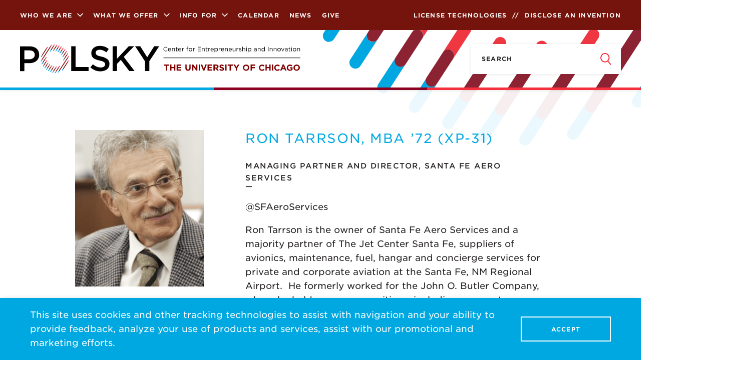

--- FILE ---
content_type: text/html; charset=UTF-8
request_url: https://polsky.uchicago.edu/people/ron-tarrson-mba-72/
body_size: 49908
content:
<!DOCTYPE html>
<html>
<head>
	<meta charset="utf-8"/>
	<meta http-equiv="X-UA-Compatible" content="IE=edge,chrome=1">

	<meta content="width=device-width, initial-scale=1.0, user-scalable=0, minimum-scale=1.0, maximum-scale=1.0"
	      name="viewport">
    <meta http-equiv="Content-Security-Policy" content="
    block-all-mixed-content;
    default-src 'self';
    script-src 'self' 'report-sample' 'unsafe-inline' 'unsafe-eval' maps.googleapis.com google.com googletagmanager.com googleadservices.com www.googletagmanager.com google-analytics.com youtube.com secure.statcounter.com;
    style-src 'self' 'report-sample' 'unsafe-inline' fonts.googleapis.com cloud.typography.com;
    object-src 'none';
    frame-src 'self' youtube.com www.youtube.com airtable.com google.com;
    child-src 'self';
    img-src * 'self' data: blob: i.ytimg.com maps.googleapis.com maps.gstatic.com googletagmanager.com google.com google-analytics.com;
    font-src 'self' data:;
    connect-src 'self' data: maps.googleapis.com google.com https://*.google-analytics.com secure.statcounter.com;
    manifest-src 'self';
    base-uri 'self';
    form-action 'self' *.uchicago.edu;
    media-src 'self';
    worker-src 'self';
">
	<!-- ICONS SHOULD BE GENERATED BY http://realfavicongenerator.net/ -->
	<link rel="apple-touch-icon" sizes="180x180" href="/apple-touch-icon.png?v=yyxXYL9jR9">
	<link rel="icon" type="image/png" sizes="32x32" href="/favicon-32x32.png?v=yyxXYL9jR9">
	<link rel="icon" type="image/png" sizes="16x16" href="/favicon-16x16.png?v=yyxXYL9jR9">
	<link rel="manifest" href="/manifest.json?v=yyxXYL9jR9">
	<link rel="mask-icon" href="/safari-pinned-tab.svg?v=yyxXYL9jR9" color="#f62f3d">
	<link rel="shortcut icon" href="/favicon.ico?v=yyxXYL9jR9">
	<meta name="theme-color" content="#ffffff">

    
		<!-- All in One SEO 4.9.3 - aioseo.com -->
	<meta name="robots" content="max-image-preview:large" />
	<link rel="canonical" href="https://polsky.uchicago.edu/people/ron-tarrson-mba-72/" />
	<meta name="generator" content="All in One SEO (AIOSEO) 4.9.3" />
		<meta property="og:locale" content="en_US" />
		<meta property="og:site_name" content="Polsky Center for Entrepreneurship and Innovation -" />
		<meta property="og:type" content="article" />
		<meta property="og:title" content="Ron Tarrson, MBA ’72 (XP-31) - Polsky Center for Entrepreneurship and Innovation" />
		<meta property="og:url" content="https://polsky.uchicago.edu/people/ron-tarrson-mba-72/" />
		<meta property="article:published_time" content="2018-09-28T17:04:50+00:00" />
		<meta property="article:modified_time" content="2024-05-15T16:21:06+00:00" />
		<meta name="twitter:card" content="summary_large_image" />
		<meta name="twitter:title" content="Ron Tarrson, MBA ’72 (XP-31) - Polsky Center for Entrepreneurship and Innovation" />
		<script type="application/ld+json" class="aioseo-schema">
			{"@context":"https:\/\/schema.org","@graph":[{"@type":"BreadcrumbList","@id":"https:\/\/polsky.uchicago.edu\/people\/ron-tarrson-mba-72\/#breadcrumblist","itemListElement":[{"@type":"ListItem","@id":"https:\/\/polsky.uchicago.edu#listItem","position":1,"name":"Home","item":"https:\/\/polsky.uchicago.edu","nextItem":{"@type":"ListItem","@id":"https:\/\/polsky.uchicago.edu\/people\/ron-tarrson-mba-72\/#listItem","name":"Ron Tarrson, MBA \u201972 (XP-31)"}},{"@type":"ListItem","@id":"https:\/\/polsky.uchicago.edu\/people\/ron-tarrson-mba-72\/#listItem","position":2,"name":"Ron Tarrson, MBA \u201972 (XP-31)","previousItem":{"@type":"ListItem","@id":"https:\/\/polsky.uchicago.edu#listItem","name":"Home"}}]},{"@type":"Organization","@id":"https:\/\/polsky.uchicago.edu\/#organization","name":"Polsky Center for Entrepreneurship and Innovation","url":"https:\/\/polsky.uchicago.edu\/"},{"@type":"WebPage","@id":"https:\/\/polsky.uchicago.edu\/people\/ron-tarrson-mba-72\/#webpage","url":"https:\/\/polsky.uchicago.edu\/people\/ron-tarrson-mba-72\/","name":"Ron Tarrson, MBA \u201972 (XP-31) - Polsky Center for Entrepreneurship and Innovation","inLanguage":"en-US","isPartOf":{"@id":"https:\/\/polsky.uchicago.edu\/#website"},"breadcrumb":{"@id":"https:\/\/polsky.uchicago.edu\/people\/ron-tarrson-mba-72\/#breadcrumblist"},"datePublished":"2018-09-28T12:04:50-05:00","dateModified":"2024-05-15T11:21:06-05:00"},{"@type":"WebSite","@id":"https:\/\/polsky.uchicago.edu\/#website","url":"https:\/\/polsky.uchicago.edu\/","name":"Polsky Center for Entrepreneurship and Innovation","inLanguage":"en-US","publisher":{"@id":"https:\/\/polsky.uchicago.edu\/#organization"}}]}
		</script>
		<!-- All in One SEO -->


	<!-- This site is optimized with the Yoast SEO plugin v26.8 - https://yoast.com/product/yoast-seo-wordpress/ -->
	<title>Ron Tarrson, MBA ’72 (XP-31) - Polsky Center for Entrepreneurship and Innovation</title>
	<link rel="canonical" href="https://polsky.uchicago.edu/people/ron-tarrson-mba-72/" />
	<meta property="og:locale" content="en_US" />
	<meta property="og:type" content="article" />
	<meta property="og:title" content="Ron Tarrson, MBA ’72 (XP-31) - Polsky Center for Entrepreneurship and Innovation" />
	<meta property="og:url" content="https://polsky.uchicago.edu/people/ron-tarrson-mba-72/" />
	<meta property="og:site_name" content="Polsky Center for Entrepreneurship and Innovation" />
	<meta property="article:publisher" content="https://www.facebook.com/PolskyCenter" />
	<meta property="article:modified_time" content="2024-05-15T16:21:06+00:00" />
	<meta name="twitter:card" content="summary_large_image" />
	<meta name="twitter:site" content="@polskycenter" />
	<script type="application/ld+json" class="yoast-schema-graph">{"@context":"https://schema.org","@graph":[{"@type":"WebPage","@id":"https://polsky.uchicago.edu/people/ron-tarrson-mba-72/","url":"https://polsky.uchicago.edu/people/ron-tarrson-mba-72/","name":"Ron Tarrson, MBA ’72 (XP-31) - Polsky Center for Entrepreneurship and Innovation","isPartOf":{"@id":"https://polsky.uchicago.edu/#website"},"datePublished":"2018-09-28T17:04:50+00:00","dateModified":"2024-05-15T16:21:06+00:00","breadcrumb":{"@id":"https://polsky.uchicago.edu/people/ron-tarrson-mba-72/#breadcrumb"},"inLanguage":"en-US","potentialAction":[{"@type":"ReadAction","target":["https://polsky.uchicago.edu/people/ron-tarrson-mba-72/"]}]},{"@type":"BreadcrumbList","@id":"https://polsky.uchicago.edu/people/ron-tarrson-mba-72/#breadcrumb","itemListElement":[{"@type":"ListItem","position":1,"name":"Home","item":"https://polsky.uchicago.edu/"},{"@type":"ListItem","position":2,"name":"Ron Tarrson, MBA ’72 (XP-31)"}]},{"@type":"WebSite","@id":"https://polsky.uchicago.edu/#website","url":"https://polsky.uchicago.edu/","name":"Polsky Center for Entrepreneurship and Innovation","description":"","publisher":{"@id":"https://polsky.uchicago.edu/#organization"},"potentialAction":[{"@type":"SearchAction","target":{"@type":"EntryPoint","urlTemplate":"https://polsky.uchicago.edu/?s={search_term_string}"},"query-input":{"@type":"PropertyValueSpecification","valueRequired":true,"valueName":"search_term_string"}}],"inLanguage":"en-US"},{"@type":"Organization","@id":"https://polsky.uchicago.edu/#organization","name":"Polsky Center for Entrepreneurship and Innovation","url":"https://polsky.uchicago.edu/","logo":{"@type":"ImageObject","inLanguage":"en-US","@id":"https://polsky.uchicago.edu/#/schema/logo/image/","url":"https://polsky.uchicago.edu/wp-content/uploads/2018/05/logo.svg","contentUrl":"https://polsky.uchicago.edu/wp-content/uploads/2018/05/logo.svg","width":500,"height":196,"caption":"Polsky Center for Entrepreneurship and Innovation"},"image":{"@id":"https://polsky.uchicago.edu/#/schema/logo/image/"},"sameAs":["https://www.facebook.com/PolskyCenter","https://x.com/polskycenter","https://www.linkedin.com/showcase/10206056","https://www.youtube.com/user/PolskyCenter"]}]}</script>
	<!-- / Yoast SEO plugin. -->


		<style>
			.lazyload,
			.lazyloading {
				max-width: 100%;
			}
		</style>
				<!-- This site uses the Google Analytics by ExactMetrics plugin v7.26.0 - Using Analytics tracking - https://www.exactmetrics.com/ -->
							<script src="//www.googletagmanager.com/gtag/js?id=G-TZCT1R81MK"  data-cfasync="false" data-wpfc-render="false" type="text/javascript" async></script>
			<script data-cfasync="false" data-wpfc-render="false" type="text/javascript">
				var em_version = '7.26.0';
				var em_track_user = true;
				var em_no_track_reason = '';
								var ExactMetricsDefaultLocations = {"page_location":"https:\/\/polsky.uchicago.edu\/people\/ron-tarrson-mba-72\/"};
				if ( typeof ExactMetricsPrivacyGuardFilter === 'function' ) {
					var ExactMetricsLocations = (typeof ExactMetricsExcludeQuery === 'object') ? ExactMetricsPrivacyGuardFilter( ExactMetricsExcludeQuery ) : ExactMetricsPrivacyGuardFilter( ExactMetricsDefaultLocations );
				} else {
					var ExactMetricsLocations = (typeof ExactMetricsExcludeQuery === 'object') ? ExactMetricsExcludeQuery : ExactMetricsDefaultLocations;
				}

								var disableStrs = [
										'ga-disable-G-TZCT1R81MK',
									];

				/* Function to detect opted out users */
				function __gtagTrackerIsOptedOut() {
					for (var index = 0; index < disableStrs.length; index++) {
						if (document.cookie.indexOf(disableStrs[index] + '=true') > -1) {
							return true;
						}
					}

					return false;
				}

				/* Disable tracking if the opt-out cookie exists. */
				if (__gtagTrackerIsOptedOut()) {
					for (var index = 0; index < disableStrs.length; index++) {
						window[disableStrs[index]] = true;
					}
				}

				/* Opt-out function */
				function __gtagTrackerOptout() {
					for (var index = 0; index < disableStrs.length; index++) {
						document.cookie = disableStrs[index] + '=true; expires=Thu, 31 Dec 2099 23:59:59 UTC; path=/';
						window[disableStrs[index]] = true;
					}
				}

				if ('undefined' === typeof gaOptout) {
					function gaOptout() {
						__gtagTrackerOptout();
					}
				}
								window.dataLayer = window.dataLayer || [];

				window.ExactMetricsDualTracker = {
					helpers: {},
					trackers: {},
				};
				if (em_track_user) {
					function __gtagDataLayer() {
						dataLayer.push(arguments);
					}

					function __gtagTracker(type, name, parameters) {
						if (!parameters) {
							parameters = {};
						}

						if (parameters.send_to) {
							__gtagDataLayer.apply(null, arguments);
							return;
						}

						if (type === 'event') {
														parameters.send_to = exactmetrics_frontend.v4_id;
							var hookName = name;
							if (typeof parameters['event_category'] !== 'undefined') {
								hookName = parameters['event_category'] + ':' + name;
							}

							if (typeof ExactMetricsDualTracker.trackers[hookName] !== 'undefined') {
								ExactMetricsDualTracker.trackers[hookName](parameters);
							} else {
								__gtagDataLayer('event', name, parameters);
							}
							
						} else {
							__gtagDataLayer.apply(null, arguments);
						}
					}

					__gtagTracker('js', new Date());
					__gtagTracker('set', {
						'developer_id.dNDMyYj': true,
											});
					if ( ExactMetricsLocations.page_location ) {
						__gtagTracker('set', ExactMetricsLocations);
					}
										__gtagTracker('config', 'G-TZCT1R81MK', {"forceSSL":"true","anonymize_ip":"true","link_attribution":"true"} );
															window.gtag = __gtagTracker;										(function () {
						/* https://developers.google.com/analytics/devguides/collection/analyticsjs/ */
						/* ga and __gaTracker compatibility shim. */
						var noopfn = function () {
							return null;
						};
						var newtracker = function () {
							return new Tracker();
						};
						var Tracker = function () {
							return null;
						};
						var p = Tracker.prototype;
						p.get = noopfn;
						p.set = noopfn;
						p.send = function () {
							var args = Array.prototype.slice.call(arguments);
							args.unshift('send');
							__gaTracker.apply(null, args);
						};
						var __gaTracker = function () {
							var len = arguments.length;
							if (len === 0) {
								return;
							}
							var f = arguments[len - 1];
							if (typeof f !== 'object' || f === null || typeof f.hitCallback !== 'function') {
								if ('send' === arguments[0]) {
									var hitConverted, hitObject = false, action;
									if ('event' === arguments[1]) {
										if ('undefined' !== typeof arguments[3]) {
											hitObject = {
												'eventAction': arguments[3],
												'eventCategory': arguments[2],
												'eventLabel': arguments[4],
												'value': arguments[5] ? arguments[5] : 1,
											}
										}
									}
									if ('pageview' === arguments[1]) {
										if ('undefined' !== typeof arguments[2]) {
											hitObject = {
												'eventAction': 'page_view',
												'page_path': arguments[2],
											}
										}
									}
									if (typeof arguments[2] === 'object') {
										hitObject = arguments[2];
									}
									if (typeof arguments[5] === 'object') {
										Object.assign(hitObject, arguments[5]);
									}
									if ('undefined' !== typeof arguments[1].hitType) {
										hitObject = arguments[1];
										if ('pageview' === hitObject.hitType) {
											hitObject.eventAction = 'page_view';
										}
									}
									if (hitObject) {
										action = 'timing' === arguments[1].hitType ? 'timing_complete' : hitObject.eventAction;
										hitConverted = mapArgs(hitObject);
										__gtagTracker('event', action, hitConverted);
									}
								}
								return;
							}

							function mapArgs(args) {
								var arg, hit = {};
								var gaMap = {
									'eventCategory': 'event_category',
									'eventAction': 'event_action',
									'eventLabel': 'event_label',
									'eventValue': 'event_value',
									'nonInteraction': 'non_interaction',
									'timingCategory': 'event_category',
									'timingVar': 'name',
									'timingValue': 'value',
									'timingLabel': 'event_label',
									'page': 'page_path',
									'location': 'page_location',
									'title': 'page_title',
									'referrer' : 'page_referrer',
								};
								for (arg in args) {
																		if (!(!args.hasOwnProperty(arg) || !gaMap.hasOwnProperty(arg))) {
										hit[gaMap[arg]] = args[arg];
									} else {
										hit[arg] = args[arg];
									}
								}
								return hit;
							}

							try {
								f.hitCallback();
							} catch (ex) {
							}
						};
						__gaTracker.create = newtracker;
						__gaTracker.getByName = newtracker;
						__gaTracker.getAll = function () {
							return [];
						};
						__gaTracker.remove = noopfn;
						__gaTracker.loaded = true;
						window['__gaTracker'] = __gaTracker;
					})();
									} else {
										console.log("");
					(function () {
						function __gtagTracker() {
							return null;
						}

						window['__gtagTracker'] = __gtagTracker;
						window['gtag'] = __gtagTracker;
					})();
									}
			</script>
				<!-- / Google Analytics by ExactMetrics -->
			<script data-cfasync="false" data-wpfc-render="false" type="text/javascript">
		if (window.hasOwnProperty('ExactMetricsDualTracker')){
			window.ExactMetricsDualTracker.trackers['form:impression'] = function (parameters) {
				__gtagDataLayer('event', 'form_impression', {
					form_id: parameters.event_label,
					content_type: 'form',
					non_interaction: true,
					send_to: parameters.send_to,
				});
			};

			window.ExactMetricsDualTracker.trackers['form:conversion'] = function (parameters) {
				__gtagDataLayer('event', 'generate_lead', {
					form_id: parameters.event_label,
					send_to: parameters.send_to,
				});
			};
		}
	</script>
	<style id='wp-img-auto-sizes-contain-inline-css' type='text/css'>
img:is([sizes=auto i],[sizes^="auto," i]){contain-intrinsic-size:3000px 1500px}
/*# sourceURL=wp-img-auto-sizes-contain-inline-css */
</style>
<style id='wp-emoji-styles-inline-css' type='text/css'>

	img.wp-smiley, img.emoji {
		display: inline !important;
		border: none !important;
		box-shadow: none !important;
		height: 1em !important;
		width: 1em !important;
		margin: 0 0.07em !important;
		vertical-align: -0.1em !important;
		background: none !important;
		padding: 0 !important;
	}
/*# sourceURL=wp-emoji-styles-inline-css */
</style>
<link rel='stylesheet' id='wp-block-library-css' href='https://polsky.uchicago.edu/wp-includes/css/dist/block-library/style.min.css?ver=6.9' type='text/css' media='all' />
<style id='global-styles-inline-css' type='text/css'>
:root{--wp--preset--aspect-ratio--square: 1;--wp--preset--aspect-ratio--4-3: 4/3;--wp--preset--aspect-ratio--3-4: 3/4;--wp--preset--aspect-ratio--3-2: 3/2;--wp--preset--aspect-ratio--2-3: 2/3;--wp--preset--aspect-ratio--16-9: 16/9;--wp--preset--aspect-ratio--9-16: 9/16;--wp--preset--color--black: #000000;--wp--preset--color--cyan-bluish-gray: #abb8c3;--wp--preset--color--white: #ffffff;--wp--preset--color--pale-pink: #f78da7;--wp--preset--color--vivid-red: #cf2e2e;--wp--preset--color--luminous-vivid-orange: #ff6900;--wp--preset--color--luminous-vivid-amber: #fcb900;--wp--preset--color--light-green-cyan: #7bdcb5;--wp--preset--color--vivid-green-cyan: #00d084;--wp--preset--color--pale-cyan-blue: #8ed1fc;--wp--preset--color--vivid-cyan-blue: #0693e3;--wp--preset--color--vivid-purple: #9b51e0;--wp--preset--gradient--vivid-cyan-blue-to-vivid-purple: linear-gradient(135deg,rgb(6,147,227) 0%,rgb(155,81,224) 100%);--wp--preset--gradient--light-green-cyan-to-vivid-green-cyan: linear-gradient(135deg,rgb(122,220,180) 0%,rgb(0,208,130) 100%);--wp--preset--gradient--luminous-vivid-amber-to-luminous-vivid-orange: linear-gradient(135deg,rgb(252,185,0) 0%,rgb(255,105,0) 100%);--wp--preset--gradient--luminous-vivid-orange-to-vivid-red: linear-gradient(135deg,rgb(255,105,0) 0%,rgb(207,46,46) 100%);--wp--preset--gradient--very-light-gray-to-cyan-bluish-gray: linear-gradient(135deg,rgb(238,238,238) 0%,rgb(169,184,195) 100%);--wp--preset--gradient--cool-to-warm-spectrum: linear-gradient(135deg,rgb(74,234,220) 0%,rgb(151,120,209) 20%,rgb(207,42,186) 40%,rgb(238,44,130) 60%,rgb(251,105,98) 80%,rgb(254,248,76) 100%);--wp--preset--gradient--blush-light-purple: linear-gradient(135deg,rgb(255,206,236) 0%,rgb(152,150,240) 100%);--wp--preset--gradient--blush-bordeaux: linear-gradient(135deg,rgb(254,205,165) 0%,rgb(254,45,45) 50%,rgb(107,0,62) 100%);--wp--preset--gradient--luminous-dusk: linear-gradient(135deg,rgb(255,203,112) 0%,rgb(199,81,192) 50%,rgb(65,88,208) 100%);--wp--preset--gradient--pale-ocean: linear-gradient(135deg,rgb(255,245,203) 0%,rgb(182,227,212) 50%,rgb(51,167,181) 100%);--wp--preset--gradient--electric-grass: linear-gradient(135deg,rgb(202,248,128) 0%,rgb(113,206,126) 100%);--wp--preset--gradient--midnight: linear-gradient(135deg,rgb(2,3,129) 0%,rgb(40,116,252) 100%);--wp--preset--font-size--small: 13px;--wp--preset--font-size--medium: 20px;--wp--preset--font-size--large: 36px;--wp--preset--font-size--x-large: 42px;--wp--preset--spacing--20: 0.44rem;--wp--preset--spacing--30: 0.67rem;--wp--preset--spacing--40: 1rem;--wp--preset--spacing--50: 1.5rem;--wp--preset--spacing--60: 2.25rem;--wp--preset--spacing--70: 3.38rem;--wp--preset--spacing--80: 5.06rem;--wp--preset--shadow--natural: 6px 6px 9px rgba(0, 0, 0, 0.2);--wp--preset--shadow--deep: 12px 12px 50px rgba(0, 0, 0, 0.4);--wp--preset--shadow--sharp: 6px 6px 0px rgba(0, 0, 0, 0.2);--wp--preset--shadow--outlined: 6px 6px 0px -3px rgb(255, 255, 255), 6px 6px rgb(0, 0, 0);--wp--preset--shadow--crisp: 6px 6px 0px rgb(0, 0, 0);}:where(.is-layout-flex){gap: 0.5em;}:where(.is-layout-grid){gap: 0.5em;}body .is-layout-flex{display: flex;}.is-layout-flex{flex-wrap: wrap;align-items: center;}.is-layout-flex > :is(*, div){margin: 0;}body .is-layout-grid{display: grid;}.is-layout-grid > :is(*, div){margin: 0;}:where(.wp-block-columns.is-layout-flex){gap: 2em;}:where(.wp-block-columns.is-layout-grid){gap: 2em;}:where(.wp-block-post-template.is-layout-flex){gap: 1.25em;}:where(.wp-block-post-template.is-layout-grid){gap: 1.25em;}.has-black-color{color: var(--wp--preset--color--black) !important;}.has-cyan-bluish-gray-color{color: var(--wp--preset--color--cyan-bluish-gray) !important;}.has-white-color{color: var(--wp--preset--color--white) !important;}.has-pale-pink-color{color: var(--wp--preset--color--pale-pink) !important;}.has-vivid-red-color{color: var(--wp--preset--color--vivid-red) !important;}.has-luminous-vivid-orange-color{color: var(--wp--preset--color--luminous-vivid-orange) !important;}.has-luminous-vivid-amber-color{color: var(--wp--preset--color--luminous-vivid-amber) !important;}.has-light-green-cyan-color{color: var(--wp--preset--color--light-green-cyan) !important;}.has-vivid-green-cyan-color{color: var(--wp--preset--color--vivid-green-cyan) !important;}.has-pale-cyan-blue-color{color: var(--wp--preset--color--pale-cyan-blue) !important;}.has-vivid-cyan-blue-color{color: var(--wp--preset--color--vivid-cyan-blue) !important;}.has-vivid-purple-color{color: var(--wp--preset--color--vivid-purple) !important;}.has-black-background-color{background-color: var(--wp--preset--color--black) !important;}.has-cyan-bluish-gray-background-color{background-color: var(--wp--preset--color--cyan-bluish-gray) !important;}.has-white-background-color{background-color: var(--wp--preset--color--white) !important;}.has-pale-pink-background-color{background-color: var(--wp--preset--color--pale-pink) !important;}.has-vivid-red-background-color{background-color: var(--wp--preset--color--vivid-red) !important;}.has-luminous-vivid-orange-background-color{background-color: var(--wp--preset--color--luminous-vivid-orange) !important;}.has-luminous-vivid-amber-background-color{background-color: var(--wp--preset--color--luminous-vivid-amber) !important;}.has-light-green-cyan-background-color{background-color: var(--wp--preset--color--light-green-cyan) !important;}.has-vivid-green-cyan-background-color{background-color: var(--wp--preset--color--vivid-green-cyan) !important;}.has-pale-cyan-blue-background-color{background-color: var(--wp--preset--color--pale-cyan-blue) !important;}.has-vivid-cyan-blue-background-color{background-color: var(--wp--preset--color--vivid-cyan-blue) !important;}.has-vivid-purple-background-color{background-color: var(--wp--preset--color--vivid-purple) !important;}.has-black-border-color{border-color: var(--wp--preset--color--black) !important;}.has-cyan-bluish-gray-border-color{border-color: var(--wp--preset--color--cyan-bluish-gray) !important;}.has-white-border-color{border-color: var(--wp--preset--color--white) !important;}.has-pale-pink-border-color{border-color: var(--wp--preset--color--pale-pink) !important;}.has-vivid-red-border-color{border-color: var(--wp--preset--color--vivid-red) !important;}.has-luminous-vivid-orange-border-color{border-color: var(--wp--preset--color--luminous-vivid-orange) !important;}.has-luminous-vivid-amber-border-color{border-color: var(--wp--preset--color--luminous-vivid-amber) !important;}.has-light-green-cyan-border-color{border-color: var(--wp--preset--color--light-green-cyan) !important;}.has-vivid-green-cyan-border-color{border-color: var(--wp--preset--color--vivid-green-cyan) !important;}.has-pale-cyan-blue-border-color{border-color: var(--wp--preset--color--pale-cyan-blue) !important;}.has-vivid-cyan-blue-border-color{border-color: var(--wp--preset--color--vivid-cyan-blue) !important;}.has-vivid-purple-border-color{border-color: var(--wp--preset--color--vivid-purple) !important;}.has-vivid-cyan-blue-to-vivid-purple-gradient-background{background: var(--wp--preset--gradient--vivid-cyan-blue-to-vivid-purple) !important;}.has-light-green-cyan-to-vivid-green-cyan-gradient-background{background: var(--wp--preset--gradient--light-green-cyan-to-vivid-green-cyan) !important;}.has-luminous-vivid-amber-to-luminous-vivid-orange-gradient-background{background: var(--wp--preset--gradient--luminous-vivid-amber-to-luminous-vivid-orange) !important;}.has-luminous-vivid-orange-to-vivid-red-gradient-background{background: var(--wp--preset--gradient--luminous-vivid-orange-to-vivid-red) !important;}.has-very-light-gray-to-cyan-bluish-gray-gradient-background{background: var(--wp--preset--gradient--very-light-gray-to-cyan-bluish-gray) !important;}.has-cool-to-warm-spectrum-gradient-background{background: var(--wp--preset--gradient--cool-to-warm-spectrum) !important;}.has-blush-light-purple-gradient-background{background: var(--wp--preset--gradient--blush-light-purple) !important;}.has-blush-bordeaux-gradient-background{background: var(--wp--preset--gradient--blush-bordeaux) !important;}.has-luminous-dusk-gradient-background{background: var(--wp--preset--gradient--luminous-dusk) !important;}.has-pale-ocean-gradient-background{background: var(--wp--preset--gradient--pale-ocean) !important;}.has-electric-grass-gradient-background{background: var(--wp--preset--gradient--electric-grass) !important;}.has-midnight-gradient-background{background: var(--wp--preset--gradient--midnight) !important;}.has-small-font-size{font-size: var(--wp--preset--font-size--small) !important;}.has-medium-font-size{font-size: var(--wp--preset--font-size--medium) !important;}.has-large-font-size{font-size: var(--wp--preset--font-size--large) !important;}.has-x-large-font-size{font-size: var(--wp--preset--font-size--x-large) !important;}
/*# sourceURL=global-styles-inline-css */
</style>

<style id='classic-theme-styles-inline-css' type='text/css'>
/*! This file is auto-generated */
.wp-block-button__link{color:#fff;background-color:#32373c;border-radius:9999px;box-shadow:none;text-decoration:none;padding:calc(.667em + 2px) calc(1.333em + 2px);font-size:1.125em}.wp-block-file__button{background:#32373c;color:#fff;text-decoration:none}
/*# sourceURL=/wp-includes/css/classic-themes.min.css */
</style>
<link rel='stylesheet' id='core-css-css' href='//polsky.uchicago.edu/wp-content/themes/polsky2017/css/core.css?ver=21.03.25' type='text/css' media='all' />
<link rel='stylesheet' id='print-css-css' href='//polsky.uchicago.edu/wp-content/themes/polsky2017/css/print.css?ver=21.03.25' type='text/css' media='print' />
<link rel='stylesheet' id='fancybox-css-css' href='//polsky.uchicago.edu/wp-content/themes/polsky2017/css/jquery.fancybox.min.css?ver=21.03.25' type='text/css' media='all' />
<script type="text/javascript" src="https://polsky.uchicago.edu/wp-content/plugins/exactmetrics-premium/assets/js/frontend-gtag.min.js?ver=7.26.0" id="exactmetrics-frontend-script-js"></script>
<script data-cfasync="false" data-wpfc-render="false" type="text/javascript" id='exactmetrics-frontend-script-js-extra'>/* <![CDATA[ */
var exactmetrics_frontend = {"js_events_tracking":"true","download_extensions":"doc,pdf,ppt,zip,xls,docx,pptx,xlsx","inbound_paths":"[{\"path\":\"\\\/go\\\/\",\"label\":\"affiliate\"},{\"path\":\"\\\/recommend\\\/\",\"label\":\"affiliate\"}]","home_url":"https:\/\/polsky.uchicago.edu","hash_tracking":"false","v4_id":"G-TZCT1R81MK"};/* ]]> */
</script>
<script type="text/javascript" src="https://polsky.uchicago.edu/wp-includes/js/jquery/jquery.min.js?ver=3.7.1" id="jquery-core-js"></script>
<script type="text/javascript" src="https://polsky.uchicago.edu/wp-includes/js/jquery/jquery-migrate.min.js?ver=3.4.1" id="jquery-migrate-js"></script>
<link rel="https://api.w.org/" href="https://polsky.uchicago.edu/wp-json/" />
<link rel='shortlink' href='https://polsky.uchicago.edu/?p=10952' />
		<script type="text/javascript">
			var _statcounter = _statcounter || [];
			_statcounter.push({"tags": {"author": "abigail.prescott@chicagobooth.edu"}});
		</script>
				<!-- Start of StatCounter Code -->
		<script>
			<!--
			var sc_project=13080135;
			var sc_security="fac9b539";
					</script>
        <script type="text/javascript" src="https://www.statcounter.com/counter/counter.js" async></script>
		<noscript><div class="statcounter"><a title="web analytics" href="https://statcounter.com/"><img class="statcounter" src="https://c.statcounter.com/13080135/0/fac9b539/0/" alt="web analytics" /></a></div></noscript>
		<!-- End of StatCounter Code -->
		<script type="text/javascript">//<![CDATA[
  function external_links_in_new_windows_loop() {
    if (!document.links) {
      document.links = document.getElementsByTagName('a');
    }
    var change_link = false;
    var force = '';
    var ignore = '';

    for (var t=0; t<document.links.length; t++) {
      var all_links = document.links[t];
      change_link = false;
      
      if(document.links[t].hasAttribute('onClick') == false) {
        // forced if the address starts with http (or also https), but does not link to the current domain
        if(all_links.href.search(/^http/) != -1 && all_links.href.search('polsky.uchicago.edu') == -1 && all_links.href.search(/^#/) == -1) {
          // console.log('Changed ' + all_links.href);
          change_link = true;
        }
          
        if(force != '' && all_links.href.search(force) != -1) {
          // forced
          // console.log('force ' + all_links.href);
          change_link = true;
        }
        
        if(ignore != '' && all_links.href.search(ignore) != -1) {
          // console.log('ignore ' + all_links.href);
          // ignored
          change_link = false;
        }

        if(change_link == true) {
          // console.log('Changed ' + all_links.href);
          document.links[t].setAttribute('onClick', 'javascript:window.open(\'' + all_links.href.replace(/'/g, '') + '\', \'_blank\', \'noopener\'); return false;');
          document.links[t].removeAttribute('target');
        }
      }
    }
  }
  
  // Load
  function external_links_in_new_windows_load(func)
  {  
    var oldonload = window.onload;
    if (typeof window.onload != 'function'){
      window.onload = func;
    } else {
      window.onload = function(){
        oldonload();
        func();
      }
    }
  }

  external_links_in_new_windows_load(external_links_in_new_windows_loop);
  //]]></script>

<meta name="tec-api-version" content="v1"><meta name="tec-api-origin" content="https://polsky.uchicago.edu"><link rel="alternate" href="https://polsky.uchicago.edu/wp-json/tribe/events/v1/" />		<script>
			document.documentElement.className = document.documentElement.className.replace('no-js', 'js');
		</script>
				<style>
			.no-js img.lazyload {
				display: none;
			}

			figure.wp-block-image img.lazyloading {
				min-width: 150px;
			}

			.lazyload,
			.lazyloading {
				--smush-placeholder-width: 100px;
				--smush-placeholder-aspect-ratio: 1/1;
				width: var(--smush-image-width, var(--smush-placeholder-width)) !important;
				aspect-ratio: var(--smush-image-aspect-ratio, var(--smush-placeholder-aspect-ratio)) !important;
			}

						.lazyload, .lazyloading {
				opacity: 0;
			}

			.lazyloaded {
				opacity: 1;
				transition: opacity 400ms;
				transition-delay: 0ms;
			}

					</style>
		<script type="text/javascript">var ajaxurl="https://polsky.uchicago.edu/wp-admin/admin-ajax.php";</script>
		<!-- ExactMetrics Form Tracking -->
		<script data-cfasync="false" data-wpfc-render="false" type="text/javascript">
			function exactmetrics_forms_record_impression(event) {
				exactmetrics_add_bloom_forms_ids();
				var exactmetrics_forms = document.getElementsByTagName("form");
				var exactmetrics_forms_i;
				for (exactmetrics_forms_i = 0; exactmetrics_forms_i < exactmetrics_forms.length; exactmetrics_forms_i++) {
					var exactmetrics_form_id = exactmetrics_forms[exactmetrics_forms_i].getAttribute("id");
					var skip_conversion = false;
					/* Check to see if it's contact form 7 if the id isn't set */
					if (!exactmetrics_form_id) {
						exactmetrics_form_id = exactmetrics_forms[exactmetrics_forms_i].parentElement.getAttribute("id");
						if (exactmetrics_form_id && exactmetrics_form_id.lastIndexOf('wpcf7-f', 0) === 0) {
							/* If so, let's grab that and set it to be the form's ID*/
							var tokens = exactmetrics_form_id.split('-').slice(0, 2);
							var result = tokens.join('-');
							exactmetrics_forms[exactmetrics_forms_i].setAttribute("id", result);/* Now we can do just what we did above */
							exactmetrics_form_id = exactmetrics_forms[exactmetrics_forms_i].getAttribute("id");
						} else {
							exactmetrics_form_id = false;
						}
					}

					/* Check if it's Ninja Forms & id isn't set. */
					if (!exactmetrics_form_id && exactmetrics_forms[exactmetrics_forms_i].parentElement.className.indexOf('nf-form-layout') >= 0) {
						exactmetrics_form_id = exactmetrics_forms[exactmetrics_forms_i].parentElement.parentElement.parentElement.getAttribute('id');
						if (exactmetrics_form_id && 0 === exactmetrics_form_id.lastIndexOf('nf-form-', 0)) {
							/* If so, let's grab that and set it to be the form's ID*/
							tokens = exactmetrics_form_id.split('-').slice(0, 3);
							result = tokens.join('-');
							exactmetrics_forms[exactmetrics_forms_i].setAttribute('id', result);
							/* Now we can do just what we did above */
							exactmetrics_form_id = exactmetrics_forms[exactmetrics_forms_i].getAttribute('id');
							skip_conversion = true;
						}
					}

					if (exactmetrics_form_id && exactmetrics_form_id !== 'commentform' && exactmetrics_form_id !== 'adminbar-search') {
						__gtagTracker('event', 'impression', {
							event_category: 'form',
							event_label: exactmetrics_form_id,
							value: 1,
							non_interaction: true
						});

						/* If a WPForms Form, we can use custom tracking */
						if (exactmetrics_form_id && 0 === exactmetrics_form_id.lastIndexOf('wpforms-form-', 0)) {
							continue;
						}

						/* Formiddable Forms, use custom tracking */
						if (exactmetrics_forms_has_class(exactmetrics_forms[exactmetrics_forms_i], 'frm-show-form')) {
							continue;
						}

						/* If a Gravity Form, we can use custom tracking */
						if (exactmetrics_form_id && 0 === exactmetrics_form_id.lastIndexOf('gform_', 0)) {
							continue;
						}

						/* If Ninja forms, we use custom conversion tracking */
						if (skip_conversion) {
							continue;
						}

						var custom_conversion_mi_forms = false;
						if (custom_conversion_mi_forms) {
							continue;
						}

						if (window.jQuery) {
							(function (form_id) {
								jQuery(document).ready(function () {
									jQuery('#' + form_id).on('submit', exactmetrics_forms_record_conversion);
								});
							})(exactmetrics_form_id);
						} else {
							var __gaFormsTrackerWindow = window;
							if (__gaFormsTrackerWindow.addEventListener) {
								document.getElementById(exactmetrics_form_id).addEventListener("submit", exactmetrics_forms_record_conversion, false);
							} else {
								if (__gaFormsTrackerWindow.attachEvent) {
									document.getElementById(exactmetrics_form_id).attachEvent("onsubmit", exactmetrics_forms_record_conversion);
								}
							}
						}

					} else {
						continue;
					}
				}
			}

			function exactmetrics_forms_has_class(element, className) {
				return (' ' + element.className + ' ').indexOf(' ' + className + ' ') > -1;
			}

			function exactmetrics_forms_record_conversion(event) {
				var exactmetrics_form_conversion_id = event.target.id;
				var exactmetrics_form_action = event.target.getAttribute("miforms-action");
				if (exactmetrics_form_conversion_id && !exactmetrics_form_action) {
					document.getElementById(exactmetrics_form_conversion_id).setAttribute("miforms-action", "submitted");
					__gtagTracker('event', 'conversion', {
						event_category: 'form',
						event_label: exactmetrics_form_conversion_id,
						value: 1,
					});
				}
			}

			/* Attach the events to all clicks in the document after page and GA has loaded */
			function exactmetrics_forms_load() {
				if (typeof (__gtagTracker) !== 'undefined' && __gtagTracker) {
					var __gtagFormsTrackerWindow = window;
					if (__gtagFormsTrackerWindow.addEventListener) {
						__gtagFormsTrackerWindow.addEventListener("load", exactmetrics_forms_record_impression, false);
					} else {
						if (__gtagFormsTrackerWindow.attachEvent) {
							__gtagFormsTrackerWindow.attachEvent("onload", exactmetrics_forms_record_impression);
						}
					}
				} else {
					setTimeout(exactmetrics_forms_load, 200);
				}
			}

			/* Custom Ninja Forms impression tracking */
			if (window.jQuery) {
				jQuery(document).on('nfFormReady', function (e, layoutView) {
					var label = layoutView.el;
					label = label.substring(1, label.length);
					label = label.split('-').slice(0, 3).join('-');
					__gtagTracker('event', 'impression', {
						event_category: 'form',
						event_label: label,
						value: 1,
						non_interaction: true
					});
				});
			}

			/* Custom Bloom Form tracker */
			function exactmetrics_add_bloom_forms_ids() {
				var bloom_forms = document.querySelectorAll('.et_bloom_form_content form');
				if (bloom_forms.length > 0) {
					for (var i = 0; i < bloom_forms.length; i++) {
						if ('' === bloom_forms[i].id) {
							var form_parent_root = exactmetrics_find_parent_with_class(bloom_forms[i], 'et_bloom_optin');
							if (form_parent_root) {
								var classes = form_parent_root.className.split(' ');
								for (var j = 0; j < classes.length; ++j) {
									if (0 === classes[j].indexOf('et_bloom_optin')) {
										bloom_forms[i].id = classes[j];
									}
								}
							}
						}
					}
				}
			}

			function exactmetrics_find_parent_with_class(element, className) {
				if (element.parentNode && '' !== className) {
					if (element.parentNode.className.indexOf(className) >= 0) {
						return element.parentNode;
					} else {
						return exactmetrics_find_parent_with_class(element.parentNode, className);
					}
				}
				return false;
			}

			exactmetrics_forms_load();
		</script>
		<!-- End ExactMetrics Form Tracking -->
		


		<!-- ExactMetrics Media Tracking -->
		<script data-cfasync="false" data-wpfc-render="false" type="text/javascript">
			var exactmetrics_tracked_video_marks = {};
			var exactmetrics_youtube_percentage_tracking_timeouts = {};

			/* Works for YouTube and Vimeo */
			function exactmetrics_media_get_id_for_iframe( source, service ) {
				var iframeUrlParts = source.split('?');
				var stripedUrl = iframeUrlParts[0].split('/');
				var videoId = stripedUrl[ stripedUrl.length - 1 ];

				return service + '-player-' + videoId;
			}

			function exactmetrics_media_record_video_event( provider, event, label, parameters = {} ) {
				__gtagTracker('event', event, {
					event_category: 'video-' + provider,
					event_label: label,
					non_interaction: event === 'impression',
					...parameters
				});
			}

			function exactmetrics_media_maybe_record_video_progress( provider, label, videoId, videoParameters ) {
				var progressTrackingAllowedMarks = [10,25,50,75];

				if ( typeof exactmetrics_tracked_video_marks[ videoId ] == 'undefined' ) {
					exactmetrics_tracked_video_marks[ videoId ] = [];
				}

				var { video_percent } = videoParameters;

				if ( progressTrackingAllowedMarks.includes( video_percent ) && !exactmetrics_tracked_video_marks[ videoId ].includes( video_percent ) ) {
					exactmetrics_media_record_video_event( provider, 'video_progress', label, videoParameters );

					/* Prevent multiple records for the same percentage */
					exactmetrics_tracked_video_marks[ videoId ].push( video_percent );
				}
			}

			/* --- Vimeo --- */
            var exactmetrics_media_vimeo_plays = {};

            function exactmetrics_setup_vimeo_events_for_iframe(iframe, title, player) {
                var playerId = iframe.getAttribute('id');
                var videoLabel = title || iframe.title || iframe.getAttribute('src');

                if ( !playerId ) {
                    playerId = exactmetrics_media_get_id_for_iframe( iframe.getAttribute('src'), 'vimeo' );
                    iframe.setAttribute( 'id', playerId );
                }

                exactmetrics_media_vimeo_plays[playerId] = 0;

                var videoParameters = {
                    video_provider: 'vimeo',
                    video_title: title,
                    video_url: iframe.getAttribute('src')
                };

                /**
                 * Record Impression
                 **/
                exactmetrics_media_record_video_event( 'vimeo', 'impression', videoLabel, videoParameters );

                /**
                 * Record video start
                 **/
                player.on('play', function(data) {
                    let playerId = this.element.id;
                    if ( exactmetrics_media_vimeo_plays[playerId] === 0 ) {
                        exactmetrics_media_vimeo_plays[playerId]++;

                        videoParameters.video_duration = data.duration;
                        videoParameters.video_current_time = data.seconds;
                        videoParameters.video_percent = 0;

                        exactmetrics_media_record_video_event( 'vimeo', 'video_start', videoLabel, videoParameters );
                    }
                });

                /**
                 * Record video progress
                 **/
                player.on('timeupdate', function(data) {
                    var progress = Math.floor(data.percent * 100);

                    videoParameters.video_duration = data.duration;
                    videoParameters.video_current_time = data.seconds;
                    videoParameters.video_percent = progress;

                    exactmetrics_media_maybe_record_video_progress( 'vimeo', videoLabel, playerId, videoParameters );
                });

                /**
                 * Record video complete
                 **/
                player.on('ended', function(data) {
                    videoParameters.video_duration = data.duration;
                    videoParameters.video_current_time = data.seconds;
                    videoParameters.video_percent = 100;

                    exactmetrics_media_record_video_event( 'vimeo', 'video_complete', videoLabel, videoParameters );
                });
            }

			function exactmetrics_on_vimeo_load() {

				var vimeoIframes = document.querySelectorAll("iframe[src*='vimeo']");

				vimeoIframes.forEach(function( iframe ) {
                    //  Set up the player
					var player = new Vimeo.Player(iframe);

                    //  The getVideoTitle function returns a promise
                    player.getVideoTitle().then(function(title) {
                        /*
                         * Binding the events inside this callback guarantees that we
                         * always have the correct title for the video
                         */
                        exactmetrics_setup_vimeo_events_for_iframe(iframe, title, player)
                    });
				});
			}

			function exactmetrics_media_init_vimeo_events() {
				var vimeoIframes = document.querySelectorAll("iframe[src*='vimeo']");

				if ( vimeoIframes.length ) {

					/* Maybe load Vimeo API */
					if ( window.Vimeo === undefined ) {
						var tag = document.createElement("script");
						tag.src = "https://player.vimeo.com/api/player.js";
						tag.setAttribute("onload", "exactmetrics_on_vimeo_load()");
						document.body.append(tag);
					} else {
						/* Vimeo API already loaded, invoke callback */
						exactmetrics_on_vimeo_load();
					}
				}
			}

			/* --- End Vimeo --- */

			/* --- YouTube --- */
			function exactmetrics_media_on_youtube_load() {
				var exactmetrics_media_youtube_plays = {};

				function __onPlayerReady(event) {
					exactmetrics_media_youtube_plays[event.target.h.id] = 0;

					var videoParameters = {
						video_provider: 'youtube',
						video_title: event.target.videoTitle,
						video_url: event.target.playerInfo.videoUrl
					};
					exactmetrics_media_record_video_event( 'youtube', 'impression', videoParameters.video_title, videoParameters );
				}

				/**
				 * Record progress callback
				 **/
				function __track_youtube_video_progress( player, videoLabel, videoParameters ) {
					var { playerInfo } = player;
					var playerId = player.h.id;

					var duration = playerInfo.duration; /* player.getDuration(); */
					var currentTime = playerInfo.currentTime; /* player.getCurrentTime(); */

					var percentage = (currentTime / duration) * 100;
					var progress = Math.floor(percentage);

					videoParameters.video_duration = duration;
					videoParameters.video_current_time = currentTime;
					videoParameters.video_percent = progress;

					exactmetrics_media_maybe_record_video_progress( 'youtube', videoLabel, playerId, videoParameters );
				}

				function __youtube_on_state_change( event ) {
					var state = event.data;
					var player = event.target;
					var { playerInfo } = player;
					var playerId = player.h.id;

					var videoParameters = {
						video_provider: 'youtube',
						video_title: player.videoTitle,
						video_url: playerInfo.videoUrl
					};

					/**
					 * YouTube's API doesn't offer a progress or timeupdate event.
					 * We have to track progress manually by asking the player for the current time, every X milliseconds, using an
    interval
					 **/

					if ( state === YT.PlayerState.PLAYING) {
						if ( exactmetrics_media_youtube_plays[playerId] === 0 ) {
							exactmetrics_media_youtube_plays[playerId]++;
							/**
							 * Record video start
							 **/
							videoParameters.video_duration = playerInfo.duration;
							videoParameters.video_current_time = playerInfo.currentTime;
							videoParameters.video_percent = 0;

							exactmetrics_media_record_video_event( 'youtube', 'video_start', videoParameters.video_title, videoParameters );
						}

						exactmetrics_youtube_percentage_tracking_timeouts[ playerId ] = setInterval(
							__track_youtube_video_progress,
							500,
							player,
							videoParameters.video_title,
							videoParameters
						);
					} else if ( state === YT.PlayerState.PAUSED ) {
						/* When the video is paused clear the interval */
						clearInterval( exactmetrics_youtube_percentage_tracking_timeouts[ playerId ] );
					} else if ( state === YT.PlayerState.ENDED ) {

						/**
						 * Record video complete
						 **/
						videoParameters.video_duration = playerInfo.duration;
						videoParameters.video_current_time = playerInfo.currentTime;
						videoParameters.video_percent = 100;

						exactmetrics_media_record_video_event( 'youtube', 'video_complete', videoParameters.video_title, videoParameters );
						clearInterval( exactmetrics_youtube_percentage_tracking_timeouts[ playerId ] );
					}
				}

				var youtubeIframes = document.querySelectorAll("iframe[src*='youtube'],iframe[src*='youtu.be']");

				youtubeIframes.forEach(function( iframe ) {
					var playerId = iframe.getAttribute('id');

					if ( !playerId ) {
						playerId = exactmetrics_media_get_id_for_iframe( iframe.getAttribute('src'), 'youtube' );
						iframe.setAttribute( 'id', playerId );
					}

					new YT.Player(playerId, {
						events: {
							onReady: __onPlayerReady,
							onStateChange: __youtube_on_state_change
						}
					});
				});
			}

			function exactmetrics_media_load_youtube_api() {
				if ( window.YT ) {
					return;
				}

				var youtubeIframes = document.querySelectorAll("iframe[src*='youtube'],iframe[src*='youtu.be']");
				if ( 0 === youtubeIframes.length ) {
					return;
				}

				var tag = document.createElement("script");
				tag.src = "https://www.youtube.com/iframe_api";
				var firstScriptTag = document.getElementsByTagName('script')[0];
				firstScriptTag.parentNode.insertBefore(tag, firstScriptTag);
			}

			function exactmetrics_media_init_youtube_events() {
				/* YouTube always looks for a function called onYouTubeIframeAPIReady */
				window.onYouTubeIframeAPIReady = exactmetrics_media_on_youtube_load;
			}
			/* --- End YouTube --- */

			/* --- HTML Videos --- */
			function exactmetrics_media_init_html_video_events() {
				var exactmetrics_media_html_plays = {};
				var videos = document.querySelectorAll('video');
				var videosCount = 0;

				videos.forEach(function( video ) {

					var videoLabel = video.title;

					if ( !videoLabel ) {
						var videoCaptionEl = video.nextElementSibling;

						if ( videoCaptionEl && videoCaptionEl.nodeName.toLowerCase() === 'figcaption' ) {
							videoLabel = videoCaptionEl.textContent;
						} else {
							videoLabel = video.getAttribute('src');
						}
					}

					var videoTitle = videoLabel;

					var playerId = video.getAttribute('id');

					if ( !playerId ) {
						playerId = 'html-player-' + videosCount;
						video.setAttribute('id', playerId);
					}

					exactmetrics_media_html_plays[playerId] = 0

					var videoSrc = video.getAttribute('src')

					if ( ! videoSrc && video.currentSrc ) {
						videoSrc = video.currentSrc;
					}

					var videoParameters = {
						video_provider: 'html',
						video_title: videoTitle ? videoTitle : videoSrc,
						video_url: videoSrc,
					};

					/**
					 * Record Impression
					 **/
					exactmetrics_media_record_video_event( 'html', 'impression', videoLabel, videoParameters );

					/**
					 * Record video start
					 **/
					video.addEventListener('play', function(event) {
						let playerId = event.target.id;
						if ( exactmetrics_media_html_plays[playerId] === 0 ) {
							exactmetrics_media_html_plays[playerId]++;

							videoParameters.video_duration = video.duration;
							videoParameters.video_current_time = video.currentTime;
							videoParameters.video_percent = 0;

							exactmetrics_media_record_video_event( 'html', 'video_start', videoLabel, videoParameters );
						}
					}, false );

					/**
					 * Record video progress
					 **/
					video.addEventListener('timeupdate', function() {
						var percentage = (video.currentTime / video.duration) * 100;
						var progress = Math.floor(percentage);

						videoParameters.video_duration = video.duration;
						videoParameters.video_current_time = video.currentTime;
						videoParameters.video_percent = progress;

						exactmetrics_media_maybe_record_video_progress( 'html', videoLabel, playerId, videoParameters );
					}, false );

					/**
					 * Record video complete
					 **/
					video.addEventListener('ended', function() {
						var percentage = (video.currentTime / video.duration) * 100;
						var progress = Math.floor(percentage);

						videoParameters.video_duration = video.duration;
						videoParameters.video_current_time = video.currentTime;
						videoParameters.video_percent = progress;

						exactmetrics_media_record_video_event( 'html', 'video_complete', videoLabel, videoParameters );
					}, false );

					videosCount++;
				});
			}
			/* --- End HTML Videos --- */

			function exactmetrics_media_init_video_events() {
				/**
				 * HTML Video - Attach events & record impressions
				 */
				exactmetrics_media_init_html_video_events();

				/**
				 * Vimeo - Attach events & record impressions
				 */
				exactmetrics_media_init_vimeo_events();

				exactmetrics_media_load_youtube_api();
			}

			/* Attach events */
			function exactmetrics_media_load() {

				if ( typeof(__gtagTracker) === 'undefined' ) {
					setTimeout(exactmetrics_media_load, 200);
					return;
				}

				if ( document.readyState === "complete" ) { // Need this for cookie plugin.
					exactmetrics_media_init_video_events();
				} else if ( window.addEventListener ) {
					window.addEventListener( "load", exactmetrics_media_init_video_events, false );
				} else if ( window.attachEvent ) {
					window.attachEvent( "onload", exactmetrics_media_init_video_events);
				}

				/**
				 * YouTube - Attach events & record impressions.
				 * We don't need to attach this into page load event
				 * because we already use YT function "onYouTubeIframeAPIReady"
				 * and this will help on using onReady event with the player instantiation.
				 */
				exactmetrics_media_init_youtube_events();
			}

			exactmetrics_media_load();
		</script>
		<!-- End ExactMetrics Media Tracking -->

		
<link rel="icon" href="https://polsky.uchicago.edu/wp-content/uploads/2019/04/cropped-Polsky-Color-32x32.png" sizes="32x32" />
<link rel="icon" href="https://polsky.uchicago.edu/wp-content/uploads/2019/04/cropped-Polsky-Color-192x192.png" sizes="192x192" />
<link rel="apple-touch-icon" href="https://polsky.uchicago.edu/wp-content/uploads/2019/04/cropped-Polsky-Color-180x180.png" />
<meta name="msapplication-TileImage" content="https://polsky.uchicago.edu/wp-content/uploads/2019/04/cropped-Polsky-Color-270x270.png" />

</head>

<body class="wp-singular people-template-default single single-people postid-10952 wp-theme-polsky2017 l_pos_r tribe-no-js people-ron-tarrson-mba-72" >

<div class="svg-sprite">
    <svg xmlns="http://www.w3.org/2000/svg" version="1.1" data-cleaned="5c7e3ac6">
    <defs>
        <style>
            .cy8d2{fill:currentColor;}.cyswg{fill-rule:evenodd;}.cx6c4{fill:none;}.cpyq9{stroke:currentColor;}.c3ugr{stroke-linecap:round;}.c5q4h{stroke-linejoin:round;}.cnyme{stroke-width:2px;}.c25su{stroke-miterlimit:10;}.c3yw7{stroke-width:2.5px;}.cwbfl{stroke-width:5px;}.cwask{fill:#880a22;}.c55gm{fill:#fff;}.cqyee{stroke-width:19px;}.c2nsw{fill:#ef3742;}.ce437{fill:#00a7e0;}.c2xlm{fill:#8c2332;}
        </style>
    </defs>
    <symbol viewBox="0 0 16.97 27.97" id="i_arrow-right">
        <path class="cy8d2 cyswg" d="M17 14.08L3.23 28 .49 25.19 14.22 11.3z"/>
        <path class="cy8d2 cyswg" d="M13.74 16.67L0 2.78 2.75 0l13.74 13.89z"/>
    </symbol>
    <symbol viewBox="0 0 16 9" id="i_arrow-up">
        <path d="M.5 7.967c0 .151.075.301.222.407a.7.7 0 0 0 .88-.063L8 1.86l6.398 6.452a.703.703 0 0 0 .88.063c.265-.19.296-.527.075-.752L8.478.69A.675.675 0 0 0 8 .5a.675.675 0 0 0-.477.189L.648 7.622a.49.49 0 0 0-.148.345"
              fill="currentColor" stroke="currentColor" fill-rule="evenodd"/>
    </symbol>
    <symbol viewBox="0 0 60 60" id="i_badge">
        <path class="cx6c4 cpyq9 c3ugr c5q4h cnyme"
              d="M5.95 1h48.1v18.4a45 45 0 0 1-23.2 39.38 1.77 1.77 0 0 1-1.71 0A45 45 0 0 1 5.95 19.4zm1.26 8h45.33"/>
        <path class="cx6c4 cpyq9 c3ugr c5q4h cnyme"
              d="M37.2 36.85l-6.76-3.16L24 37.47l.92-7.4-5.57-5 7.32-1.42 3-6.84 3.6 6.53 7.43.74-5.1 5.45z"/>
    </symbol>
    <symbol viewBox="0 0 425.4 162.1" id="i_bbg">
        <path class="cy8d2"
              d="M245.3 73.7v.4c0 4.8-3.4 6.9-12 6.9h-17.6V66.8h17.6c8.6 0 12 2.1 12 6.9zm-12.1-33.1h-17.6v14h17.6c8.7 0 12-2.1 12-6.9v-.3c.1-4.8-3.3-6.8-12-6.8zm-122.6 0H93v14h17.6c8.7 0 12-2.1 12-6.9v-.3c0-4.8-3.3-6.8-12-6.8zm0 26.2H93v14.1h17.6c8.7 0 12-2.1 12-6.9v-.4c0-4.7-3.3-6.8-12-6.8zm296.3-16h18.3v66.7l-41 41.1h-30.5l-2.6-8.2c-11 7.5-25 11.7-40.4 11.7-27.4 0-46.3-9.3-57.7-22.6l-5 5c-7.6 8.2-20.7 14.2-41.2 14.2h-84.2v-11.4c-7.9 6.7-20.2 11.4-38.4 11.4H0V44.6L41.1 3.5h82.6c14.7 0 25.6 3.1 33.4 7.8l6.6-7.8h82.6c27 0 41.2 10.3 46.9 22.3l1.2-1.2 1.3-1.3C309.3 9 331.1 0 356.7 0 381 0 406 8.8 418.8 21.7l6.6 6.7zM164.8 80.5c0-9-8.4-17.4-23.8-19.9 13.7-2.7 22.2-11.2 22.2-20.1v-1.1c0-14.9-14.3-25.4-39.6-25.4H51.5v93.1h73.8c25.3 0 39.4-10.5 39.5-25.5v-1.1zm122.6 0c0-9-8.4-17.4-23.8-19.9 13.7-2.7 22.2-11.2 22.2-20.1v-1.1c0-14.9-14.3-25.4-39.6-25.4H174v93.1h73.8c25.3 0 39.4-10.5 39.5-25.5v-1.1h.1zm71.4-19.3v11.3h15.4v.6c0 4.5-6.4 9-18.7 9-13.8 0-21.8-8.5-21.8-20.1v-1.7c0-12.9 12-21 27.5-21 12.3 0 25.9 5.2 32 11.9L411.4 29c-10.1-10.2-31.6-18.6-54.7-18.6-38.2 0-65.6 21.7-65.6 49.5v1.5c0 27.1 21.3 49.1 60.7 49.1 20.4 0 36.2-7.9 45.3-20.1l5.3 16.6h12.5V61.2h-56.1z"/>
    </symbol>
    <symbol viewBox="0 0 60.38 59.7" id="i_blocks">
        <path class="cx6c4 cpyq9 c3ugr c5q4h cnyme"
              d="M33.5 25l12.08-4.79.27-15L33.78 9 21.86 4.79l-.27 14.99L33.5 25zM45.85 5.21L33.92 1 21.86 4.79M33.78 9l-.28 16m15.6 22.28l10.09-4.82.19-11-10.07 3.82-9.92-4.18-.2 11 9.91 5.18zm10.28-15.82l-9.92-4.18-10.07 3.82m9.92 4.18l-.21 12M16.89 58.7l16.1-5.71.35-19-16.09 4.72-15.91-5.29-.34 19 15.89 6.28z"/>
        <path class="cx6c4 cpyq9 c3ugr c5q4h cnyme" d="M33.34 33.99l-15.91-5.28-16.09 4.71m15.91 5.29l-.36 19.99"/>
    </symbol>
    <symbol viewBox="0 0 60 60" id="i_book-open">
        <path class="cx6c4 cpyq9 c3ugr c5q4h cnyme"
              d="M30 13c0-5 12.41-9.14 29-9.14V47c-16.59 0-29 4.09-29 9.14C30 51.07 17.59 47 1 47V3.88C17.59 3.88 30 8 30 13zm0 .02v43.1"/>
    </symbol>
    <symbol viewBox="0 0 60 60" id="i_bookmark">
        <circle class="cx6c4 cpyq9 cnyme c25su" cx="31" cy="38" r="1"/>
        <path class="cx6c4 cpyq9 c3ugr cnyme c25su" d="M31 39v7.57"/>
        <path class="cx6c4 cpyq9 cnyme c25su" d="M11 25h40v34H11zm34 0v-9c0-7.66-6-15-14-15S17 8.34 17 16v9"/>
    </symbol>
    <symbol viewBox="0 0 60 60" id="i_checkmark">
        <path class="cx6c4 cpyq9 c3ugr c5q4h cnyme"
              d="M50.17 5.41L18.65 36.94l-8.82-8.83L1 36.94l17.65 17.65L59 14.24l-8.83-8.83z"/>
    </symbol>
    <symbol viewBox="0 0 39.01 30.45" id="i_download">
        <path class="cx6c4 cpyq9 c3ugr c5q4h cnyme"
              d="M38 29.45H1V19.27h12.76v1.19a2.76 2.76 0 0 0 2.55 2.64h7c1.28 0 3.19-1.28 3.19-2.55v-1.28H38zM28.55 9.06h3.72l5.74 10.21M1 19.27L6.74 9.06h3.52m9.24 5.25V1m3.7 9.61l-3.7 3.7-3.69-3.69"/>
    </symbol>
    <symbol viewBox="0 0 20 20" id="i_email">
        <path class="cy8d2"
              d="M10 11.25l10-7.5a1.24 1.24 0 0 0-1.25-1.25H1.25A1.24 1.24 0 0 0 0 3.75zm0 2.25L0 6v10.25a1.24 1.24 0 0 0 1.25 1.25h17.5A1.24 1.24 0 0 0 20 16.25V6z"/>
    </symbol>
    <symbol viewBox="0 0 22 22" id="i_facebook-white-bg">
        <path d="M20 0H2C.897 0 0 .897 0 2v18c0 1.103.897 2 2 2h7.5a.5.5 0 0 0 .5-.5v-7a.5.5 0 0 0-.5-.5h-.979a.5.5 0 0 1-.5-.5v-3a.5.5 0 0 1 .5-.5H9.5a.5.5 0 0 0 .5-.5v-1C10 6.019 12.019 4 14.5 4h3a.5.5 0 0 1 .5.5v3a.5.5 0 0 1-.5.5h-3a.5.5 0 0 0-.5.5v1a.5.5 0 0 0 .5.5h3a.497.497 0 0 1 .493.583l-.5 3A.498.498 0 0 1 17 14h-2.5a.5.5 0 0 0-.5.5v7a.5.5 0 0 0 .5.5H20c1.103 0 2-.897 2-2V2c0-1.103-.897-2-2-2"
              fill="currentColor" fill-rule="evenodd"/>
    </symbol>
    <symbol viewBox="0 0 15.7 30" id="i_facebook">
        <path class="cy8d2"
              d="M10 7.5a1.74 1.74 0 0 1 1.3-1.9h4.4V0h-4.4C7.5 0 4.4 3.4 4.4 7.5v3.8H0v5.6h4.4V30H10V16.9h5.6v-5.6H10V7.5z"/>
    </symbol>
    <symbol viewBox="0 0 60 60" id="i_flag">
        <path class="cx6c4 cpyq9 c3ugr c5q4h cnyme"
              d="M5.18 4.93V59m0-20.4s25.45-8.19 25.45.34 24.18 1.91 24.18 1.91V7s-24.17 6.34-24.17-2.19-25.45 0-25.45 0m25.45 0v34.33"/>
    </symbol>
    <symbol viewBox="0 0 60 60" id="i_gear">
        <circle class="cx6c4 cpyq9 c3ugr c5q4h cnyme" cx="29.99" cy="29.78" r="10.96"/>
        <path class="cx6c4 cpyq9 c3ugr c5q4h cnyme"
              d="M53.73 29.78a23.86 23.86 0 0 0-.53-5l5.74-3.32-7.3-12.62L46 12.17a20 20 0 0 0-8.45-5V1H22.94v6.2a21 21 0 0 0-8.71 5L8.39 8.84 1.06 21.5l5.73 3.32a23.62 23.62 0 0 0 0 9.93L1 38.06l7.3 12.66 5.9-3.33a21 21 0 0 0 8.71 5V59h14.64v-6.63a20.07 20.07 0 0 0 8.45-5l5.7 3.33L59 38.06l-5.76-3.32a24 24 0 0 0 .49-4.96z"/>
    </symbol>
    <symbol viewBox="0 0 92.51 58.77" id="i_googleplus">
        <path class="cy8d2"
              d="M.08 27.91C.33 12.78 14.25-.48 29.38 0 36.64-.31 43.45 2.84 49 7.28A104.6 104.6 0 0 1 41.56 15c-6.68-4.62-16.17-5.93-22.85-.6-9.55 6.61-10 22.21-.8 29.32 8.94 8.11 25.83 4.08 28.3-8.33-5.6-.08-11.21 0-16.81-.18v-10h28.09c.51 7.85-.49 16.21-5.32 22.71-7.31 10.28-22 13.28-33.43 8.88S-.89 40.29.08 27.91zm75.64-11.16h8.35c0 2.79 0 5.6.06 8.39l8.39.06v8.35l-8.39.07q0 4.21-.06 8.39h-8.36c0-2.79 0-5.58-.06-8.38l-8.39-.08v-8.36l8.39-.06q.02-4.2.07-8.38z"/>
    </symbol>
    <symbol viewBox="0 0 60 60" id="i_hand-pointing">
        <path class="cx6c4 cpyq9 c5q4h cnyme"
              d="M26 20a4 4 0 0 1 3.91-3.87A4.13 4.13 0 0 1 34 20v15l10.84 3.83c2.49.8 3.32 3.75 2.73 6.3L45 59H25L14.78 43.87c-1.14-1.75-1.26-5 1.26-5S21 40.23 26 48z"/>
        <path class="cx6c4 cpyq9 c3ugr c5q4h cnyme"
              d="M49 19h-8m2.78-12.96l-5.04 5.05M30 1v8M16.04 6.04l5.05 5.05M11 19h8"/>
    </symbol>
    <symbol viewBox="0 0 60 60" id="i_inbox">
        <path class="cx6c4 cpyq9 c3ugr c5q4h cnyme"
              d="M47 35V2H13v33m8.17-27h2.53m2.52 4h12.61m-17.66 6h17.66m-17.66 6h17.66m-17.66 6.26h17.66M59 58H1V40h20v3c0 2.77 1.23 5 4 5h11a5 5 0 0 0 5-5v-3h18zM1 40l9-14h3m34 0h3l9 14"/>
    </symbol>
    <symbol viewBox="0 0 503.84 503.84" id="i_instagram">
        <path class="cy8d2"
              d="M251.92 45.39c67.27 0 75.23.26 101.8 1.47 24.56 1.12 37.9 5.22 46.78 8.67a78.05 78.05 0 0 1 29 18.84 78.05 78.05 0 0 1 18.84 29c3.45 8.88 7.55 22.22 8.67 46.78 1.21 26.56 1.47 34.53 1.47 101.8s-.26 75.23-1.47 101.8c-1.12 24.56-5.22 37.9-8.67 46.78a83.43 83.43 0 0 1-47.81 47.81c-8.88 3.45-22.22 7.55-46.78 8.67-26.56 1.21-34.53 1.47-101.8 1.47s-75.24-.26-101.8-1.47c-24.56-1.12-37.9-5.22-46.78-8.67a78.05 78.05 0 0 1-29-18.84 78.05 78.05 0 0 1-18.84-29c-3.45-8.88-7.55-22.22-8.67-46.78-1.21-26.56-1.47-34.53-1.47-101.8s.26-75.23 1.47-101.8c1.12-24.56 5.22-37.9 8.67-46.78a78.05 78.05 0 0 1 18.84-29 78.05 78.05 0 0 1 29-18.84c8.88-3.45 22.22-7.55 46.78-8.67 26.56-1.21 34.53-1.47 101.8-1.47m0-45.39c-68.42 0-77 .29-103.87 1.52S102.93 7 86.9 13.23a123.49 123.49 0 0 0-44.62 29.05A123.49 123.49 0 0 0 13.23 86.9C7 102.93 2.74 121.24 1.52 148.05S0 183.5 0 251.92s.29 77 1.52 103.87S7 400.91 13.23 416.94a123.49 123.49 0 0 0 29.06 44.62 123.49 123.49 0 0 0 44.61 29.06c16 6.23 34.34 10.49 61.15 11.71s35.45 1.52 103.87 1.52 77-.29 103.87-1.52 45.13-5.48 61.15-11.71a128.82 128.82 0 0 0 73.68-73.68c6.23-16 10.49-34.34 11.71-61.15s1.52-35.45 1.52-103.87-.29-77-1.52-103.87-5.48-45.13-11.71-61.15a123.49 123.49 0 0 0-29.06-44.62 123.49 123.49 0 0 0-44.62-29.06C400.91 7 382.6 2.74 355.79 1.52S320.34 0 251.92 0z"/>
        <path class="cy8d2"
              d="M251.92 122.56a129.36 129.36 0 1 0 129.37 129.36 129.36 129.36 0 0 0-129.37-129.36zm0 213.34a84 84 0 1 1 84-84 84 84 0 0 1-84 83.99z"/>
        <circle class="cy8d2" cx="386.4" cy="117.44" r="30.23"/>
    </symbol>
    <symbol viewBox="0 0 60 60" id="i_lightbulb">
        <path class="cx6c4 cpyq9 c3ugr c5q4h cnyme"
              d="M1 30.58h6.37m51.63 0h-6.37M29.97 1.5v6.37M5.88 49.51l4.5-4.5m40.5-35.33l-4.5 4.5m5.05 35.33l-4.5-4.5M9.78 9.68l4.5 4.5m12.07 40.04h7.53m-5.44 4.28h3.35m-8.42-32.99a6.41 6.41 0 0 0-2.68 6.3"/>
        <path class="cx6c4 cpyq9 c3ugr c5q4h cnyme"
              d="M43.25 30.67a13.52 13.52 0 1 0-20.52 11.57 6.47 6.47 0 0 1 3.11 5.54v2h7.77v-2a6.5 6.5 0 0 1 3.13-5.55 13.52 13.52 0 0 0 6.51-11.56z"/>
    </symbol>
    <symbol viewBox="0 0 22 22" id="i_linkedin-white-bg">
        <path d="M19 18.5a.5.5 0 0 1-.5.5h-3a.5.5 0 0 1-.5-.5V13c0-1.252-.561-2-1.5-2s-1.5.748-1.5 2v5.5a.5.5 0 0 1-.5.5h-3a.5.5 0 0 1-.5-.5v-10a.5.5 0 0 1 .5-.5h3a.5.5 0 0 1 .5.5v.314C12.65 8.306 13.416 8 14.5 8c2.733 0 4.5 1.962 4.5 5v5.5zM5 7c-1.103 0-2-.897-2-2s.897-2 2-2 2 .897 2 2-.897 2-2 2zm2 11.5a.5.5 0 0 1-.5.5h-3a.5.5 0 0 1-.5-.5v-10a.5.5 0 0 1 .5-.5h3a.5.5 0 0 1 .5.5v10zM20 0H2C.897 0 0 .897 0 2v18c0 1.103.897 2 2 2h18c1.103 0 2-.897 2-2V2c0-1.103-.897-2-2-2z"
              fill="currentColor" fill-rule="evenodd"/>
    </symbol>
    <symbol viewBox="0 0 29.9 29.5" id="i_linkedin">
        <path class="cy8d2"
              d="M.6 10v19.4h6.3V10H.6zm16.3 19.4h-6.3v-15s-.1-3.7-.1-4.4h6.1l.2 2.7a6.69 6.69 0 0 1 5.6-3.3c4.4 0 7.5 3.1 7.5 8.8v11.3h-6.3V18.8c0-3.1-1.5-4.4-3.4-4.4a3.45 3.45 0 0 0-3.5 3.8v11.2h.2zM3.7 6.9A3.46 3.46 0 1 0 3.8 0 3.48 3.48 0 0 0 0 3.4a3.53 3.53 0 0 0 3.7 3.5z"/>
    </symbol>
    <symbol viewBox="0 0 48.14 42" id="i_list">
        <circle class="cx6c4 cpyq9 c3ugr c5q4h cnyme" cx="5" cy="5" r="4"/>
        <path class="cx6c4 cpyq9 c3ugr c5q4h cnyme" d="M17.14 4.85h30"/>
        <circle class="cx6c4 cpyq9 c3ugr c5q4h cnyme" cx="5" cy="21" r="4"/>
        <path class="cx6c4 cpyq9 c3ugr c5q4h cnyme" d="M17.14 20.85h30"/>
        <circle class="cx6c4 cpyq9 c3ugr c5q4h cnyme" cx="5" cy="37" r="4"/>
        <path class="cx6c4 cpyq9 c3ugr c5q4h cnyme" d="M17.14 36.85h30"/>
    </symbol>
    <symbol viewBox="0 0 60 60" id="i_lock">
        <circle class="cx6c4 cpyq9 cnyme c25su" cx="31" cy="38" r="1"/>
        <path class="cx6c4 cpyq9 c3ugr cnyme c25su" d="M31 39v7.57"/>
        <path class="cx6c4 cpyq9 cnyme c25su" d="M11 25h40v34H11zm34 0v-9c0-7.66-6-15-14-15S17 8.34 17 16v9"/>
    </symbol>
    <symbol viewBox="0 0 753.92 76.73" id="i_logo-horizontal">
        <path d="M184.34 60.71h-34.97V4.83h-11.69v66.53h46.66V60.71zM335.95 71.4h11.79V44.88l26.42-40.01h-13.4l-18.82 29.46-18.63-29.46h-13.78l26.42 40.3V71.4zm-75.26-19.3l10.36-10.64 22.71 29.94h14.17l-28.9-37.92 27.66-28.61h-14.35l-31.65 33.45V4.87H249V71.4h11.69V52.1zm-43.64 9.85c-8.26 0-14.63-3.14-21-8.65l-7 8.36a41 41 0 0 0 27.72 10.65c14 0 23.76-7.42 23.76-20 0-11.12-7.32-16.16-21.38-19.58-12.74-3-15.78-5.32-15.78-10.55 0-4.47 4-8 10.83-8 6.09 0 12.07 2.37 18.06 6.84l6.27-8.84a36.83 36.83 0 0 0-24.14-8.36c-13.2 0-22.71 7.79-22.71 19.39 0 12.35 8 16.53 22.14 19.95 12.36 2.86 15 5.42 15 10.27.02 5.19-4.54 8.52-11.77 8.52zM26.23 5.1H0v66.53h11.69V50.25H24.9c14.64 0 26.61-7.8 26.61-22.81 0-13.59-9.79-22.34-25.28-22.34zm-1 34.6H11.69v-24h13.59c8.74 0 14.35 4.08 14.35 12 0 7.15-5.46 12-14.35 12z"/>
        <path d="M111.29 5.51a1 1 0 0 0-1.38.29l-2.9 4.47a1 1 0 0 1 1.38-.3.77.77 0 0 1 .19.17 1 1 0 0 1 .11 1.21l2.89-4.46a1 1 0 0 0-.29-1.38zm5.14 3.34a1 1 0 0 0-1.38.29l-2.88 4.46a1 1 0 1 1 1.65 1.1l2.9-4.46a1 1 0 0 0-.29-1.39zm4.63 4.11a1 1 0 0 0-1.38.3l-2.9 4.44a1 1 0 1 1 1.67 1.09l2.9-4.47a1 1 0 0 0-.29-1.36zm4.4 4.47a1 1 0 0 0-1.38.29l-2.91 4.46a1.001 1.001 0 0 1 1.68 1.09l2.89-4.46a1 1 0 0 0-.28-1.38zm3.35 6.08a1 1 0 0 0-1.38.3l-2.9 4.46a1 1 0 0 1 1.64 1.09l2.89-4.47a1 1 0 0 0-.25-1.38zm2.31 7.7a1 1 0 0 0-1.38.29l-2.9 4.46a1.001 1.001 0 0 1 1.68 1.09l2.89-4.46a1 1 0 0 0-.24-1.38zm-.48 12a1 1 0 0 0-1.38.29l-2.9 4.46a1 1 0 1 1 1.67 1.09l2.9-4.46a1 1 0 0 0-.29-1.39zM85.53 56.42a1 1 0 0 0-1.36.28l-2.9 4.46a1 1 0 0 1 .17-.19 1 1 0 0 1 1.51 1.28l2.9-4.46a1 1 0 0 0-.32-1.37zm-5.13-3.34a1 1 0 0 0-1.38.29l-2.85 4.47a1 1 0 1 1 1.67 1.08l2.9-4.46a1 1 0 0 0-.34-1.38zm10.91 5.7a1 1 0 0 0-1.38.29l-2.9 4.46a1 1 0 0 1 1.67 1.09l2.9-4.46a1 1 0 0 0-.29-1.38zm-15.41-10a1 1 0 0 0-1.39.29l-2.86 4.43a1 1 0 0 1 1.35-.26 1 1 0 0 1 .29 1.38l2.9-4.46a1 1 0 0 0-.29-1.39zm29.75-45.81a1 1 0 0 0-1.38.29l-2.9 4.44a1 1 0 1 1 1.67 1.09l2.9-4.46a1 1 0 0 0-.29-1.37zm-7.48 56.47a1 1 0 0 0-1.39.3l-2.89 4.46a.77.77 0 0 1 .17-.19 1 1 0 0 1 1.5 1.28l2.9-4.47a1 1 0 0 0-.29-1.38zM72.49 42.76a1 1 0 0 0-1.38.3l-2.94 4.46a1.001 1.001 0 0 1 1.68 1.09l2.89-4.47a1 1 0 0 0-.25-1.38zm27.29-42a1 1 0 0 0-1.38.29l-2.9 4.46a1 1 0 1 1 1.67 1.08l2.9-4.46a1 1 0 0 0-.29-1.38zm7 56.68a1 1 0 0 0-1.38.29l-2.9 4.46a1 1 0 1 1 1.67 1.08l2.9-4.46a1 1 0 0 0-.28-1.38zm-36-23.36a1 1 0 0 0-1.38.3l-2.9 4.46a1 1 0 0 1 1.38-.29 1 1 0 0 1 .37 1.26l2.92-4.35a1 1 0 0 0-.34-1.39zm22-33.91a1 1 0 0 0-1.38.3l-2.9 4.46a1.001 1.001 0 0 1 1.68 1.09l2.9-4.47a1 1 0 0 0-.23-1.39zm-8 1a1 1 0 0 0-1.38.29l-2.9 4.47a1 1 0 1 1 1.67 1.08l2.9-4.46a1 1 0 0 0-.18-1.37zM74.17 6.5a1 1 0 0 0-1.38.29l-2.9 4.47a1 1 0 0 1 1.38-.3 1 1 0 0 1 .37 1.26l2.82-4.34a1 1 0 0 0-.29-1.38z"
              fill="#f6323e"/>
        <path d="M104.57 15.85a1 1 0 0 1-.29-1.38l-2.9 4.47a1 1 0 1 0 1.67 1.08l2.9-4.46a1 1 0 0 1-1.38.29zm5.14 3.34a1 1 0 0 1-.29-1.38l-2.9 4.46a1 1 0 0 0 1.65 1.09l2.9-4.46a1 1 0 0 1-1.36.29zm4.46 4.31a1 1 0 0 1-.29-1.38l-2.9 4.47a1.02 1.02 0 1 0 1.71 1.11l2.9-4.46a1 1 0 0 1-1.42.26zm3.41 6a1 1 0 0 1-.3-1.38l-2.89 4.46a1.022 1.022 0 0 0 1.71 1.12l2.9-4.47a1 1 0 0 1-1.38.28zm1.66 8.69a.85.85 0 0 1-.2-.17 1 1 0 0 1-.17-1.09l-2.82 4.34a1 1 0 0 0 1.67 1.09l2.9-4.47a1 1 0 0 1-1.34.31zm-14.02 32.9a1 1 0 0 1-.29-1.38l-2.9 4.46a1 1 0 0 0 1.67 1.09l2.9-4.46a1 1 0 0 1-1.38.29zm10.76-5.32a1 1 0 0 1-.3-1.38l-2.9 4.46a1 1 0 0 0 .3 1.39 1 1 0 0 0 1.38-.3l2.9-4.46a1 1 0 0 1-1.38.29zm-37.16 1a1 1 0 0 1-.37-1.26l-2.83 4.34a1 1 0 0 0 .3 1.38 1 1 0 0 0 1.38-.29l2.9-4.46a1 1 0 0 1-1.38.28zm-5.14-3.34a1 1 0 0 1-.29-1.38l-2.9 4.47a1 1 0 1 0 1.68 1.07l2.9-4.46a1 1 0 0 1-1.39.29zm10.78 5.9a1 1 0 0 1-.19-.17 1 1 0 0 1-.1-1.21l-2.9 4.46a1 1 0 1 0 1.67 1.09l2.9-4.47a1 1 0 0 1-1.38.29zm-15.41-10a1 1 0 0 1-.29-1.38l-2.9 4.46a1 1 0 1 0 1.67 1.09l2.9-4.47a1 1 0 0 1-1.38.28zm31-45.92a.75.75 0 0 1-.2.15 1 1 0 0 1-.75.08.68.68 0 0 1-.26-.12 1 1 0 0 1-.19-.17 1 1 0 0 1-.1-1.22l-2.9 4.47a1 1 0 1 0 1.63 1.1l2.89-4.5a.77.77 0 0 1-.16.19zm-9.68 58.13a1 1 0 0 1-.29-1.38l-2.91 4.45a1 1 0 1 0 1.67 1.08l2.9-4.46a1 1 0 0 1-1.41.29zm-25.72-16.7a1 1 0 0 1-.3-1.38l-2.9 4.47a1.015 1.015 0 0 0 1.72 1.08l2.9-4.46a1 1 0 0 1-1.42.29zm27.28-42a1 1 0 0 1-.29-1.38l-2.9 4.46a1 1 0 0 0 1.67 1.09l2.9-4.47a1 1 0 0 1-1.38.29zm5.32 59.28a1 1 0 0 1-.29-1.38l-2.9 4.46a1.001 1.001 0 0 0 1.68 1.09l2.89-4.46a1 1 0 0 1-1.38.28zM61.3 48.76a1 1 0 0 1-.3-1.38l-2.9 4.46a1.001 1.001 0 0 0 1.68 1.09l2.9-4.47a1 1 0 0 1-1.38.3zM83.86 15a.73.73 0 0 1-.25 0 .37.37 0 0 1-.2-.07h-.09a1.56 1.56 0 0 1-.15-.23 1 1 0 0 1-.1-1.22l-2.9 4.45a1 1 0 1 0 1.67 1.08l2.9-4.46a1 1 0 0 1-.88.45zM58.99 41.07a1 1 0 0 1-.3-1.38l-2.9 4.46a1.001 1.001 0 0 0 1.68 1.09l2.9-4.47a1 1 0 0 1-1.38.3zm1.69-12.09a1 1 0 0 1-1.51-1.28l-2.9 4.46a1 1 0 1 0 1.67 1.09l2.9-4.47a.85.85 0 0 1-.16.2z"
              fill="#00a3e3"/>
        <path d="M103.89 61.89a1 1 0 0 0-1.38.29l-5.55 8.52a1 1 0 1 0 1.67 1.09l5.54-8.52a1 1 0 0 0-.28-1.38zm23.85-14.19a1 1 0 0 0-1.38.29l-10.68 16.4a1.001 1.001 0 0 0 1.68 1.09l10.67-16.44a1 1 0 0 0-.29-1.34zm-45.1 13.22a1 1 0 0 0-1.38.29l-2.74 4.21a.75.75 0 0 0-.07.12 1 1 0 0 0 .37 1.26 1 1 0 0 0 1.38-.29l2.73-4.21a1 1 0 0 0-.29-1.42zm30.89-47.57a1 1 0 0 0-1.38.29l-2.73 4.21a1 1 0 0 0 1.67 1.09l2.73-4.24a1 1 0 0 0-.29-1.39zm-36 44.23a1 1 0 0 0-1.38.3l-2.73 4.2a1 1 0 1 0 1.67 1.09l2.73-4.21a1 1 0 0 0-.32-1.42zm31.08-47.4a.77.77 0 0 0-.19-.17 1 1 0 0 0-1.38.3l-2.73 4.2a1 1 0 0 0 1.67 1.09l2.74-4.21a1 1 0 0 0-.14-1.25zm-20.17 53.1a1 1 0 0 0-1.38.29l-2.89 4.37a1 1 0 0 0 .1 1.21 1 1 0 0 0 .19.17 1 1 0 0 0 1.38-.3l2.86-4.4a1 1 0 0 0-.29-1.38zm29.73-45.85a1 1 0 0 0-1.38.29l-2.86 4.4a1 1 0 0 0 1.67 1.09l2.86-4.4a1 1 0 0 0-.29-1.38zm-45.16 35.8a1 1 0 0 0-1.35.26L68.8 57.9a1 1 0 1 0 1.67 1.08l2.86-4.4a1 1 0 0 0-.33-1.35zm29.75-45.81a1 1 0 0 0-1.38.29l-2.86 4.4a1 1 0 0 0 .29 1.38l.26.13a1 1 0 0 0 .75-.08.75.75 0 0 0 .2-.15.77.77 0 0 0 .17-.19l2.86-4.4a1 1 0 0 0-.3-1.38zm-7.47 56.49a1 1 0 0 0-1.21.1.77.77 0 0 0-.17.19l-3.86 5.94a1 1 0 1 0 1.67 1.09l3.86-5.94a1 1 0 0 0-.3-1.38zm27.28-42a1 1 0 0 0-1.38.29l-3.86 6a1 1 0 1 0 1.68 1.08l3.86-5.94a1 1 0 0 0-.31-1.45zm-53 25.34a1 1 0 0 0-1.38.29l-3.86 5.94a1.001 1.001 0 0 0 1.68 1.09l3.86-5.94a1 1 0 0 0-.28-1.4zm27.29-42a1 1 0 0 0-1.38.29l-3.86 5.95a1 1 0 1 0 1.67 1.08l3.88-5.98a1 1 0 0 0-.29-1.38zm29 22.77a1 1 0 0 0-1.38.29l-5.55 8.55a.75.75 0 0 0-.07.12 1 1 0 0 0 .17 1.09 1.06 1.06 0 0 0 .2.17 1 1 0 0 0 1.38-.3l5.56-8.58a1 1 0 0 0-.26-1.38zm-58 10.56a1 1 0 0 0-1.38.29l-5.55 8.55a1 1 0 0 0 1.68 1.08l5.55-8.54a.75.75 0 0 0 .07-.12 1 1 0 0 0-.3-1.3zm22-33.91a1 1 0 0 0-1.38.29l-5.55 8.54a1 1 0 0 0 .24 1.2 1.06 1.06 0 0 0 .2.17h.09a.37.37 0 0 0 .2.07.73.73 0 0 0 .25 0 1 1 0 0 0 .84-.45l5.55-8.54a1 1 0 0 0-.35-1.32zm38.27 31a1 1 0 0 0-1.38.29L104.93 69.7a1 1 0 0 0 1.67 1.09l21.92-33.75a1 1 0 0 0-.3-1.34zm-46.23-30a1 1 0 0 0-1.38.3L58.69 39.7a1 1 0 0 0 1.68 1.08L82.28 7.03a1 1 0 0 0-.29-1.39zm-10.76 5.32a1 1 0 0 0-1.38.3L59.17 27.7a1 1 0 0 0 1.5 1.28.82.82 0 0 0 .17-.2l10.68-16.44a.75.75 0 0 0 .07-.12 1 1 0 0 0-.36-1.26z"
              fill="maroon"/>
        <path d="M385.7 35.25h368.22v1.38H385.7zm9.8-19.74a5.09 5.09 0 0 1-3.8 1.7 4.65 4.65 0 0 1-4.53-4.86 4.61 4.61 0 0 1 4.55-4.82 5.11 5.11 0 0 1 3.7 1.61l.9-1a6.1 6.1 0 0 0-4.58-1.87 5.93 5.93 0 0 0-5.95 6.08 5.86 5.86 0 0 0 5.9 6 6.12 6.12 0 0 0 4.7-2.06zm10.72-1.56c0-2.54-1.48-4.59-4.05-4.59a4.28 4.28 0 0 0-4.16 4.52 4.31 4.31 0 0 0 4.33 4.51 4.46 4.46 0 0 0 3.58-1.63l-.81-.72a3.57 3.57 0 0 1-2.73 1.23 3 3 0 0 1-3.06-2.94h6.85c.05-.11.05-.21.05-.38zm-6.9-.54a3 3 0 0 1 2.82-3c1.73 0 2.64 1.38 2.77 3zm13.61-4.05a3.28 3.28 0 0 0-3 1.7V9.55h-1.3v8.68h1.3v-5a2.55 2.55 0 0 1 2.6-2.72 2.31 2.31 0 0 1 2.4 2.62v5.07h1.3v-5.36a3.18 3.18 0 0 0-3.3-3.48zm10.76 1.34V9.55h-2.76V6.93h-1.29v2.62h-1.21v1.15h1.21v5.24a2.21 2.21 0 0 0 2.45 2.45 3.18 3.18 0 0 0 1.56-.37v-1.1a2.8 2.8 0 0 1-1.26.3 1.29 1.29 0 0 1-1.46-1.45V10.7zm9.88 3.25c0-2.54-1.48-4.59-4-4.59a4.29 4.29 0 0 0-4.17 4.52 4.32 4.32 0 0 0 4.34 4.51 4.45 4.45 0 0 0 3.57-1.63l-.8-.72a3.61 3.61 0 0 1-2.74 1.23 3 3 0 0 1-3.06-2.94h6.89a2.82 2.82 0 0 0-.03-.38zm-6.91-.54a3 3 0 0 1 2.82-3c1.73 0 2.64 1.38 2.78 3zm10.64-1.59V9.55h-1.29v8.68h1.29v-3.46c0-2.62 1.55-4 3.44-4h.11V9.4a3.71 3.71 0 0 0-3.55 2.42zm14.17-4.79a4.13 4.13 0 0 1 1.26.22V6.12a3.94 3.94 0 0 0-1.43-.22 2.56 2.56 0 0 0-1.86.67 3.08 3.08 0 0 0-.76 2.24v.75h-1.19v1.14h1.19v7.54h1.29V10.7h2.74V9.58h-2.75v-.7c0-1.25.5-1.85 1.51-1.85zm6.89 2.33a4.5 4.5 0 0 0-4.54 4.54 4.45 4.45 0 0 0 4.51 4.5 4.5 4.5 0 0 0 4.55-4.53 4.47 4.47 0 0 0-4.52-4.51zm3.19 4.57a3.2 3.2 0 0 1-3.19 3.34 3.26 3.26 0 0 1-3.19-3.37 3.21 3.21 0 0 1 3.18-3.36 3.29 3.29 0 0 1 3.22 3.4zm5.13-2.11V9.55h-1.29v8.68h1.29v-3.46c0-2.62 1.54-4 3.44-4h.1V9.4a3.71 3.71 0 0 0-3.54 2.42zm12.49 5.2v-4.11h6.41V11.7h-6.41v-4h7.17V6.47h-8.5v11.76h8.58v-1.21zm14.1-7.66a3.3 3.3 0 0 0-3 1.7V9.55h-1.29v8.68h1.29v-5a2.56 2.56 0 0 1 2.61-2.72 2.31 2.31 0 0 1 2.4 2.62v5.07h1.29v-5.36a3.17 3.17 0 0 0-3.3-3.48zm10.75 1.34V9.55h-2.75V6.93h-1.3v2.62h-1.21v1.15h1.21v5.24a2.21 2.21 0 0 0 2.46 2.45 3.18 3.18 0 0 0 1.56-.37v-1.1a2.8 2.8 0 0 1-1.26.3 1.29 1.29 0 0 1-1.46-1.45V10.7zm3.75 1.12V9.55h-1.29v8.68h1.29v-3.46c0-2.62 1.55-4 3.45-4h.1V9.4a3.71 3.71 0 0 0-3.55 2.42zm12.99 2.13c0-2.54-1.48-4.59-4.05-4.59a4.28 4.28 0 0 0-4.16 4.52 4.31 4.31 0 0 0 4.33 4.51 4.46 4.46 0 0 0 3.58-1.63l-.81-.72a3.58 3.58 0 0 1-2.74 1.23 3 3 0 0 1-3-2.94h6.88a2.82 2.82 0 0 0-.03-.38zm-6.9-.54a3 3 0 0 1 2.82-3c1.73 0 2.64 1.38 2.77 3zm13.96-4.05a3.9 3.9 0 0 0-3.32 1.93V9.55h-1.33v11.37h1.3v-4.35a3.92 3.92 0 0 0 3.32 1.85 4.25 4.25 0 0 0 4.15-4.52 4.23 4.23 0 0 0-4.12-4.54zm2.82 4.56a3.06 3.06 0 0 1-3.05 3.34 3.24 3.24 0 0 1-3.15-3.36 3.24 3.24 0 0 1 3.15-3.34 3.13 3.13 0 0 1 3.05 3.36zm5.18-2.1V9.55h-1.29v8.68h1.29v-3.46c0-2.62 1.55-4 3.45-4h.1V9.4a3.71 3.71 0 0 0-3.55 2.42zm12.99 2.13c0-2.54-1.48-4.59-4-4.59a4.28 4.28 0 0 0-4.16 4.52 4.31 4.31 0 0 0 4.33 4.51 4.46 4.46 0 0 0 3.58-1.63l-.81-.72a3.57 3.57 0 0 1-2.73 1.23 3 3 0 0 1-3.06-2.94h6.89c-.04-.11-.04-.21-.04-.38zm-6.9-.54a3 3 0 0 1 2.82-3c1.73 0 2.64 1.38 2.77 3zm13.61-4.05a3.28 3.28 0 0 0-3 1.7V9.55h-1.3v8.68h1.3v-5a2.55 2.55 0 0 1 2.6-2.72 2.31 2.31 0 0 1 2.4 2.62v5.07h1.3v-5.36a3.18 3.18 0 0 0-3.3-3.48zm13.93 4.59c0-2.54-1.48-4.59-4-4.59a4.28 4.28 0 0 0-4.16 4.52 4.31 4.31 0 0 0 4.33 4.51 4.46 4.46 0 0 0 3.55-1.59l-.81-.72a3.58 3.58 0 0 1-2.74 1.23 3 3 0 0 1-3-2.94h6.88a2.82 2.82 0 0 0-.05-.42zm-6.9-.54a3 3 0 0 1 2.82-3c1.73 0 2.64 1.38 2.77 3zm15.51-3.86v5a2.57 2.57 0 0 1-2.61 2.72 2.31 2.31 0 0 1-2.4-2.62v-5.1h-1.29v5.39a3.17 3.17 0 0 0 3.32 3.48 3.32 3.32 0 0 0 3-1.7v1.51h1.27V9.55zm5.65 2.27V9.55h-1.3v8.68h1.3v-3.46c0-2.62 1.54-4 3.44-4h.1V9.4a3.69 3.69 0 0 0-3.54 2.42zm8.85 1.46c-1.16-.36-2.23-.68-2.23-1.5 0-.72.65-1.26 1.68-1.26a4.93 4.93 0 0 1 2.57.84l.59-1a6 6 0 0 0-3.13-.95c-1.71 0-3 1-3 2.48 0 1.59 1.52 2.06 2.88 2.45 1.14.32 2.17.65 2.17 1.53 0 .84-.76 1.38-1.8 1.38a5 5 0 0 1-3-1.11l-.65.92a6 6 0 0 0 3.59 1.28c1.73 0 3.09-1 3.09-2.6.03-1.54-1.41-2.04-2.76-2.46zm9.61-3.92a3.29 3.29 0 0 0-3 1.7V5.97h-1.29v12.26h1.29v-5a2.55 2.55 0 0 1 2.6-2.72 2.32 2.32 0 0 1 2.41 2.62v5.07h1.29v-5.36a3.18 3.18 0 0 0-3.3-3.48zm6.31-3.14V7.7h1.48V6.22zm.08 3.33v8.68h1.3V9.55zm9.1-.19a3.9 3.9 0 0 0-3.33 1.93V9.55h-1.29v11.37h1.29v-4.35a3.92 3.92 0 0 0 3.33 1.85 4.25 4.25 0 0 0 4.14-4.52 4.23 4.23 0 0 0-4.14-4.54zm2.82 4.56a3.06 3.06 0 0 1-3.06 3.34 3.24 3.24 0 0 1-3.14-3.36 3.24 3.24 0 0 1 3.14-3.34 3.13 3.13 0 0 1 3.06 3.36zm15.17-3.53a3.79 3.79 0 0 0-2.8-1 7.28 7.28 0 0 0-3.16.72l.39 1.06a6 6 0 0 1 2.63-.64c1.63 0 2.59.81 2.59 2.37v.3a9.49 9.49 0 0 0-2.67-.37c-2.2 0-3.71 1-3.71 2.81 0 1.78 1.63 2.71 3.24 2.71a3.8 3.8 0 0 0 3.14-1.5v1.31h1.24v-5.24a3.42 3.42 0 0 0-.89-2.53zm-.33 4.65c0 1.38-1.31 2.35-2.91 2.35-1.17 0-2.18-.64-2.18-1.73 0-1.09.9-1.8 2.53-1.8a9.29 9.29 0 0 1 2.56.37zm8.42-5.68a3.28 3.28 0 0 0-3 1.7V9.55h-1.3v8.68h1.3v-5a2.55 2.55 0 0 1 2.6-2.72 2.31 2.31 0 0 1 2.4 2.62v5.07h1.29v-5.36a3.17 3.17 0 0 0-3.29-3.48zm13.22-3.39v5.24a3.92 3.92 0 0 0-3.32-1.85 4.26 4.26 0 0 0-4.15 4.52 4.24 4.24 0 0 0 4.15 4.5 3.9 3.9 0 0 0 3.32-1.93v1.74h1.3V5.97zm.06 7.93a3.24 3.24 0 0 1-3.15 3.36 3.13 3.13 0 0 1-3.05-3.36 3.06 3.06 0 0 1 3.05-3.34 3.23 3.23 0 0 1 3.15 3.34zm9.85-7.43v11.76h1.3V6.47zm8.99 2.89a3.3 3.3 0 0 0-3 1.7V9.55h-1.29v8.68h1.29v-5a2.56 2.56 0 0 1 2.61-2.72 2.32 2.32 0 0 1 2.4 2.62v5.07h1.3v-5.36a3.17 3.17 0 0 0-3.31-3.48zm10.52 0a3.31 3.31 0 0 0-3 1.7V9.55h-1.29v8.68h1.29v-5a2.56 2.56 0 0 1 2.61-2.72 2.31 2.31 0 0 1 2.4 2.62v5.07h1.29v-5.36a3.17 3.17 0 0 0-3.3-3.48zm10.25 0a4.5 4.5 0 0 0-4.54 4.54 4.45 4.45 0 0 0 4.51 4.5 4.5 4.5 0 0 0 4.57-4.5 4.47 4.47 0 0 0-4.54-4.54zm3.19 4.57a3.2 3.2 0 0 1-3.19 3.34 3.26 3.26 0 0 1-3.21-3.37 3.21 3.21 0 0 1 3.18-3.36 3.29 3.29 0 0 1 3.22 3.4zm9.77-4.38l-2.94 7.2-2.93-7.2h-1.42l3.76 8.75h1.11l3.78-8.75zm9.26.84a3.81 3.81 0 0 0-2.81-1 7.28 7.28 0 0 0-3.16.72l.39 1.06a6 6 0 0 1 2.64-.64c1.63 0 2.58.81 2.58 2.37v.3a9.49 9.49 0 0 0-2.67-.37c-2.2 0-3.71 1-3.71 2.81 0 1.78 1.63 2.71 3.24 2.71a3.8 3.8 0 0 0 3.14-1.5v1.31h1.25v-5.24a3.42 3.42 0 0 0-.89-2.53zm-.34 4.65c0 1.38-1.31 2.35-2.91 2.35-1.17 0-2.18-.64-2.18-1.73 0-1.09.91-1.8 2.54-1.8a9.21 9.21 0 0 1 2.55.37zm8.57-4.34V9.55h-2.75V6.93h-1.29v2.62h-1.21v1.15h1.21v5.24a2.21 2.21 0 0 0 2.45 2.45 3.18 3.18 0 0 0 1.56-.37v-1.1a2.8 2.8 0 0 1-1.26.3 1.29 1.29 0 0 1-1.46-1.45V10.7zm2.49-4.48V7.7h1.48V6.22zm.09 3.33v8.68h1.29V9.55zm8.51-.19a4.5 4.5 0 0 0-4.54 4.54 4.45 4.45 0 0 0 4.5 4.5 4.51 4.51 0 0 0 4.56-4.53 4.47 4.47 0 0 0-4.52-4.51zm3.19 4.57a3.2 3.2 0 0 1-3.19 3.34 3.25 3.25 0 0 1-3.21-3.37 3.2 3.2 0 0 1 3.17-3.36 3.29 3.29 0 0 1 3.23 3.4zm8.06-4.57a3.28 3.28 0 0 0-3 1.7V9.55h-1.25v8.68h1.3v-5a2.55 2.55 0 0 1 2.6-2.72 2.31 2.31 0 0 1 2.4 2.62v5.07h1.3v-5.36a3.18 3.18 0 0 0-3.35-3.48z"/>
        <path d="M387.17 53.94v3.33h5v13.09h3.61V57.27h5v-3.33zm26.83 0v6.5h-6.66v-6.5h-3.61v16.42h3.61v-6.59H414v6.59h3.61V53.94zm10.8 13.2V63.7h7.74v-3.22h-7.74v-3.33h8.79v-3.21h-12.42v16.42h12.5v-3.22zm30.43-13.2v9.4c0 2.61-1.34 3.94-3.55 3.94s-3.54-1.38-3.54-4v-9.34h-3.61v9.38c0 4.83 2.7 7.29 7.11 7.29s7.2-2.44 7.2-7.41v-9.26zm18.24 0v10.11l-7.7-10.11h-3.33v16.42h3.57V59.92l8 10.44h3.07V53.94zm7.15 0v16.42h3.61V53.94zm17.84 0l-4.29 11.56-4.29-11.56h-4l6.64 16.53h3.19l6.64-16.53zm9.24 13.2V63.7h7.74v-3.22h-7.74v-3.33h8.8v-3.21h-12.39v16.42h12.5v-3.22zm22.55-2.65a5.1 5.1 0 0 0 3.51-5.09 5.19 5.19 0 0 0-1.4-3.76 6.59 6.59 0 0 0-4.79-1.66h-7.5v16.38h3.61V65.1h2.84l3.52 5.26h4.22zm-.14-4.9c0 1.38-1 2.32-2.77 2.32h-3.66V57.2h3.59c1.76 0 2.84.8 2.84 2.34zm13.35 1.17c-2.84-.72-3.54-1.08-3.54-2.15 0-.8.73-1.43 2.11-1.43a7.73 7.73 0 0 1 4.27 1.62l1.87-2.77a9.46 9.46 0 0 0-6.09-2.09c-3.36 0-5.75 2-5.75 5 0 3.26 2.13 4.18 5.44 5 2.75.71 3.31 1.18 3.31 2.09 0 1-.89 1.54-2.37 1.54a7.52 7.52 0 0 1-4.9-2l-2.14 2.63a10.44 10.44 0 0 0 7 2.62c3.54 0 6-1.82 6-5.08v-.04c0-2.87-1.88-4.07-5.21-4.94zm8.25-6.82v16.42h3.61V53.94zm6.78 0v3.33h5v13.09h3.61V57.27h5v-3.33zm27.43 0l-4 6.59-3.92-6.59h-4.22l6.31 9.94v6.48h3.61v-6.55l6.31-9.87zm21.97 0a8.49 8.49 0 0 0-8.72 8.49 8.73 8.73 0 0 0 17.45 0 8.41 8.41 0 0 0-8.73-8.49zm4.92 8.54a4.9 4.9 0 0 1-4.92 5.11 5 5 0 0 1-5-5.16 4.9 4.9 0 0 1 4.92-5.11 5 5 0 0 1 5 5.16zm19.74-5.26v-3.28h-12.5v16.42h3.61V64h7.83v-3.3h-7.83v-3.5zm22.62 8.48a5.94 5.94 0 0 1-4.32 1.92 4.88 4.88 0 0 1-4.76-5.16 4.86 4.86 0 0 1 4.76-5.11 6.07 6.07 0 0 1 4.2 1.85l2.3-2.65a8.49 8.49 0 0 0-6.48-2.53 8.34 8.34 0 0 0-8.56 8.49 8.29 8.29 0 0 0 8.42 8.44 8.39 8.39 0 0 0 6.73-2.93zm15-11.76v6.5h-6.7v-6.5h-3.61v16.42h3.61v-6.59h6.7v6.59h3.62V53.94zm7.18 0v16.42h3.62V53.94zm18.96 11.76a5.94 5.94 0 0 1-4.32 1.92 4.88 4.88 0 0 1-4.76-5.16 4.86 4.86 0 0 1 4.76-5.11 6.07 6.07 0 0 1 4.2 1.85l2.3-2.65a8.49 8.49 0 0 0-6.48-2.53 8.34 8.34 0 0 0-8.56 8.49 8.29 8.29 0 0 0 8.42 8.44 8.39 8.39 0 0 0 6.73-2.93zm13.3-11.76h-3.33l-7 16.53h3.68l1.51-3.68h6.94l1.5 3.68h3.77zm-3.9 9.66l2.19-5.32 2.18 5.32zm19.93-2.41v3.11h3.64v2.4a5.76 5.76 0 0 1-3.41 1 4.92 4.92 0 0 1-5-5.2 4.93 4.93 0 0 1 4.72-5.11 6.07 6.07 0 0 1 4.29 1.66l2.29-2.86a9 9 0 0 0-6.45-2.25 8.42 8.42 0 0 0-8.6 8.49 8.21 8.21 0 0 0 8.63 8.44 10.66 10.66 0 0 0 7-2.6v-7.08zm18.25-7.25a8.49 8.49 0 0 0-8.72 8.49 8.73 8.73 0 0 0 17.45 0 8.41 8.41 0 0 0-8.73-8.49zm4.92 8.54a4.9 4.9 0 0 1-4.92 5.11 5 5 0 0 1-5-5.16 4.9 4.9 0 0 1 4.92-5.11 5 5 0 0 1 5 5.16z"
              fill="maroon"/>
    </symbol>
    <symbol viewBox="0 0 376.13 152.92" id="i_logo">
        <path fill="#231f20" d="M0 117.25h368.22v1.38H0z"/>
        <path d="M186.31 60.71h-34.97V4.83h-11.69v66.53h46.66V60.71zM337.92 71.4h11.79V44.88l26.42-40.01h-13.4l-18.82 29.46-18.63-29.46H311.5l26.42 40.3V71.4zm-75.26-19.3l10.36-10.64 22.71 29.94h14.16L281 33.48l27.66-28.61h-14.35l-31.65 33.45V4.87h-11.69V71.4h11.69V52.1zm-43.64 9.85c-8.26 0-14.63-3.14-21-8.65l-7 8.36a41 41 0 0 0 27.72 10.65c14 0 23.76-7.42 23.76-20 0-11.12-7.32-16.16-21.38-19.58-12.74-3-15.78-5.32-15.78-10.55 0-4.47 4-8 10.83-8 6.09 0 12.07 2.37 18.06 6.84l6.27-8.84a36.83 36.83 0 0 0-24.14-8.36c-13.2 0-22.71 7.79-22.71 19.39 0 12.35 8 16.53 22.14 19.95 12.36 2.86 15 5.42 15 10.27.02 5.19-4.54 8.52-11.77 8.52zM28.2 5.1H1.97v66.53h11.69V50.25h13.21c14.64 0 26.61-7.8 26.61-22.81 0-13.59-9.79-22.34-25.28-22.34zm-1 34.6H13.66v-24h13.59c8.74 0 14.35 4.08 14.35 12 0 7.15-5.46 12-14.35 12z"/>
        <path d="M113.26 5.51a1 1 0 0 0-1.38.29l-2.9 4.47a1 1 0 0 1 1.38-.3.77.77 0 0 1 .19.17 1 1 0 0 1 .11 1.21l2.89-4.46a1 1 0 0 0-.29-1.38zm5.14 3.34a1 1 0 0 0-1.38.29l-2.88 4.46a1 1 0 1 1 1.65 1.1l2.9-4.46a1 1 0 0 0-.29-1.39zm4.63 4.11a1 1 0 0 0-1.38.3l-2.9 4.44a1 1 0 1 1 1.67 1.09l2.9-4.47a1 1 0 0 0-.29-1.36zm4.4 4.47a1 1 0 0 0-1.38.29l-2.91 4.46a1.001 1.001 0 0 1 1.68 1.09l2.89-4.46a1 1 0 0 0-.28-1.38zm3.35 6.08a1 1 0 0 0-1.38.3l-2.9 4.46a1 1 0 0 1 1.64 1.09l2.89-4.47a1 1 0 0 0-.25-1.38zm2.31 7.7a1 1 0 0 0-1.38.29l-2.9 4.46a1.001 1.001 0 0 1 1.68 1.09l2.89-4.46a1 1 0 0 0-.24-1.38zm-.48 12a1 1 0 0 0-1.38.29l-2.9 4.46a1 1 0 1 1 1.67 1.09l2.9-4.46a1 1 0 0 0-.29-1.39zM87.5 56.42a1 1 0 0 0-1.36.28l-2.9 4.46a1 1 0 0 1 .17-.19 1 1 0 0 1 1.51 1.28l2.9-4.46a1 1 0 0 0-.32-1.37zm-5.13-3.34a1 1 0 0 0-1.38.29l-2.85 4.47a1 1 0 1 1 1.67 1.08l2.9-4.46a1 1 0 0 0-.34-1.38zm10.91 5.7a1 1 0 0 0-1.38.29L89 63.53a1 1 0 0 1 1.67 1.09l2.9-4.46a1 1 0 0 0-.29-1.38zm-15.41-10a1 1 0 0 0-1.39.29l-2.86 4.43a1 1 0 0 1 1.35-.26 1 1 0 0 1 .29 1.38l2.9-4.46a1 1 0 0 0-.29-1.39zm29.75-45.81a1 1 0 0 0-1.38.29l-2.9 4.44a1 1 0 1 1 1.67 1.09l2.9-4.46a1 1 0 0 0-.29-1.37zm-7.48 56.47a1 1 0 0 0-1.39.3l-2.89 4.46a.77.77 0 0 1 .17-.19 1 1 0 0 1 1.5 1.28l2.9-4.47a1 1 0 0 0-.29-1.38zM74.46 42.76a1 1 0 0 0-1.38.3l-2.94 4.46a1.001 1.001 0 0 1 1.68 1.09l2.89-4.47a1 1 0 0 0-.25-1.38zm27.29-42a1 1 0 0 0-1.38.29l-2.9 4.46a1 1 0 1 1 1.67 1.08l2.9-4.46a1 1 0 0 0-.29-1.38zm7 56.68a1 1 0 0 0-1.38.29l-2.9 4.46a1 1 0 1 1 1.67 1.08l2.9-4.46a1 1 0 0 0-.28-1.38zm-36-23.36a1 1 0 0 0-1.38.3l-2.9 4.46a1 1 0 0 1 1.38-.29 1 1 0 0 1 .37 1.26l2.92-4.35a1 1 0 0 0-.34-1.39zm22-33.91a1 1 0 0 0-1.38.3l-2.9 4.46a1.001 1.001 0 0 1 1.68 1.09l2.9-4.47a1 1 0 0 0-.23-1.39zm-8 1a1 1 0 0 0-1.38.29l-2.9 4.47a1 1 0 1 1 1.67 1.08l2.9-4.46a1 1 0 0 0-.18-1.37zM76.14 6.5a1 1 0 0 0-1.38.29l-2.9 4.47a1 1 0 0 1 1.38-.3 1 1 0 0 1 .37 1.26l2.82-4.34a1 1 0 0 0-.29-1.38z"
              fill="#f6323e"/>
        <path d="M106.54 15.85a1 1 0 0 1-.29-1.38l-2.9 4.47a1 1 0 1 0 1.67 1.08l2.9-4.46a1 1 0 0 1-1.38.29zm5.14 3.34a1 1 0 0 1-.29-1.38l-2.9 4.46a1 1 0 0 0 1.65 1.09l2.9-4.46a1 1 0 0 1-1.36.29zm4.46 4.31a1 1 0 0 1-.29-1.38l-2.9 4.47a1.02 1.02 0 1 0 1.71 1.11l2.9-4.46a1 1 0 0 1-1.42.26zm3.41 6a1 1 0 0 1-.3-1.38l-2.89 4.46a1.022 1.022 0 0 0 1.71 1.12l2.9-4.47a1 1 0 0 1-1.38.28zm1.66 8.69a.85.85 0 0 1-.2-.17 1 1 0 0 1-.17-1.09l-2.82 4.34a1 1 0 0 0 1.67 1.09l2.9-4.47a1 1 0 0 1-1.34.31zm-14.02 32.9a1 1 0 0 1-.29-1.38l-2.9 4.46a1 1 0 0 0 1.67 1.09l2.9-4.46a1 1 0 0 1-1.38.29zm10.76-5.32a1 1 0 0 1-.3-1.38l-2.9 4.46a1 1 0 0 0 .3 1.39 1 1 0 0 0 1.38-.3l2.9-4.46a1 1 0 0 1-1.38.29zm-37.16 1a1 1 0 0 1-.37-1.26l-2.83 4.34a1 1 0 0 0 .3 1.38 1 1 0 0 0 1.38-.29l2.9-4.46a1 1 0 0 1-1.38.28zm-5.14-3.34a1 1 0 0 1-.29-1.38l-2.9 4.47a1 1 0 1 0 1.68 1.07l2.9-4.46a1 1 0 0 1-1.39.29zm10.78 5.9a1 1 0 0 1-.19-.17 1 1 0 0 1-.1-1.21l-2.9 4.46a1 1 0 1 0 1.67 1.09l2.9-4.47a1 1 0 0 1-1.38.29zm-15.41-10a1 1 0 0 1-.29-1.38l-2.9 4.46a1 1 0 1 0 1.67 1.09l2.9-4.47a1 1 0 0 1-1.38.28zm31-45.92a.75.75 0 0 1-.2.15 1 1 0 0 1-.75.08.68.68 0 0 1-.26-.12 1 1 0 0 1-.19-.17 1 1 0 0 1-.1-1.22l-2.9 4.47a1 1 0 1 0 1.63 1.1l2.89-4.5a.77.77 0 0 1-.16.19zm-9.68 58.13a1 1 0 0 1-.29-1.38l-2.91 4.45a1 1 0 1 0 1.67 1.08l2.9-4.46a1 1 0 0 1-1.41.29zm-25.72-16.7a1 1 0 0 1-.3-1.38l-2.9 4.47a1.015 1.015 0 0 0 1.72 1.08l2.9-4.46a1 1 0 0 1-1.42.29zm27.28-42a1 1 0 0 1-.29-1.38l-2.9 4.46a1 1 0 0 0 1.67 1.09l2.9-4.47a1 1 0 0 1-1.38.29zm5.32 59.28a1 1 0 0 1-.29-1.38l-2.9 4.46a1.001 1.001 0 0 0 1.68 1.09l2.89-4.46a1 1 0 0 1-1.38.28zM63.27 48.76a1 1 0 0 1-.3-1.38l-2.9 4.46a1.001 1.001 0 0 0 1.68 1.09l2.9-4.47a1 1 0 0 1-1.38.3zM85.83 15a.73.73 0 0 1-.25 0 .37.37 0 0 1-.2-.07h-.09a1.56 1.56 0 0 1-.15-.23 1 1 0 0 1-.1-1.22l-2.9 4.45a1 1 0 1 0 1.67 1.08l2.9-4.46a1 1 0 0 1-.88.45zM60.96 41.07a1 1 0 0 1-.3-1.38l-2.9 4.46a1.001 1.001 0 0 0 1.68 1.09l2.9-4.47a1 1 0 0 1-1.38.3zm1.69-12.09a1 1 0 0 1-1.51-1.28l-2.9 4.46a1 1 0 1 0 1.67 1.09l2.9-4.47a.85.85 0 0 1-.16.2z"
              fill="#00a4e4"/>
        <path d="M105.86 61.89a1 1 0 0 0-1.38.29l-5.55 8.52a1 1 0 1 0 1.67 1.09l5.54-8.52a1 1 0 0 0-.28-1.38zm23.85-14.19a1 1 0 0 0-1.38.29l-10.68 16.4a1.001 1.001 0 0 0 1.68 1.09L130 49.04a1 1 0 0 0-.29-1.34zm-45.1 13.22a1 1 0 0 0-1.38.29l-2.74 4.21a.75.75 0 0 0-.07.12 1 1 0 0 0 .37 1.26 1 1 0 0 0 1.38-.29l2.73-4.21a1 1 0 0 0-.29-1.42zm30.89-47.57a1 1 0 0 0-1.38.29l-2.73 4.21a1 1 0 0 0 1.67 1.09l2.73-4.24a1 1 0 0 0-.29-1.39zm-36 44.23a1 1 0 0 0-1.38.3l-2.73 4.2a1 1 0 1 0 1.67 1.09l2.73-4.21a1 1 0 0 0-.32-1.42zm31.08-47.4a.77.77 0 0 0-.19-.17 1 1 0 0 0-1.38.3l-2.73 4.2a1 1 0 0 0 1.67 1.09l2.74-4.21a1 1 0 0 0-.14-1.25zm-20.17 53.1a1 1 0 0 0-1.38.29l-2.89 4.37a1 1 0 0 0 .1 1.21 1 1 0 0 0 .19.17 1 1 0 0 0 1.38-.3l2.86-4.4a1 1 0 0 0-.29-1.38zm29.73-45.85a1 1 0 0 0-1.38.29l-2.86 4.4a1 1 0 0 0 1.67 1.09l2.86-4.4a1 1 0 0 0-.29-1.38zm-45.16 35.8a1 1 0 0 0-1.35.26l-2.86 4.41a1 1 0 1 0 1.67 1.08l2.86-4.4a1 1 0 0 0-.33-1.35zm29.75-45.81a1 1 0 0 0-1.38.29l-2.86 4.4a1 1 0 0 0 .29 1.38l.26.13a1 1 0 0 0 .75-.08.75.75 0 0 0 .2-.15.77.77 0 0 0 .17-.19l2.86-4.4a1 1 0 0 0-.3-1.38zm-7.47 56.49a1 1 0 0 0-1.21.1.77.77 0 0 0-.17.19l-3.86 5.94a1 1 0 1 0 1.67 1.09l3.86-5.94a1 1 0 0 0-.3-1.38zm27.28-42a1 1 0 0 0-1.38.29l-3.86 6a1 1 0 1 0 1.68 1.08l3.86-5.94a1 1 0 0 0-.31-1.45zm-53 25.34a1 1 0 0 0-1.38.29l-3.86 5.94a1.001 1.001 0 0 0 1.68 1.09l3.86-5.94a1 1 0 0 0-.28-1.4zm27.29-42a1 1 0 0 0-1.38.29l-3.86 5.95a1 1 0 1 0 1.67 1.08l3.88-5.98a1 1 0 0 0-.29-1.38zm29 22.77a1 1 0 0 0-1.38.29l-5.55 8.55a.75.75 0 0 0-.07.12 1 1 0 0 0 .17 1.09 1.06 1.06 0 0 0 .2.17 1 1 0 0 0 1.38-.3l5.56-8.58a1 1 0 0 0-.26-1.38zm-58 10.56a1 1 0 0 0-1.38.29l-5.55 8.55a1 1 0 0 0 1.68 1.08l5.55-8.54a.75.75 0 0 0 .07-.12 1 1 0 0 0-.3-1.3zm22-33.91a1 1 0 0 0-1.38.29L84.9 13.5a1 1 0 0 0 .24 1.2 1.06 1.06 0 0 0 .2.17h.09a.37.37 0 0 0 .2.07.73.73 0 0 0 .25 0 1 1 0 0 0 .84-.45l5.55-8.54a1 1 0 0 0-.35-1.32zm38.27 31a1 1 0 0 0-1.38.29L106.9 69.7a1 1 0 0 0 1.67 1.09l21.92-33.75a1 1 0 0 0-.3-1.34zm-46.23-30a1 1 0 0 0-1.38.3L60.66 39.7a1 1 0 0 0 1.68 1.08L84.25 7.03a1 1 0 0 0-.29-1.39zm-10.76 5.32a1 1 0 0 0-1.38.3L61.14 27.7a1 1 0 0 0 1.5 1.28.82.82 0 0 0 .17-.2l10.68-16.44a.75.75 0 0 0 .07-.12 1 1 0 0 0-.36-1.26z"
              fill="maroon"/>
        <path d="M9.8 97.51a5.09 5.09 0 0 1-3.8 1.7 4.65 4.65 0 0 1-4.55-4.86A4.61 4.61 0 0 1 6 89.53a5.11 5.11 0 0 1 3.7 1.61l.9-1a6.1 6.1 0 0 0-4.58-1.87 5.93 5.93 0 0 0-6 6.08 5.86 5.86 0 0 0 5.9 6 6.12 6.12 0 0 0 4.7-2.06zm10.72-1.56c0-2.54-1.48-4.59-4.05-4.59a4.28 4.28 0 0 0-4.16 4.52 4.31 4.31 0 0 0 4.33 4.51 4.46 4.46 0 0 0 3.58-1.63l-.81-.72a3.57 3.57 0 0 1-2.73 1.23 3 3 0 0 1-3.06-2.94h6.89c.01-.11.01-.21.01-.38zm-6.9-.54a3 3 0 0 1 2.82-3c1.73 0 2.64 1.38 2.77 3zm13.61-4.05a3.28 3.28 0 0 0-3 1.7v-1.51h-1.3v8.68h1.3v-5a2.55 2.55 0 0 1 2.6-2.72 2.31 2.31 0 0 1 2.4 2.62v5.07h1.3v-5.39a3.18 3.18 0 0 0-3.3-3.45zm10.76 1.34v-1.14h-2.76v-2.62h-1.29v2.62h-1.21v1.14h1.21v5.24a2.21 2.21 0 0 0 2.45 2.45 3.18 3.18 0 0 0 1.56-.37v-1.1a2.8 2.8 0 0 1-1.26.3 1.29 1.29 0 0 1-1.46-1.45V92.7zm9.88 3.25c0-2.54-1.48-4.59-4-4.59a4.29 4.29 0 0 0-4.17 4.52 4.32 4.32 0 0 0 4.34 4.51 4.45 4.45 0 0 0 3.57-1.63l-.8-.72a3.61 3.61 0 0 1-2.74 1.23 3 3 0 0 1-3.06-2.94h6.89a2.82 2.82 0 0 0-.03-.38zm-6.91-.54a3 3 0 0 1 2.82-3c1.73 0 2.64 1.38 2.78 3zm10.64-1.59v-2.27h-1.29v8.68h1.29v-3.46c0-2.62 1.55-4 3.44-4h.1V91.4a3.71 3.71 0 0 0-3.54 2.42zm14.17-4.79a4.13 4.13 0 0 1 1.26.22v-1.13a3.94 3.94 0 0 0-1.43-.22 2.56 2.56 0 0 0-1.86.67 3.08 3.08 0 0 0-.76 2.24v.75h-1.19v1.14h1.19v7.54h1.29V92.7h2.74v-1.11h-2.75v-.7c0-1.26.5-1.86 1.51-1.86zm6.89 2.33a4.5 4.5 0 0 0-4.52 4.54 4.45 4.45 0 0 0 4.51 4.5 4.5 4.5 0 0 0 4.49-4.5 4.47 4.47 0 0 0-4.48-4.54zm3.19 4.57a3.2 3.2 0 0 1-3.19 3.34 3.26 3.26 0 0 1-3.21-3.37 3.21 3.21 0 0 1 3.18-3.36 3.29 3.29 0 0 1 3.22 3.4zm5.13-2.11v-2.27h-1.29v8.68h1.29v-3.46c0-2.62 1.54-4 3.44-4h.1V91.4a3.71 3.71 0 0 0-3.54 2.42zm12.44 5.2v-4.11h6.41V93.7h-6.41v-4h7.17v-1.21h-8.45v11.76h8.58v-1.21zm14.15-7.66a3.3 3.3 0 0 0-3 1.7v-1.51h-1.29v8.68h1.29v-5a2.56 2.56 0 0 1 2.61-2.72 2.31 2.31 0 0 1 2.4 2.62v5.07h1.29v-5.39a3.17 3.17 0 0 0-3.3-3.45zm10.75 1.34v-1.14h-2.75v-2.62h-1.3v2.62h-1.21v1.14h1.21v5.24a2.21 2.21 0 0 0 2.46 2.45 3.18 3.18 0 0 0 1.56-.37v-1.1a2.8 2.8 0 0 1-1.26.3 1.29 1.29 0 0 1-1.46-1.45V92.7zm3.75 1.12v-2.27h-1.29v8.68h1.29v-3.46c0-2.62 1.55-4 3.45-4h.1V91.4a3.71 3.71 0 0 0-3.55 2.42zm12.99 2.13c0-2.54-1.48-4.59-4-4.59a4.28 4.28 0 0 0-4.16 4.52 4.31 4.31 0 0 0 4.33 4.51 4.46 4.46 0 0 0 3.58-1.63l-.81-.72a3.58 3.58 0 0 1-2.74 1.23 3 3 0 0 1-3-2.94h6.88a2.82 2.82 0 0 0-.08-.38zm-6.9-.54a3 3 0 0 1 2.82-3c1.73 0 2.64 1.38 2.77 3zm13.98-4.05a3.9 3.9 0 0 0-3.32 1.93v-1.74h-1.3v11.37h1.3v-4.35a3.92 3.92 0 0 0 3.32 1.85 4.25 4.25 0 0 0 4.15-4.52 4.23 4.23 0 0 0-4.15-4.54zm2.82 4.56a3.06 3.06 0 0 1-3.05 3.34 3.24 3.24 0 0 1-3.15-3.36 3.24 3.24 0 0 1 3.15-3.34 3.13 3.13 0 0 1 3.05 3.36zm5.18-2.1v-2.27h-1.29v8.68h1.29v-3.46c0-2.62 1.55-4 3.45-4h.1V91.4a3.71 3.71 0 0 0-3.55 2.42zm13 2.13c0-2.54-1.48-4.59-4.05-4.59a4.28 4.28 0 0 0-4.16 4.52 4.31 4.31 0 0 0 4.33 4.51 4.46 4.46 0 0 0 3.58-1.63l-.81-.72a3.57 3.57 0 0 1-2.73 1.23 3 3 0 0 1-3.06-2.94h6.9v-.38zm-6.9-.54a3 3 0 0 1 2.82-3c1.73 0 2.64 1.38 2.77 3zm13.58-4.05a3.28 3.28 0 0 0-3 1.7v-1.51h-1.3v8.68h1.3v-5a2.55 2.55 0 0 1 2.6-2.72 2.31 2.31 0 0 1 2.4 2.62v5.07h1.32v-5.39a3.18 3.18 0 0 0-3.32-3.45zm13.93 4.59c0-2.54-1.48-4.59-4.05-4.59a4.28 4.28 0 0 0-4.16 4.52 4.31 4.31 0 0 0 4.33 4.51 4.46 4.46 0 0 0 3.58-1.63l-.81-.72a3.58 3.58 0 0 1-2.74 1.23 3 3 0 0 1-3-2.94h6.88a2.82 2.82 0 0 0-.03-.38zm-6.9-.54a3 3 0 0 1 2.82-3c1.73 0 2.64 1.38 2.77 3zm15.51-3.86v5a2.57 2.57 0 0 1-2.61 2.72 2.31 2.31 0 0 1-2.4-2.62v-5.07h-1.29v5.39a3.17 3.17 0 0 0 3.32 3.48 3.32 3.32 0 0 0 3-1.7v1.51h1.27v-8.68zm5.65 2.27v-2.27h-1.3v8.68h1.3v-3.46c0-2.62 1.54-4 3.44-4h.1V91.4a3.69 3.69 0 0 0-3.54 2.42zm8.85 1.46c-1.16-.36-2.23-.68-2.23-1.5 0-.72.65-1.26 1.68-1.26a4.93 4.93 0 0 1 2.57.84l.59-1a6 6 0 0 0-3.13-1c-1.71 0-3 1-3 2.48 0 1.59 1.52 2.06 2.88 2.45 1.14.32 2.17.65 2.17 1.53 0 .84-.76 1.38-1.8 1.38a5 5 0 0 1-3-1.11l-.65.92a6 6 0 0 0 3.59 1.28c1.73 0 3.09-1 3.09-2.6.03-1.49-1.41-1.99-2.76-2.41zm9.63-3.92a3.29 3.29 0 0 0-3 1.7v-5.09h-1.29v12.26h1.29v-5a2.55 2.55 0 0 1 2.6-2.72 2.32 2.32 0 0 1 2.41 2.62v5.07h1.29v-5.39a3.18 3.18 0 0 0-3.3-3.45zm6.37.19v8.68h1.28v-8.68zm-.08-3.33v1.48h1.48v-1.43zm9.18 3.14a3.9 3.9 0 0 0-3.33 1.93v-1.74h-1.29v11.37h1.29v-4.35a3.92 3.92 0 0 0 3.33 1.85 4.25 4.25 0 0 0 4.18-4.52 4.23 4.23 0 0 0-4.18-4.54zm2.82 4.56a3.06 3.06 0 0 1-3.06 3.34 3.24 3.24 0 0 1-3.14-3.36 3.24 3.24 0 0 1 3.14-3.34 3.13 3.13 0 0 1 3.06 3.36zm15.17-3.53a3.79 3.79 0 0 0-2.8-1 7.28 7.28 0 0 0-3.16.72l.39 1.06a6 6 0 0 1 2.63-.64c1.63 0 2.59.81 2.59 2.37v.3a9.49 9.49 0 0 0-2.67-.37c-2.2 0-3.71 1-3.71 2.81 0 1.78 1.63 2.71 3.24 2.71a3.8 3.8 0 0 0 3.14-1.5v1.31h1.24v-5.31a3.42 3.42 0 0 0-.89-2.46zm-.33 4.65c0 1.38-1.31 2.35-2.91 2.35-1.17 0-2.18-.64-2.18-1.73 0-1.09.9-1.8 2.53-1.8a9.29 9.29 0 0 1 2.56.37zm8.42-5.68a3.28 3.28 0 0 0-3 1.7v-1.51h-1.3v8.68h1.3v-5a2.55 2.55 0 0 1 2.6-2.72 2.31 2.31 0 0 1 2.4 2.62v5.07h1.29v-5.39a3.17 3.17 0 0 0-3.29-3.45zm13.22-3.39v5.24a3.92 3.92 0 0 0-3.32-1.85 4.26 4.26 0 0 0-4.15 4.52 4.24 4.24 0 0 0 4.15 4.5 3.9 3.9 0 0 0 3.32-1.93v1.74h1.3V87.97zm.06 7.93a3.24 3.24 0 0 1-3.15 3.36 3.13 3.13 0 0 1-3-3.36 3.06 3.06 0 0 1 3-3.34 3.23 3.23 0 0 1 3.15 3.34zm9.82-7.43v11.76h1.32V88.47zm9 2.89a3.3 3.3 0 0 0-3 1.7v-1.51h-1.29v8.68h1.29v-5a2.56 2.56 0 0 1 2.61-2.72 2.32 2.32 0 0 1 2.4 2.62v5.07h1.29v-5.39a3.17 3.17 0 0 0-3.3-3.45zm10.54 0a3.31 3.31 0 0 0-3 1.7v-1.51h-1.29v8.68h1.29v-5a2.56 2.56 0 0 1 2.61-2.72 2.31 2.31 0 0 1 2.4 2.62v5.07h1.29v-5.39a3.17 3.17 0 0 0-3.3-3.45zm10.25 0a4.5 4.5 0 0 0-4.54 4.54 4.45 4.45 0 0 0 4.51 4.5 4.5 4.5 0 0 0 4.55-4.53 4.47 4.47 0 0 0-4.52-4.51zm3.19 4.57a3.2 3.2 0 0 1-3.19 3.34 3.26 3.26 0 0 1-3.21-3.37 3.21 3.21 0 0 1 3.18-3.36 3.29 3.29 0 0 1 3.22 3.4zm9.77-4.38l-2.94 7.2-2.93-7.2h-1.42l3.76 8.75h1.14l3.78-8.75zm9.25.84a3.81 3.81 0 0 0-2.81-1 7.28 7.28 0 0 0-3.16.72l.39 1.06a6 6 0 0 1 2.64-.64c1.63 0 2.58.81 2.58 2.37v.3a9.49 9.49 0 0 0-2.67-.37c-2.2 0-3.71 1-3.71 2.81 0 1.78 1.63 2.71 3.24 2.71a3.8 3.8 0 0 0 3.14-1.5v1.31h1.25v-5.31a3.42 3.42 0 0 0-.89-2.46zm-.34 4.65c0 1.38-1.31 2.35-2.91 2.35-1.17 0-2.18-.64-2.18-1.73 0-1.09.91-1.8 2.54-1.8a9.21 9.21 0 0 1 2.55.37zm8.58-4.34v-1.14h-2.75v-2.62h-1.29v2.62h-1.2v1.14h1.21v5.24a2.21 2.21 0 0 0 2.45 2.45 3.18 3.18 0 0 0 1.56-.37v-1.1a2.8 2.8 0 0 1-1.26.3 1.29 1.29 0 0 1-1.46-1.45V92.7zm2.58-1.15v8.68h1.29v-8.68zm-.09-3.33v1.48h1.48v-1.43zm8.56 3.14a4.5 4.5 0 0 0-4.54 4.54 4.45 4.45 0 0 0 4.5 4.5 4.51 4.51 0 0 0 4.56-4.53 4.47 4.47 0 0 0-4.52-4.51zm3.19 4.57a3.2 3.2 0 0 1-3.19 3.34 3.25 3.25 0 0 1-3.21-3.37 3.2 3.2 0 0 1 3.17-3.36 3.29 3.29 0 0 1 3.23 3.4zm8.1-4.57a3.28 3.28 0 0 0-3 1.7v-1.51h-1.3v8.68h1.3v-5a2.55 2.55 0 0 1 2.6-2.72 2.31 2.31 0 0 1 2.4 2.62v5.07h1.3v-5.39a3.18 3.18 0 0 0-3.3-3.45z"/>
        <path d="M1.5 135.94v3.33h5v13.09h3.64v-13.09h5v-3.33zm26.8 0v6.5h-6.66v-6.5h-3.61v16.42h3.61v-6.59h6.66v6.59h3.61v-16.42zm10.84 13.2v-3.44h7.7v-3.22h-7.7v-3.33h8.79v-3.21H35.51v16.42h12.5v-3.22zm30.39-13.2v9.4c0 2.61-1.34 3.94-3.55 3.94s-3.54-1.38-3.54-4.05v-9.29h-3.61v9.38c0 4.83 2.7 7.29 7.11 7.29s7.2-2.44 7.2-7.41v-9.26zm18.24 0v10.11l-7.7-10.11h-3.33v16.42h3.57v-10.44l8 10.44h3.07v-16.42zm7.15 0v16.42h3.61v-16.42zm17.84 0l-4.29 11.56-4.33-11.56h-4l6.64 16.53h3.19l6.64-16.53zm9.24 13.2v-3.44h7.74v-3.22H122v-3.33h8.8v-3.21h-12.39v16.42h12.5v-3.22zm22.55-2.65a5.1 5.1 0 0 0 3.51-5.09 5.19 5.19 0 0 0-1.4-3.76 6.59 6.59 0 0 0-4.79-1.66h-7.5v16.42h3.61v-5.3h2.84l3.52 5.26h4.22zm-.14-4.9c0 1.38-1 2.32-2.77 2.32h-3.66v-4.71h3.59c1.76 0 2.84.8 2.84 2.34zm13.35 1.17c-2.84-.72-3.54-1.08-3.54-2.15 0-.8.73-1.43 2.11-1.43a7.73 7.73 0 0 1 4.27 1.62l1.87-2.72a9.46 9.46 0 0 0-6.09-2.09c-3.36 0-5.75 2-5.75 4.95 0 3.26 2.13 4.18 5.44 5 2.75.71 3.31 1.18 3.31 2.09 0 1-.89 1.54-2.37 1.54a7.52 7.52 0 0 1-4.9-2l-2.14 2.56a10.44 10.44 0 0 0 7 2.62c3.54 0 6-1.82 6-5.08 0-2.84-1.83-4.04-5.21-4.91zm8.25-6.82v16.42h3.61v-16.42zm6.78 0v3.33h5v13.09h3.61v-13.09h5v-3.33zm27.43 0l-4 6.59-3.92-6.59h-4.16l6.31 9.94v6.48h3.61v-6.55l6.31-9.87zm21.97 0a8.49 8.49 0 0 0-8.75 8.49v.05a8.73 8.73 0 0 0 17.45-.05 8.41 8.41 0 0 0-8.7-8.49zm4.92 8.54a4.9 4.9 0 0 1-4.92 5.11 5 5 0 0 1-5-5.16 4.9 4.9 0 0 1 4.92-5.11 5 5 0 0 1 5 5.16zm19.74-5.26v-3.28h-12.5v16.42h3.61V146h7.83v-3.3h-7.83v-3.5zm22.57 8.48a5.94 5.94 0 0 1-4.32 1.92 4.88 4.88 0 0 1-4.76-5.16 4.86 4.86 0 0 1 4.76-5.11 6.07 6.07 0 0 1 4.2 1.85l2.3-2.65a8.49 8.49 0 0 0-6.48-2.53 8.34 8.34 0 0 0-8.56 8.49v.05a8.29 8.29 0 0 0 8.42 8.44 8.39 8.39 0 0 0 6.73-2.93zm15.01-11.76v6.5h-6.66v-6.5h-3.63v16.42h3.61v-6.59h6.66v6.59h3.62v-16.42zm7.22 0v16.42h3.62v-16.42zm18.96 11.76a5.94 5.94 0 0 1-4.32 1.92 4.88 4.88 0 0 1-4.76-5.16 4.86 4.86 0 0 1 4.76-5.11 6.07 6.07 0 0 1 4.2 1.85l2.3-2.65a8.49 8.49 0 0 0-6.48-2.53 8.34 8.34 0 0 0-8.56 8.49v.05a8.29 8.29 0 0 0 8.42 8.44 8.39 8.39 0 0 0 6.73-2.93zm13.3-11.76h-3.33l-7 16.53h3.68l1.51-3.68h6.94l1.5 3.68h3.77zm-3.9 9.66l2.19-5.32 2.18 5.32zm19.93-2.41v3.11h3.64v2.4a5.76 5.76 0 0 1-3.41 1 4.92 4.92 0 0 1-5-5.2 4.93 4.93 0 0 1 4.72-5.11 6.07 6.07 0 0 1 4.29 1.66l2.27-2.74a9 9 0 0 0-6.45-2.25 8.42 8.42 0 0 0-8.6 8.49v.05a8.21 8.21 0 0 0 8.63 8.44 10.66 10.66 0 0 0 7-2.6v-7.13zm18.25-7.25a8.49 8.49 0 0 0-8.75 8.49v.05a8.73 8.73 0 0 0 17.45-.05 8.41 8.41 0 0 0-8.7-8.49zm4.92 8.54a4.9 4.9 0 0 1-4.92 5.11 5 5 0 0 1-5-5.16 4.9 4.9 0 0 1 4.92-5.11 5 5 0 0 1 5 5.16z"
              fill="maroon"/>
    </symbol>
    <symbol viewBox="0 0 819 827.8" id="i_logomark">
        <path class="c2nsw"
              d="M789 253.5c-5-3.2-11.6-1.8-14.9 3.1l-59.9 92.2c-3.2 5-1.8 11.7 3.1 14.9s11.7 1.8 14.9-3.1l59.9-92.2c3.3-5 1.9-11.6-3.1-14.9"/>
        <path class="ce437"
              d="M726.8 350c-5-3.2-11.6-1.8-14.9 3.1L652 445.3c-3.2 5-1.8 11.7 3.2 14.9s11.7 1.8 14.9-3.1l59.9-92.2c3.2-5 1.8-11.7-3.2-14.9"/>
        <path class="c2nsw"
              d="M752.3 189.3c-5-3.2-11.6-1.8-14.9 3.1l-59.9 92.2c-3.2 5-1.8 11.7 3.2 14.9s11.7 1.8 14.9-3.1l59.9-92.2c3.2-5 1.8-11.6-3.2-14.9"/>
        <path class="ce437"
              d="M708.6 256.4c-5-3.2-11.6-1.8-14.9 3.1l-59.9 92.2c-3.2 5-1.8 11.7 3.1 14.9s11.7 1.8 14.9-3.1l59.9-92.2c3.3-4.9 1.9-11.6-3.1-14.9m-36.3-65.1c-5-3.2-11.6-1.8-14.9 3.1l-59.9 92.2c-3.2 5-1.8 11.7 3.1 14.9s11.7 1.8 14.9-3.1l59.9-92.2c3.3-5 1.9-11.6-3.1-14.9"/>
        <path class="c2nsw"
              d="M705.2 140.1c-5-3.2-11.6-1.8-14.9 3.1l-59.9 92.2c-3.2 5-1.8 11.7 3.2 14.9s11.7 1.8 14.9-3.1l59.9-92.2c3.2-5 1.8-11.7-3.2-14.9M656 95c-5-3.2-11.6-1.8-14.9 3.1l-59.9 92.2c-3.2 5-1.8 11.7 3.2 14.9s11.7 1.8 14.9-3.1l59.9-92.2c3.3-5 1.8-11.6-3.2-14.9"/>
        <path class="ce437"
              d="M623.2 145.6c-5-3.2-11.6-1.8-14.9 3.1l-59.9 92.2c-3.2 5-1.8 11.7 3.2 14.9 5 3.2 11.7 1.8 14.9-3.1l59.9-92.2c3.3-5 1.8-11.6-3.2-14.9"/>
        <path class="c2nsw"
              d="M600.3 59.2c-5-3.2-11.6-1.8-14.9 3.2L556 107.8c-3.2 5-1.8 11.7 3.2 14.9 5 3.2 11.7 1.8 14.9-3.2l29.5-45.4c3.1-5 1.7-11.6-3.3-14.9"/>
        <path class="ce437"
              d="M537.8 155.5c-5-3.2-11.6-1.8-14.9 3.2l-29.5 45.4c-3.2 5-1.8 11.7 3.2 14.9 5 3.2 11.7 1.8 14.9-3.2l29.5-45.4c3.2-5 1.8-11.7-3.2-14.9m-31.7-72.3c-5-3.2-11.6-1.8-14.9 3.1l-59.9 92.2c-3.2 5-1.8 11.7 3.1 14.9s11.7 1.8 14.9-3.1l59.9-92.2c3.3-5 1.9-11.6-3.1-14.9"/>
        <path class="c2nsw"
              d="M539.3 31.9c-5-3.2-11.6-1.8-14.9 3.1l-59.9 92.2c-3.2 5-1.8 11.7 3.1 14.9s11.7 1.8 14.9-3.1l59.9-92.2c3.3-5 1.9-11.7-3.1-14.9"/>
        <path class="ce437"
              d="M432.4 75.6c-5-3.2-11.6-1.8-14.9 3.1l-59.9 92.2c-3.2 5-1.8 11.7 3.1 14.9s11.7 1.8 14.9-3.1l59.9-92.2c3.3-5 1.9-11.7-3.1-14.9"/>
        <path class="c2nsw"
              d="M476.5 8.1c-5-3.2-11.6-1.8-14.9 3.1l-59.9 92.2c-3.2 5-1.8 11.7 3.1 14.9s11.7 1.8 14.9-3.1L479.6 23c3.3-4.9 1.9-11.6-3.1-14.9"/>
        <path class="ce437"
              d="M339.1 97.9c-5-3.2-11.6-1.8-14.9 3.1l-59.9 92.2c-3.2 5-1.8 11.7 3.1 14.9s11.7 1.8 14.9-3.1l59.9-92.2c3.3-5 1.9-11.6-3.1-14.9"/>
        <path class="c2nsw"
              d="M401.4 1.8c-5-3.2-11.6-1.8-14.9 3.1l-59.9 92.2c-3.2 5-1.8 11.7 3.1 14.9s11.7 1.8 14.9-3.1l59.9-92.2c3.3-4.9 1.9-11.6-3.1-14.9m-86.2 11.1c-5-3.3-11.6-1.9-14.9 3.1L63.8 380.1c-3.1 5.1-1.6 11.7 3.5 14.8 4.9 3 11.3 1.7 14.6-3.1l236.4-364c3.3-5 1.9-11.7-3.1-14.9"/>
        <path class="ce437"
              d="M252.2 109.9c-5-3.3-11.6-1.9-14.9 3.1L.8 477.1c-3.1 5.1-1.6 11.7 3.5 14.8 4.9 3 11.3 1.7 14.6-3.1l236.4-364.1c3.3-4.9 1.9-11.6-3.1-14.8m-112.9 72.2L24.1 359.5c-3.4 4.9-10.1 6.1-15 2.7-4.7-3.2-6-9.6-3.1-14.4l115.2-177.4c3.3-4.9 10-6.2 15-2.8 4.8 3.2 6.1 9.6 3.1 14.5"/>
        <path class="c2nsw"
              d="M203 84.7L87.8 262.1c-3.4 4.9-10.1 6.1-15 2.7-4.7-3.2-6-9.6-3.1-14.4L184.9 73c3.3-4.9 10-6.2 15-2.8 4.7 3.2 6.1 9.6 3.1 14.5"/>
        <path class="c2nsw"
              d="M117.6 418.9c3.3-4.9 10-6.2 15-2.8 4.8 3.2 6.1 9.7 3.1 14.6l31.3-48.1c3.5-4.8 2.5-11.5-2.3-15s-11.5-2.5-15 2.3c-.2.3-.5.7-.7 1l-31.4 48zm387.9 252c3.1-5.1 9.8-6.6 14.8-3.5 5.1 3.1 6.6 9.8 3.5 14.8-.1.1-.2.3-.3.4l31.3-48.2c3.1-5.1 1.5-11.7-3.6-14.8-4.9-3-11.2-1.6-14.5 3.1l-31.2 48.2zm-370-158.2c3.2-5 9.9-6.4 14.9-3.2s6.4 9.9 3.2 14.9l31.2-48.1c2.9-5.2 1-11.8-4.2-14.6-4.7-2.6-10.6-1.4-13.8 2.9l-31.3 48.1zm323.3 128.6c-5-3.2-11.7-1.8-14.9 3.2l-31.3 48.2c3.2-5 9.9-6.4 14.9-3.2s6.4 9.9 3.2 14.9l31.3-48.1c3.2-5.1 1.8-11.8-3.2-15m-286.6-63.9c3.2-5 9.9-6.4 14.9-3.2s6.4 9.9 3.2 14.9l31.3-48.2c3.4-4.9 2.2-11.6-2.6-15-4.9-3.4-11.6-2.2-15 2.6-.1.2-.3.4-.4.6l-31.4 48.3zm166.3 108c3.4-4.9 10.1-6.1 15-2.7 4.7 3.2 6 9.6 3.1 14.4l31.3-48.2c3-5.1 1.3-11.7-3.8-14.7-4.8-2.8-10.9-1.5-14.2 3l-31.4 48.2zM220.8 624c3.1-5.1 9.8-6.6 14.8-3.5 5.1 3.1 6.6 9.8 3.5 14.8-.1.1-.2.3-.3.4l31.3-48.2c3.1-5.1 1.6-11.7-3.5-14.8-4.9-3-11.3-1.7-14.6 3.1L220.8 624zm55.4 36c3.1-5.1 9.8-6.6 14.8-3.5 5.1 3.1 6.6 9.8 3.5 14.8-.1.1-.2.3-.3.4l31.3-48.2c3.1-5.1 1.6-11.7-3.5-14.8-4.9-3-11.3-1.7-14.6 3.1L276.2 660zm486.6-142.7c3.4-4.9 10.1-6.1 15-2.7 4.7 3.2 6 9.6 3.1 14.4l31.3-48.1c3.2-5 1.8-11.7-3.2-14.9-5-3.2-11.7-1.8-14.9 3.2l-31.3 48.1zM768 388c3.1-5.1 9.8-6.6 14.8-3.5 5.1 3.1 6.6 9.8 3.5 14.8-.1.1-.2.3-.3.4l31.3-48.2c3.1-5.1 1.6-11.7-3.5-14.8-4.9-3-11.3-1.7-14.6 3.1L768 388z"/>
        <path class="ce437"
              d="M75.8 522.8c-3.2 5-9.9 6.4-14.9 3.2s-6.4-9.9-3.2-14.9l-31.3 48.1c-3.2 5-1.8 11.7 3.2 14.9 5 3.2 11.7 1.8 14.9-3.2l31.3-48.1zm387.9 252c-3.2 5-9.9 6.4-14.9 3.1-5-3.2-6.4-9.9-3.1-14.9l-31.3 48.1c-3.2 5-1.8 11.6 3.2 14.9 5 3.2 11.6 1.8 14.9-3.2l31.2-48zM112 588.5c-3.2 5-9.9 6.4-14.9 3.2s-6.4-9.9-3.2-14.9L62.6 625c-3.2 5-1.8 11.7 3.2 14.9 5 3.2 11.7 1.8 14.9-3.2l31.3-48.2zm227.7 216.4c-3.2 5-1.8 11.7 3.2 14.9 5 3.2 11.7 1.8 14.9-3.2l31.3-48.1c-3.3 4.9-10 6.2-15 2.8-4.8-3.2-6.1-9.7-3.1-14.6l-31.3 48.2zM159.4 636.7c-3.2 5-9.9 6.4-14.9 3.2s-6.4-9.9-3.2-14.9L110 673.1c-3.1 5.1-1.6 11.7 3.5 14.8 4.9 3 11.3 1.7 14.6-3.1l31.3-48.1zm117 144.4c-3.2 5-1.8 11.6 3.2 14.9 5 3.2 11.6 1.8 14.9-3.2l31.3-48.2c-3.3 4.9-10 6.2-15 2.8-4.8-3.2-6.1-9.7-3.1-14.6l-31.3 48.3zm-67-100c-3.2 5-9.9 6.4-14.9 3.2s-6.4-9.9-3.2-14.9L160 717.6c-3.1 5.1-1.6 11.7 3.5 14.8 4.9 3 11.3 1.7 14.6-3.1l31.3-48.2zm56.4 35c-3 5.2-9.5 6.9-14.7 4-5.2-3-6.9-9.5-4-14.7.2-.4.4-.7.7-1l-31.3 48.2c-3.1 5.1-1.6 11.7 3.5 14.8 4.9 3 11.3 1.7 14.6-3.1l31.2-48.2zm350.6 26.7c-3.2 5-1.8 11.7 3.2 14.9 5 3.2 11.7 1.8 14.9-3.2l31.3-48.1c-3.4 4.9-10.1 6.1-15 2.7-4.7-3.2-6-9.6-3.1-14.4l-31.3 48.1zm-116.1 57.4c-3.3 4.9-2.1 11.6 2.8 15 4.9 3.3 11.6 2.1 15-2.8.1-.1.2-.3.3-.4l31.3-48.2c-3.3 5-9.9 6.4-14.9 3.1-5-3.3-6.4-9.9-3.1-14.9l-31.4 48.2z"/>
        <path class="c2xlm"
              d="M171.3 133.1L56.1 310.5c-3.4 4.9-10.1 6.1-15 2.7-4.7-3.2-6-9.6-3.1-14.4l115.2-177.4c3.3-4.9 10-6.2 15-2.8 4.8 3.2 6.1 9.6 3.1 14.5m112.9-72.2c-5-3.3-11.6-1.9-14.9 3.1L32.8 428.1c-3.1 5.1-1.6 11.7 3.5 14.8 4.9 3 11.3 1.7 14.6-3.1l236.4-364c3.3-5 1.9-11.7-3.1-14.9m498.7 323.9c-5-3.2-11.7-1.8-14.9 3.2L531.6 752c-3.1 5.1-1.6 11.7 3.5 14.8 4.9 3 11.3 1.7 14.6-3.1l236.4-364c3.2-5 1.8-11.7-3.2-14.9M370.1 49.9c-5-3.2-11.6-1.8-14.9 3.1l-59.9 92.2c-3.2 5-1.8 11.7 3.1 14.9s11.7 1.8 14.9-3.1l59.9-92.2c3.3-5 1.9-11.6-3.1-14.9M132.5 415.7c-5-3.2-11.7-1.8-14.9 3.2l-59.9 92.2c-3.5 4.8-2.5 11.5 2.3 15s11.5 2.5 15-2.3c.2-.3.5-.7.7-1l59.9-92.2c3.3-4.9 1.9-11.6-3.1-14.9M758 301.8c-5-3.2-11.7-1.8-14.9 3.2l-59.9 92.2c-3.1 5-1.6 11.7 3.5 14.8 4.9 3 11.3 1.7 14.6-3.1l59.9-92.2c3.2-5 1.8-11.6-3.2-14.9M444.8 56.2c-5-3.2-11.7-1.8-14.9 3.2l-41.6 64.1c-3.3 4.9-2.1 11.6 2.8 15 4.9 3.3 11.6 2.1 15-2.8.1-.1.2-.3.3-.4L448 71.1c3.2-5 1.8-11.6-3.2-14.9M150.4 509.5c-5-3.2-11.6-1.8-14.9 3.2l-41.6 64.1c-3.2 5-1.8 11.7 3.2 14.9 5 3.2 11.7 1.8 14.9-3.2l41.6-64.1c3.2-5 1.8-11.7-3.2-14.9m571.5-273.3c-5-3.2-11.7-1.8-14.9 3.2l-41.6 64.1c-3.3 4.9-2.1 11.6 2.8 15 4.9 3.3 11.6 2.1 15-2.8.1-.1.2-.3.3-.4L725 251c3.3-5 1.9-11.6-3.1-14.8M427.5 689.4c-5-3.2-11.6-1.8-14.9 3.2L371 756.7c-3.1 5.1-1.6 11.7 3.5 14.8 4.9 3 11.3 1.7 14.6-3.1l41.6-64.1c3.2-4.9 1.8-11.6-3.2-14.9M508.1 80c-5-3.2-11.7-1.8-14.9 3.2l-30.9 47.5c-3.1 5.1-1.6 11.7 3.5 14.8 4.9 3 11.3 1.7 14.6-3.1l30.9-47.5c3.2-5 1.8-11.7-3.2-14.9m-321 494.3c-5-3.2-11.6-1.8-14.9 3.2L141.3 625c-3.1 5.1-1.6 11.7 3.5 14.8 4.9 3 11.3 1.7 14.6-3.1l30.9-47.5c3.2-5 1.8-11.7-3.2-14.9M674.4 188c-5-3.2-11.6-1.8-14.9 3.2l-30.8 47.5c-3.4 4.9-2.2 11.6 2.7 15 4.9 3.4 11.6 2.2 15-2.7.1-.2.2-.4.4-.6l30.8-47.5c3.2-5 1.8-11.7-3.2-14.9m-321 494.2c-5-3.2-11.6-1.8-14.9 3.2l-30.9 47.5c-3.1 5.1-1.6 11.7 3.5 14.8 4.9 3 11.3 1.7 14.6-3.1l30.9-47.5c3.2-4.9 1.7-11.6-3.2-14.9M569 107.6c-5-3.2-11.6-1.8-14.9 3.2l-29.5 45.4c-3.2 5-1.8 11.7 3.2 14.9 5 3.2 11.7 1.8 14.9-3.2l29.5-45.4c3.2-5 1.8-11.7-3.2-14.9M235.7 620.8c-5-3.2-11.6-1.8-14.9 3.2l-29.5 45.4c-3.3 4.9-2.1 11.6 2.8 15 4.9 3.3 11.6 2.1 15-2.8.1-.1.2-.3.3-.4l29.5-45.4c3.2-5.1 1.8-11.7-3.2-15m388.7-477.2c-5-3.2-11.7-1.8-14.9 3.2L580 192.2c-3.4 4.9-2.2 11.6 2.6 15 4.9 3.4 11.6 2.2 15-2.6.1-.2.3-.4.4-.6l29.5-45.4c3.3-5.1 1.9-11.8-3.1-15M291.1 656.8c-5-3.2-11.6-1.8-14.9 3.2l-29.5 45.4c-3.1 5.1-1.6 11.7 3.5 14.8 4.9 3 11.3 1.7 14.6-3.1l29.5-45.4c3.2-5 1.8-11.7-3.2-14.9m486.6-142.6c-5-3.2-11.7-1.8-14.9 3.2L647.7 694.7c-3.2 5-1.8 11.6 3.2 14.9 5 3.2 11.6 1.8 14.9-3.2L780.9 529c3.2-5 1.8-11.6-3.2-14.8M520.4 667.7c-5-3.2-11.7-1.8-14.9 3.2L445.7 763c-3.4 4.9-2.2 11.6 2.7 15 4.9 3.4 11.6 2.2 15-2.7.1-.2.2-.4.4-.6l59.9-92.2c3.1-5 1.7-11.6-3.3-14.8"/>
    </symbol>
    <symbol viewBox="0 0 60.5 60.5" id="i_map">
        <path class="cx6c4 cpyq9 c3ugr c5q4h c3yw7"
              d="M34.25 45.25l-15 10-18-12v-42l18 12 18-12 18 12v13m-36 29v-42m18 13v-25"/>
        <circle class="cx6c4 cpyq9 c3ugr c5q4h c3yw7" cx="49.25" cy="41.25" r="4"/>
        <path class="cx6c4 cpyq9 c3ugr c5q4h c3yw7"
              d="M59.25 41.25c0 5.52-10 18-10 18s-10-12.48-10-18a10 10 0 0 1 20 0z"/>
    </symbol>
    <symbol viewBox="0 0 104.65 88.58" id="i_medium">
        <path class="cy8d2"
              d="M104.33 16.21h-.06L72.67.36A3.32 3.32 0 0 0 72 .12a3.5 3.5 0 0 0-.86-.12 3.61 3.61 0 0 0-3.06 1.67L49.9 31.2l22.8 37.07 31.73-51.55a.38.38 0 0 0-.1-.51zm-64.45 8.26v33.62l29.89 14.95-29.89-48.57zm34.38 50.81l24.6 12.3c3.2 1.6 5.8.48 5.8-2.5V25.89zM34.7 16.25L3.86.84A3.53 3.53 0 0 0 2.3.43C.95.43 0 1.47 0 3.23V69.8a5.76 5.76 0 0 0 2.9 4.69l27.15 13.57a4.41 4.41 0 0 0 2 .51c1.69 0 2.87-1.31 2.87-3.5V16.56a.34.34 0 0 0-.22-.31z"/>
    </symbol>
    <symbol viewBox="0 0 48 48" id="i_month">
        <path class="cx6c4 cpyq9 c3ugr c5q4h cnyme" d="M9 5H1v42h46V5h-8"/>
        <path class="cx6c4 cpyq9 c3ugr c5q4h cnyme"
              d="M9 1h6v8H9zm24 0h6v8h-6zM15 5h18M1 15h46m-34 4v24m11-24v24m11-24v24M5 23h38M5 31h38M5 39h38"/>
    </symbol>
    <symbol viewBox="0 0 60 60" id="i_paperclip">
        <path class="cx6c4 cpyq9 c3ugr c5q4h cnyme"
              d="M19.28 37.67l21.35-21.35a5 5 0 0 1 7.12 7.12L18.26 52.92A10.07 10.07 0 1 1 4 38.69L34.53 8.18a14.58 14.58 0 0 1 20.34 0 13.36 13.36 0 0 1 0 19.32l-22 21.93"/>
    </symbol>
    <symbol viewBox="0 0 60 60" id="i_people-group">
        <path class="cx6c4 cpyq9 cnyme c25su"
              d="M1 23v7c0 2.08-.08 5 2 5v10h8V35c2.08 0 2-2.92 2-5v-7zm46 0v7c0 2.47 1 4 2 4v11h8V34c1.08 0 2-1.92 2-4v-7zm-26 0h18v13c0 2.77-1.23 5-4 5v14H25V41c-2.78 0-4-2.23-4-5z"/>
        <circle class="cx6c4 cpyq9 cnyme c25su" cx="53" cy="15" r="4"/>
        <circle class="cx6c4 cpyq9 cnyme c25su" cx="7" cy="15" r="4"/>
        <circle class="cx6c4 cpyq9 cnyme c25su" cx="30" cy="12" r="7"/>
    </symbol>
    <symbol viewBox="0 0 60 60" id="i_person-graduate">
        <path class="cx6c4 cpyq9 c3ugr cnyme c25su"
              d="M23.53 38.83l-16 4.42A10.09 10.09 0 0 0 1 52.7V59h58v-6.3a10.09 10.09 0 0 0-6.55-9.44l-16-4.42M22.43 23.7c0-1.39 1.13-1.26 2.52-1.26s2.52-.13 2.52 1.26m5.05 0c0-1.39 1.13-1.26 2.52-1.26s2.52-.13 2.52 1.26"/>
        <path class="cx6c4 cpyq9 c3ugr c5q4h cnyme"
              d="M17 15v6c-3.78 0-3.39 7.74.39 7.74 0 7.56 8.83 12.61 12.61 12.61M43 15v6c3.78 0 3.39 7.74-.39 7.74 0 7.56-8.83 12.61-12.61 12.61m0-30.26l29-5.05L30 1 1 6.04l29 5.05z"/>
        <path class="cx6c4 cpyq9 c3ugr c5q4h cnyme"
              d="M17 8.83V15s4.17 4 13 4 13-4 13-4V8.83M7 7.1V16m0 0L4 33h7L7 16"/>
        <path class="cx6c4 cpyq9 c3ugr cnyme c25su" d="M16.71 40.72L30 53.96l13.33-13.24"/>
    </symbol>
    <symbol viewBox="0 0 60 60" id="i_person-woman">
        <path class="cx6c4 cpyq9 c3ugr c5q4h cnyme"
              d="M42.36 30c0 6.3 11.6 10.09 15.38 1.26C46.39 31.24 55.22-7.84 30 4.77 4.78-7.84 13.61 31.24 2.26 31.24 6 40.07 17.67 36.29 17.67 30"/>
        <path class="cx6c4 cpyq9 c3ugr c5q4h cnyme"
              d="M30 41.33c3.78-1.26 11.35-5 12.61-12.61 3.78 0 3.78-7.57 0-7.57l-1.26-5c-10.09 0-10.09-3.78-11.35-5-1.26 1.26-1.26 5-11.35 5l-1.26 5c-3.78 0-3.78 7.57 0 7.57 1.26 7.57 8.83 11.35 12.61 12.61z"/>
        <path class="cx6c4 cpyq9 c3ugr cnyme c25su"
              d="M36.23 38.17C47.58 43.21 59 46.17 59 55v4H1l.08-3.75c-.08-9.08 11.34-12 22.68-17.08"/>
        <path class="cx6c4 cpyq9 c3ugr c5q4h cnyme"
              d="M14 42.3c0 7.56 16 9.12 16 16.7m16-16.71c0 7.57-16 9.13-16 16.71"/>
        <path class="cx6c4 cpyq9 c3ugr cnyme c25su"
              d="M22.43 22.42c0-1.39 1.13-1.26 2.52-1.26s2.52-.13 2.52 1.26m5.05 0c0-1.39 1.13-1.26 2.52-1.26s2.52-.13 2.52 1.26"/>
    </symbol>
    <symbol viewBox="0 0 774 1000.2" id="i_pinterest">
        <path fill="currentColor"
              d="M0 359c0-42 8.8-83.7 26.5-125s43-79.7 76-115 76.3-64 130-86S345.7 0 411 0c106 0 193 32.7 261 98s102 142.3 102 231c0 114-28.8 208.2-86.5 282.5S555.3 723 464 723c-29.5.1-58.5-7.1-84.5-21-26.3-14-44.8-31-55.5-51l-40 158c-3.5 13.1-7.8 26-13 38.5-5.3 13-11.2 25.5-17.5 37.5-6.3 12-12.7 23.3-19 34s-12.7 20.7-19 30-11.8 17.2-16.5 23.5-9 11.8-13 16.5l-6 8c-1.8 2.6-5 3.8-8 3-3.1-.4-5.6-2.9-6-6 0-.7-.5-5.3-1.5-14s-2-17.8-3-27.5-2-22.2-3-37.5-1.3-30.2-1-44.5 1.3-30.2 3-47.5c1.5-16.1 4-32.2 7.5-48 7.3-31.3 32-135.7 74-313-5.3-10.7-9.7-23.5-13-38.5s-5-27.2-5-36.5l-1-15c0-42.7 10.8-78.2 32.5-106.5S303.3 223 334 223c24.7 0 43.8 8.2 57.5 24.5S412 284.3 412 309c0 15.3-2.8 34.2-8.5 56.5s-13.2 48-22.5 77-16 52.5-20 70.5c-6.7 30-.8 56 17.5 78s42.8 33 73.5 33c52.7 0 96.2-29.8 130.5-89.5S634 402.7 634 318c0-64.7-21-117.5-63-158.5S470.3 98 395 98c-84 0-152.2 27-204.5 81S112 297.7 112 373c0 44.7 12.7 82.3 38 113 8.7 10 11.3 20.7 8 32-1.3 3.3-3.3 11-6 23s-4.7 19.7-6 23c-1.3 7.3-4.7 12.2-10 14.5s-11.3 2.2-18-.5c-39.3-16-68.8-43.5-88.5-82.5S0 411 0 359z"/>
    </symbol>
    <symbol viewBox="0 0 25 23" id="i_printer">
        <g fill="currentColor" fill-rule="evenodd">
            <path d="M4.031 9.007a.5.5 0 1 0 0 1 .5.5 0 0 0 0-1"/>
            <path d="M18.531 21.007h-12v-7h12v7zm-14.5-10c-.827 0-1.5-.673-1.5-1.5s.673-1.5 1.5-1.5 1.5.673 1.5 1.5-.673 1.5-1.5 1.5zm18-5h-19a2.503 2.503 0 0 0-2.5 2.5v6c0 1.378 1.122 2.5 2.5 2.5h2.5v4.5a.5.5 0 0 0 .5.5h13a.5.5 0 0 0 .5-.5v-4.5h2.5c1.378 0 2.5-1.122 2.5-2.5v-6c0-1.379-1.122-2.5-2.5-2.5zm-6-5.5l3 3h-3v-3zm-10 4.5h13a.5.5 0 0 0 .5-.5v-1a.504.504 0 0 0-.146-.354l-3-3a.504.504 0 0 0-.354-.146h-10a.5.5 0 0 0-.5.5v4a.5.5 0 0 0 .5.5z"/>
            <path d="M8.031 16.007h9a.5.5 0 0 0 0-1h-9a.5.5 0 0 0 0 1m0 2h9a.5.5 0 0 0 0-1h-9a.5.5 0 0 0 0 1m0 2h9a.5.5 0 0 0 0-1h-9a.5.5 0 0 0 0 1"/>
        </g>
    </symbol>
    <symbol viewBox="0 0 60 60" id="i_scale">
        <path class="cx6c4 cpyq9 c3ugr c5q4h cnyme"
              d="M38.83 21.17L59 1M1 59l20.17-20.17M13.61 59H1V46.39m58-32.78V1H46.39m-7.56 37.83L59 59M1 1l20.17 20.17M1 13.61V1h12.61m32.78 58H59V46.39"/>
    </symbol>
    <symbol viewBox="0 0 54.5 60.5" id="i_search">
        <path class="cy8d2 cyswg" d="M37.25 37.16L54.5 57.23l-3.64 3.27-17.25-20.07z"/>
        <path class="cyswg cx6c4 cpyq9 c25su cwbfl"
              d="M27 2.88c11.2 2.2 18.5 13.35 16.33 24.89s-13 19.11-24.15 16.91S.71 31.33 2.88 19.79 15.87.68 27 2.88z"/>
    </symbol>
    <symbol viewBox="0 0 60 60" id="i_speech-bubble">
        <path class="cx6c4 cpyq9 c3ugr c5q4h cnyme"
              d="M59 44H28.74L17 54V44H1V6h58v38zM13.61 16H36.3m-22.69 8.17h32.78M13.61 32h32.78"/>
    </symbol>
    <symbol viewBox="0 0 60 60" id="i_tools">
        <path class="cx6c4 cpyq9 c5q4h cnyme"
              d="M21.37 44.61l24.24-24.24a10.08 10.08 0 0 0 11.07-2.15 9.79 9.79 0 0 0 2.15-10.89L54 13h-6V6.63l5.48-4.83A10.08 10.08 0 0 0 40.26 15L16 39.26A10.08 10.08 0 0 0 2.8 52.48L7.62 47H14v6l-5.66 4.83a9.94 9.94 0 0 0 11-2.15 10.05 10.05 0 0 0 2.03-11.07z"/>
        <path class="cx6c4 cpyq9 c5q4h cnyme"
              d="M30.81 24.46L21.37 15a10.08 10.08 0 0 0-2.16-11A9.79 9.79 0 0 0 8.34 1.8L14 6.63V13H7.62L2.8 7.33A9.94 9.94 0 0 0 5 18.31a10.07 10.07 0 0 0 11 2.1l9.45 9.42m5.36 5.33l9.45 9.45a10.08 10.08 0 0 0 13.22 13.22L48 53v-6h6l4.83 5.48a10.08 10.08 0 0 0-13.22-13.22l-9.44-9.45"/>
    </symbol>
    <symbol viewBox="0 0 60 60" id="i_trophy">
        <path class="cx6c4 cpyq9 c5q4h cnyme"
              d="M30.93 8.57L33 13h6l-5 4 2 6-5-4-5 4 2-6-5-4h6l1.93-4.43zM13.51 26C.9 26 2 9.53 2 5h6.4m40.03 21C61 26 60 8.48 60 5h-6.37"/>
        <path class="cx6c4 cpyq9 c3ugr c5q4h cnyme"
              d="M53.71 1H8.32c0 38.92 20.09 27.87 20.09 41.61C28.25 51.44 25 54 18 54v5h26v-5c-6 0-10.55-2.56-10.55-11.39 0-13.75 20.26-2.85 20.26-41.61z"/>
    </symbol>
    <symbol viewBox="0 0 616 1000" id="i_tumblr">
        <path class="cy8d2"
              d="M0 410V268q60-20 101-55 41-33 67-86 26-51 35-127h143v253h237v157H346v256q0 86 9 112 9 24 34 39 34 20 76 20 77 0 151-49v157q-63 31-116 43-52 12-112 12-68 0-122-17-55-19-89-50-36-31-52-68-14-34-14-105V410H0z"/>
    </symbol>
    <symbol viewBox="0 0 256 256" id="i_twitter">
        <g style="opacity: 1;" transform="translate(1.4065934065934016 1.4065934065934016) scale(2.81 2.81)">
            <path d="M 45 0 L 45 0 C 20.147 0 0 20.147 0 45 v 0 c 0 24.853 20.147 45 45 45 h 0 c 24.853 0 45 -20.147 45 -45 v 0 C 90 20.147 69.853 0 45 0 z M 56.032 70.504 L 41.054 50.477 L 22.516 70.504 h -4.765 L 38.925 47.63 L 17.884 19.496 h 16.217 L 47.895 37.94 l 17.072 -18.444 h 4.765 L 50.024 40.788 l 22.225 29.716 H 56.032 z" style="opacity: 1; fill: currentColor;" transform=" matrix(1 0 0 1 0 0)" stroke-linecap="round" />
        </g>
    </symbol>
    <symbol viewBox="0 0 256 256" id="i_twitter-white-bg">
        <g style="stroke: none; stroke-width: 0; stroke-dasharray: none; stroke-linecap: butt; stroke-linejoin: miter; stroke-miterlimit: 10; fill: none; fill-rule: nonzero; opacity: 1;" transform="translate(1.4065934065934016 1.4065934065934016) scale(2.81 2.81)" >
            <path d="M 45 0 L 45 0 C 20.147 0 0 20.147 0 45 v 0 c 0 24.853 20.147 45 45 45 h 0 c 24.853 0 45 -20.147 45 -45 v 0 C 90 20.147 69.853 0 45 0 z M 56.032 70.504 L 41.054 50.477 L 22.516 70.504 h -4.765 L 38.925 47.63 L 17.884 19.496 h 16.217 L 47.895 37.94 l 17.072 -18.444 h 4.765 L 50.024 40.788 l 22.225 29.716 H 56.032 z" style="stroke: #fff; stroke-width: 1; stroke-dasharray: none; stroke-linecap: butt; stroke-linejoin: miter; stroke-miterlimit: 10; fill: #fff; fill-rule: nonzero; opacity: 1;" transform=" matrix(1 0 0 1 0 0) " stroke-linecap="round" />
        </g>
    </symbol>
    <symbol viewBox="0 0 945 190" id="i_uchicago">
        <path class="cwask"
              d="M149.55 109.74V3.65C64.32-4.57 0 3.65 0 3.65v106.1c6.79 71.92 74.14 80.36 74.78 80.25 12.03-2.17 68.5-13.53 74.77-80.26zm39.61 25.7c0 19.64 9.44 33.5 21.63 41.88 11.12 7.46 24.21 10.2 37.92 10.2 9.75 0 20.71-2.29 24.06-3.51a31 31 0 0 1 5.33-1.52c2.29-2.89 6.24-12.94 7.31-20.87-.61-1.07-2.89-1.37-4-.61-3.5 9-12.18 21.78-31.83 21.78-25 0-45.23-17.67-45.23-49.65 0-31.53 19.8-46.3 43.1-46.3 22.08 0 28.94 11.88 31.22 22.24 1.07.91 3.35.76 4.11-.31-1.22-9.29-2-18.88-2.13-22.39a11.53 11.53 0 0 1-4.26-.61 117.54 117.54 0 0 0-27-3.65c-15.84 0-30 4.26-41.12 12.94-11.57 9-19.19 23.46-19.19 40.36zM232.38 3.53v-.18l-.09-.17c-.24-.48-.95-.52-1.16-.52a1.71 1.71 0 0 0-.6.1l-.16.07-.09.14c-.82 1.42-1.15 1.53-4.53 1.53h-26.17c-2.84 0-4.12-.15-4.38-1.57v-.15l-.11-.11a1.2 1.2 0 0 0-.87-.26 2 2 0 0 0-.95.2l-.17.12v.2a66.86 66.86 0 0 1-2.39 9.38l-.07.2.09.19a1.77 1.77 0 0 0 2.38.61l.1-.08.05-.12A11.2 11.2 0 0 1 196 8.89c1.4-1.28 4.57-1.46 7.48-1.46h3.49c1.42 0 1.42 0 1.42 1.54v28.39c0 6.88-.4 7.17-3.49 7.45l-2.28.19-.21.07a1.56 1.56 0 0 0 0 2.43l.11.06h.13c3.89-.12 6.23-.19 8.8-.19s4.53.06 8.3.19h.12l.11-.06a1.47 1.47 0 0 0 .62-1.23 1.27 1.27 0 0 0-.45-1.19l-2.26-.27c-3.18-.27-3.36-.69-3.36-7.45V8.92a4 4 0 0 1 .1-1.37 3.7 3.7 0 0 1 1.25-.11h4.5c3.4 0 5.71.49 7.07 1.49.6.44 1.12 2 1.39 4.3v.14l.09.11a1.49 1.49 0 0 0 1.15.45 1.41 1.41 0 0 0 1.31-.68l.06-.12V13a38.31 38.31 0 0 1 .94-9.47zm52.18 33.83V14.51c0-6.76.19-7.18 3.36-7.51l1.33-.13.22-.08a1.29 1.29 0 0 0 .45-1.2c0-.22-.1-1-.62-1.23l-.11-.06h-.12c-3.07.14-5.16.19-7.47.19-2.75 0-5-.07-7.65-.19h-.12l-.11.05c-.52.26-.61 1-.62 1.22a1.29 1.29 0 0 0 .44 1.21l1.43.2c3.24.33 3.43.76 3.43 7.51v7.29c0 1.54 0 1.54-2.68 1.54h-18.18c-2.68 0-2.68 0-2.68-1.54v-7.3c0-6.76.19-7.18 3.37-7.51l1.2-.12.22-.08a1.29 1.29 0 0 0 .44-1.2c0-.22-.1-1-.63-1.22l-.11-.05h-.12c-2.89.13-5 .19-7.34.19-1.66 0-3.1 0-4.68-.1l-3.3-.09h-.12l-.1.05a1.49 1.49 0 0 0-.63 1.22 1.29 1.29 0 0 0 .44 1.21l.11.07 1.78.14c2.8.21 3.29.79 3.29 7.51v22.86c0 6.61-.12 6.89-3.28 7.45l-1.23.22-.11.11a1.64 1.64 0 0 0-.35 1.39 1.26 1.26 0 0 0 .6 1l.11.05h.12l2.54-.08c1.5-.05 3.05-.11 4.81-.11 2.38 0 4.41.06 8 .19h.12l.11-.06a1.47 1.47 0 0 0 .62-1.23 1.28 1.28 0 0 0-.45-1.19l-2.06-.27c-3-.33-3.43-.63-3.43-7.45v-9c0-1.54 0-1.54 2.69-1.54h18.15c2.68 0 2.68 0 2.68 1.54v9c0 6.75-.07 6.89-3.46 7.45l-1.36.21-.11.11a1.65 1.65 0 0 0-.35 1.39 1.27 1.27 0 0 0 .6 1l.11.06h.13c3-.13 5.26-.19 7.65-.19s4.7.07 7.66.19h.12l.11-.06c.52-.26.61-1 .63-1.22a1.28 1.28 0 0 0-.44-1.2l-1.73-.27c-3.22-.39-3.38-.74-3.38-7.45zm53 1v-.15l-.06-.14a1.64 1.64 0 0 0-1.49-.88 1.4 1.4 0 0 0-.82.24l-.15.18c-1.82 3.63-3.46 5.47-4.29 5.94-1.37.68-3.29.9-7.91.9-5.29 0-6.65-.63-7.32-1.31-.9-1-1.08-3-1.08-6.27V27.9c0-1.23 0-1.23 1.61-1.23h3.68a21.79 21.79 0 0 1 4.77.3c.88.22 1.33.79 1.61 2l.57 2.47.1.2a1.54 1.54 0 0 0 1.19.46 1.4 1.4 0 0 0 1.26-.59l.07-.11v-.13c0-.62 0-1.44-.11-2.36-.07-1.16-.15-2.47-.15-3.74s.08-2.69.15-3.88c.06-1 .11-1.84.11-2.52v-.07l-.06-.11A1.4 1.4 0 0 0 328 18a1.53 1.53 0 0 0-1.19.46l-.61 2.82c-.29 1.45-.64 1.67-1.2 1.85a23.43 23.43 0 0 1-5.23.36h-3.68c-1.61 0-1.61 0-1.61-1.29V9.49c0-2.05 0-2.05 1.42-2.05h4.57a30.34 30.34 0 0 1 6 .37c2.89.72 3.48 2.55 4.36 5.32l.12.38.09.16a1.3 1.3 0 0 0 1 .41 1.65 1.65 0 0 0 1.33-.57l.1-.14-.08-.94a54.91 54.91 0 0 0-1-7.8l-.15-.42-.43.11c-.7.18-4.64.18-8.45.18h-11.82c-2.44 0-4.54-.05-7.46-.19H304l-.11.05c-.52.26-.61 1-.62 1.22a1.3 1.3 0 0 0 .44 1.21l1.23.2c3.25.38 3.44.81 3.44 7.51v22.86c0 6.88-.39 7.17-3.49 7.45l-2.27.21-.12.13a1.64 1.64 0 0 0-.35 1.39 1.28 1.28 0 0 0 .6 1l.11.06h.12c3.67-.12 5.88-.19 8.61-.19h5.71c5.53 0 11.09.06 17 .19h.31l.14-.28a55.75 55.75 0 0 0 2.85-8.98zm6.14 49.58c.91-.61.61-3.35-.31-3.81-6.55.3-11.73.46-17.67.46-6.55 0-11.73-.3-19.19-.46-.91.46-1.22 3.19-.3 3.81l4 .3c7.92.61 9 3.2 9 19.19v54.83c0 16-.31 17.51-8.83 19l-2.59.46c-.91.91-.61 3.35.3 3.81 5.94-.15 11.12-.46 17.67-.46 5.94 0 11.12.15 19.34.46.91-.46 1.22-3.2.3-3.81l-4.42-.46c-8.53-.91-9.29-3-9.29-19v-21.5c0-4.57.3-4.87 7.62-4.87h43.56c7.31 0 7.62.3 7.62 4.87v21.48c0 16 0 17.51-9.29 19l-2.89.46c-.91.91-.61 3.35.3 3.81 6.7-.3 12.19-.46 18.43-.46 5.94 0 11.12.15 18.43.46.91-.46 1.22-3.2.31-3.81l-3.66-.46c-8.83-1.07-9.14-3-9.14-19v-54.83c0-16 .3-18.28 9.14-19.19l3.2-.3c.91-.61.61-3.35-.3-3.81-6.85.3-12 .46-18 .46-6.24 0-11.42-.15-18.43-.46-.91.46-1.22 3.19-.3 3.81l2.89.3c9 .91 9.29 3.2 9.29 19.19v17.51c0 4.72-.31 4.87-7.62 4.87h-43.55c-7.31 0-7.62-.15-7.62-4.87v-17.51c0-16 .3-18.28 9.14-19.19l2.89-.3zm73-81.28a1.75 1.75 0 0 0 .3-1.36 1.3 1.3 0 0 0-.58-.91l-.13-.08h-.15c-2.2.12-3.92.19-6.64.19-2.43 0-4.79-.06-7.21-.19h-.16l-.13.09a1.39 1.39 0 0 0-.56 1 1.6 1.6 0 0 0 .33 1.26l.13.16 1.79.14c1.46.12 2.45.51 2.79 1.09.74 1.3 1.15 5.88 1.15 12.89v7.3c0 7.48-2.12 16.39-12.2 16.39-8.46 0-12.4-5.23-12.4-16.46V14.45c0-6.75.22-7.24 3.36-7.51L388 6.8l.1-.07a1.25 1.25 0 0 0 .44-1.17 1.43 1.43 0 0 0-.54-1.2l-.11-.05h-.12c-3 .12-5.14.19-7.79.19s-4.85-.07-7.85-.19H372l-.11.05a1.41 1.41 0 0 0-.63 1.19 1.26 1.26 0 0 0 .44 1.18l.11.07 1.71.13c3.14.27 3.36.76 3.36 7.51v15c0 7.67 1.58 12.41 5.12 15.35 2.8 2.39 6.9 3.6 12.19 3.6 5 0 9.78-1.84 12.48-4.79 3.08-3.3 4.57-8.36 4.57-15.49v-7.19c0-3.22 0-10.75.85-12.74.3-.64 1.38-1.13 2.77-1.24l1.73-.14.13-.16zm56.89.09a1.61 1.61 0 0 0 .4-1.3 1.39 1.39 0 0 0-.62-1l-.13-.08h-.16q-3.25.2-6.51.19c-2.24 0-4.33-.05-7.47-.19h-.19a1.18 1.18 0 0 0-.71 1 1.58 1.58 0 0 0 .44 1.46l.11.1L460 7c2.18.27 3.28.6 3.58 1 .76 1.2 1.19 5.89 1.19 12.87v15.44c-2.2-2.27-4.5-4.85-7.36-8.05l-8.83-9.9c-6.28-7-9.87-11.66-10.68-13.73l-.14-.36-.39.06a20.47 20.47 0 0 1-2.85.18c-1.11 0-4.49 0-7.13-.19h-.14l-.12.06a1.27 1.27 0 0 0-.64 1 1.66 1.66 0 0 0 .39 1.41l.12.12 1.24.14a6.31 6.31 0 0 1 3.63 1.37c1.18 1.3 1.27 2.47 1.27 4.24v18.86c0 3.07 0 10.25-.78 12.3-.15.33-.69.76-2.4 1L428 45l-.12.12a1.53 1.53 0 0 0-.39 1.21 1.49 1.49 0 0 0 .58 1.12l.14.1h.17c2.21-.12 3.91-.19 6.57-.19 2.15 0 4.3.06 7.4.19h.17l.13-.1a1.42 1.42 0 0 0 .56-1 1.76 1.76 0 0 0-.33-1.32l-.13-.17-2.19-.21c-1.52-.12-2.59-.48-2.85-1-.68-1.21-1.08-5.9-1.08-12.9V17.11a27.59 27.59 0 0 1 .13-3.21c1 1.13 2.69 3.11 4.2 4.9q1.3 1.54 2.62 3.07l14.72 16.75c4.89 5.57 7.23 8.33 8.09 9.54l.15.21h.25a1.62 1.62 0 0 0 1.67-1v-.21c-.09-.74-.19-3.26-.19-11v-16c0-3.25 0-10 .9-12 .08-.16.84-.7 3.19-1.07l1-.15.11-.12zm-7.85 155.2v-54.23c0-16.14.3-18.73 9.29-19.49l3.81-.3c.91-.61.61-3.35-.31-3.81-7.61.3-12.79.46-18.88.46-6.4 0-11.58-.15-19.19-.46-.91.46-1.22 3.19-.3 3.81l3.81.3c9 .76 9.29 3.35 9.29 19.49v54.22c0 16.14-.3 18.27-9.29 19.34l-3.81.46c-.92.91-.61 3.35.3 3.81 7.61-.3 12.79-.46 19.19-.46 6.09 0 11.27.15 18.88.46.91-.46 1.22-3.2.31-3.81l-3.81-.46c-9.03-1.07-9.3-3.2-9.3-19.35zm31.84-124.72V14.64c0-6.87.22-7.37 3.42-7.64l1.71-.14.11-.07a1.29 1.29 0 0 0 .44-1.21 1.48 1.48 0 0 0-.62-1.22l-.11-.05h-.12c-3 .12-5.24.19-7.85.19s-4.9-.07-8-.19h-.12l-.11.05c-.52.26-.61 1-.63 1.23a1.29 1.29 0 0 0 .45 1.2l.11.07L488 7c3.2.27 3.43.77 3.43 7.64v22.59c0 6.83-.16 7.19-3.44 7.58l-1.75.21-.12.12a1.63 1.63 0 0 0-.35 1.39 1.27 1.27 0 0 0 .6 1l.11.06h.13c3.22-.12 5.34-.19 8-.19s4.69.07 7.85.19h.13l.11-.06a1.5 1.5 0 0 0 .63-1.23 1.28 1.28 0 0 0-.44-1.2l-1.89-.3c-3.28-.39-3.44-.74-3.44-7.58zM517 95.07c-11.58 9-19.19 23.46-19.19 40.36 0 19.64 9.45 33.5 21.63 41.88 11.12 7.46 24.21 10.2 37.92 10.2 9.75 0 20.72-2.29 24.06-3.51a31 31 0 0 1 5.33-1.52c2.28-2.89 6.24-12.94 7.31-20.87-.61-1.07-2.9-1.37-4-.61-3.51 9-12.19 21.78-31.83 21.78-25 0-45.23-17.67-45.23-49.65 0-31.53 19.8-46.3 43.1-46.3 22.09 0 28.94 11.88 31.22 22.24 1.07.91 3.35.76 4.11-.31-1.22-9.29-2-18.88-2.13-22.39a11.51 11.51 0 0 1-4.26-.61 117.56 117.56 0 0 0-27-3.65c-15.84 0-30 4.26-41.12 12.94zm41.49-88.34a1.7 1.7 0 0 0 .34-1.36 1.28 1.28 0 0 0-.58-1l-.13-.07H558c-2.13.13-4.07.19-6.13.19-2.49 0-4.89-.07-6.57-.19h-.15l-.13.07a1.43 1.43 0 0 0-.64 1.12 1.45 1.45 0 0 0 .43 1.25l.11.1 1.29.14c2.22.25 2.42.72 2.43.72a6.27 6.27 0 0 1-.54 2.3c-1.09 2.76-4.12 10-5.89 14.2q-.87 2-1.72 4c-1.2 2.85-2.67 6.32-3.91 9-3-6.9-5.77-13.82-8.58-20.89a84.59 84.59 0 0 1-3.12-8.69c.1-.2.65-.47 2.55-.72l1.09-.14.11-.09a1.45 1.45 0 0 0 .44-1.25 1.44 1.44 0 0 0-.64-1.13l-.12-.07h-.15c-2.82.13-5 .19-7.66.19s-4.67-.06-6.57-.19h-.16l-.13.08a1.47 1.47 0 0 0-.64 1.23 1.46 1.46 0 0 0 .46 1.22l.11.1 1.29.14c2.47.29 3.31 1.42 4.74 4.91l11.17 27.54a72.52 72.52 0 0 1 2.9 8.38l.06.24.23.09a3 3 0 0 0 1.14.22 1.76 1.76 0 0 0 1-.27l.14-.1.05-.16c1.09-3.41 4.14-10.89 6.58-16.51l3.43-7.81A152.67 152.67 0 0 1 553.35 9a3.56 3.56 0 0 1 2.92-2l2.09-.14.13-.13zM602 38.34V38a1.63 1.63 0 0 0-1.49-.88 1.4 1.4 0 0 0-.82.24l-.15.18c-1.82 3.63-3.46 5.47-4.29 5.94-1.36.68-3.28.9-7.91.9-5.29 0-6.65-.63-7.32-1.31-.9-1-1.08-3-1.08-6.27v-8.9c0-1.23 0-1.23 1.61-1.23h3.68A21.8 21.8 0 0 1 589 27c.88.22 1.33.79 1.61 2l.57 2.47.1.2a1.56 1.56 0 0 0 1.19.46 1.4 1.4 0 0 0 1.26-.59l.07-.11v-.13c0-.62 0-1.44-.1-2.36-.07-1.16-.15-2.47-.15-3.74s.08-2.69.15-3.88c.06-1 .11-1.84.11-2.52v-.1l-.06-.11a1.4 1.4 0 0 0-1.27-.59 1.55 1.55 0 0 0-1.19.46l-.61 2.82c-.29 1.45-.64 1.67-1.2 1.85a23.52 23.52 0 0 1-5.24.36h-3.68c-1.61 0-1.61 0-1.61-1.29V9.49c0-2.05 0-2.05 1.42-2.05h4.57a30.4 30.4 0 0 1 6 .37c2.89.72 3.47 2.55 4.35 5.32l.12.38.09.16a1.3 1.3 0 0 0 1 .41 1.65 1.65 0 0 0 1.33-.57l.1-.15-.09-.93a54.47 54.47 0 0 0-1-7.8l-.15-.42-.43.11c-.71.18-4.64.18-8.45.18H576c-2.45 0-4.54-.05-7.46-.19h-.13l-.11.05c-.52.26-.61 1-.63 1.22a1.3 1.3 0 0 0 .44 1.21l1.23.2c3.25.38 3.44.81 3.44 7.51v22.86c0 6.88-.4 7.17-3.49 7.45L567 45l-.13.13a1.64 1.64 0 0 0-.35 1.38 1.27 1.27 0 0 0 .6 1l.11.06h.13c3.66-.12 5.87-.19 8.61-.19h5.71c5.54 0 11.1.06 17 .19h.32l.14-.28a56.13 56.13 0 0 0 2.86-8.95zM634.81 24c-1.81 1.37-4.28 1.55-6.24 1.55a20.55 20.55 0 0 1-4-.19 10.63 10.63 0 0 1-.07-1.74V8.8c0-1.43 0-1.54 3.64-1.54 7.14 0 9.66 5 9.66 9.29-.01 3.51-.95 5.89-2.99 7.45zm19.13 23.61a1.05 1.05 0 0 0 .39-1 .93.93 0 0 0-.57-.74h-.14a7.14 7.14 0 0 1-4.1-1.67c-4.37-3.66-7.85-9-12.65-16.76a1.8 1.8 0 0 1-.37-.89c2.11-.88 8.06-4 8.06-11A9.91 9.91 0 0 0 639 6.27c-3.18-1.73-7.26-2-10.83-2-5.81 0-10.32.16-14.19.51l-.17.05a1.3 1.3 0 0 0-.64 1.17 1.49 1.49 0 0 0 .52 1.33l.1.07 2.16.26c2.07.25 2.36.7 2.36 6.94v22.76c0 6.71-.16 7.06-3.38 7.45l-1.78.21-.12.14a1.75 1.75 0 0 0-.31 1.45 1.2 1.2 0 0 0 .59.89l.11.06h.13c2.82-.12 5.13-.19 7.91-.19 2.62 0 4.83.07 7.53.19h.13l.11-.06a1.39 1.39 0 0 0 .61-1.09 1.45 1.45 0 0 0-.39-1.3l-.1-.09-1.47-.21c-3.26-.45-3.39-.73-3.39-7.45v-8c0-.91 0-.91 2.5-.91s3.26.58 4.11 1.82c1 1.4 2.09 3.18 3.17 4.9s2.21 3.49 3.05 4.69c4.36 6.21 7.65 8.2 13.53 8.2a10.29 10.29 0 0 0 2.94-.34l.15-.08zm16-34.65c0-2.45.92-6.56 7.07-6.56 5.59 0 7.3 3.64 8.16 6.81l.09.18a1.2 1.2 0 0 0 1 .39 1.76 1.76 0 0 0 1.4-.62l.08-.12v-.15A28.21 28.21 0 0 0 686.53 5l-.12-.32h-.34a8 8 0 0 1-2.1-.36 25.24 25.24 0 0 0-6-.84c-8 0-13.43 4.58-13.43 11.4 0 5.8 4.43 9.58 7.07 11.32l6 3.94c4.38 2.82 5 5.74 5 8.47 0 3.39-2.3 6.81-7.45 6.81-6.42 0-9.23-5-10.45-9.11l-.06-.13a1.11 1.11 0 0 0-1-.44 1.7 1.7 0 0 0-1.35.62l-.1.14v.17c.12 2.87.94 7.57 1.77 9.1l.06.12.12.07a20.32 20.32 0 0 0 10.14 2.41c8.38 0 14-4.91 14-12.23 0-5.08-2.67-9.19-8.16-12.6l-5.08-3.17c-1.89-1.19-5.12-3.74-5.12-7.37zm-6.22 126.86H645c-4.27 0-4.42-.15-3.2-3.65l9.59-26.5a93.21 93.21 0 0 1 3.65-9h.31a99.73 99.73 0 0 1 3.5 9.6l8.23 24.83c1.37 4.11 1.07 4.72-3.35 4.72zM703 181.28c-6.55-.76-8.53-3-12.95-16.15l-20.86-61.22c-2.28-6.7-4.72-13.71-6.7-20.41a2.16 2.16 0 0 0-2.28-1.37c-1.68 2-4.26 4.72-7.92 5.79.46 2.44-.46 5.33-2.59 10.81l-15.53 41.12c-6.4 17.06-10.66 27-13.41 34-2.13 5.48-5.48 7.16-9.13 7.46l-5 .46c-.91.76-.61 3.2.31 3.81 4.11-.15 9.59-.46 14.62-.46 7.16.15 11.88.15 15.84.46 1.37-.61 1.37-3.05.3-3.81l-5-.46c-3.66-.3-4.42-1.22-4.42-3 0-1.68 1.07-5.79 3.35-12.64l5.33-16c1.07-3.2 2-3.66 5.79-3.66h23c4.57 0 5.18.46 6.25 3.81l6.7 20.71c1.22 3.66 2 6.4 2 8.07s-2.13 2.44-5.33 2.74l-4.42.46a2.55 2.55 0 0 0 .3 3.81c4.42-.15 10.2-.46 17.51-.46 6.85 0 12.18.15 18.43.46.76-.61 1.07-3.05 0-3.81l-4.11-.46zm10.46-144V14.64c0-6.93.19-7.36 3.41-7.64l1.72-.14.1-.07a1.29 1.29 0 0 0 .44-1.2c0-.22-.1-1-.62-1.22l-.11-.05h-.12c-3 .12-5.25.19-7.85.19s-4.91-.07-8-.19h-.12l-.11.06c-.52.26-.6 1-.62 1.23a1.29 1.29 0 0 0 .44 1.2l.1.07 1.71.14c3.23.27 3.42.7 3.42 7.64v22.57c0 6.83-.16 7.19-3.44 7.58l-1.76.21-.12.12a1.65 1.65 0 0 0-.35 1.38 1.28 1.28 0 0 0 .6 1l.11.06h.13c3.23-.12 5.35-.19 8-.19s4.62.06 7.85.19h.13l.11-.06c.52-.26.61-1 .62-1.23a1.29 1.29 0 0 0-.44-1.19l-1.8-.27c-3.28-.39-3.43-.74-3.43-7.58zm57.85-33.7V3.4l-.08-.16c-.23-.47-.89-.53-1.16-.53a1.66 1.66 0 0 0-.6.1l-.16.06-.08.15c-.82 1.41-1.15 1.53-4.53 1.53h-26.18c-2.84 0-4.11-.15-4.38-1.57v-.15l-.14-.15a1.2 1.2 0 0 0-.87-.26 2 2 0 0 0-.95.2l-.17.12v.21a65.75 65.75 0 0 1-2.39 9.38l-.07.2.09.19a1.77 1.77 0 0 0 2.38.61l.1-.08.05-.12a11.17 11.17 0 0 1 2.73-4.22c1.4-1.28 4.57-1.46 7.48-1.46h3.49c1.41 0 1.41 0 1.41 1.54v28.37c0 6.88-.4 7.17-3.49 7.45l-2.28.19-.21.07a1.37 1.37 0 0 0-.57 1.27 1.35 1.35 0 0 0 .61 1.16l.11.05h.12c3.88-.12 6.23-.19 8.8-.19s4.53.06 8.29.19h.12l.11-.06c.52-.26.61-1 .63-1.22a1.29 1.29 0 0 0-.44-1.2l-2.26-.27c-3.17-.27-3.36-.69-3.36-7.45V8.91a3.83 3.83 0 0 1 .1-1.36 3.71 3.71 0 0 1 1.25-.11h4.5c3.4 0 5.72.49 7.07 1.49.6.44 1.12 2 1.39 4.3v.14l.09.11a1.49 1.49 0 0 0 1.15.45 1.42 1.42 0 0 0 1.31-.67l.06-.12V13a38.06 38.06 0 0 1 .94-9.47zm26 80.89a91.21 91.21 0 0 0-19.34-2.28c-23 0-38.07 7.15-48.28 17.82-9.48 9.99-13.75 23.09-13.75 35.99a48 48 0 0 0 14 34.57c11.73 11.88 28.33 16.91 46.45 16.91 8.22 0 19.19-1.83 27.27-4a34.11 34.11 0 0 1 7.46-1.37 1.25 1.25 0 0 0 .16-1.83c-2.74-1.07-3.66-4.72-3.66-10.81V161c0-7.77.16-12 6.55-12.79l2.44-.3c1.06-.91.91-3.2-.15-3.81-5 .3-10.21.45-16.15.45-9 0-17.36-.15-21.78-.45-1.07.45-1.22 3.2 0 3.81l6.7.76c9.44 1.07 9.9 2 9.9 14.77v6.09c0 4.87-.76 7.61-1.52 8.68-1.68 2.59-7.31 4.57-16.76 4.57-30.61 0-45.69-23-45.69-52.24 0-22.84 13-43.86 42.49-43.86 15.53 0 27 5.18 31.22 21.63.92.92 3.66.76 4.11-.46-1.37-9.14-2.29-17.06-2.29-22.08-1.83.3-6.55-.76-9.44-1.37zm22.21-77.72a1.47 1.47 0 0 0 .48-1.22 1.46 1.46 0 0 0-.65-1.14l-.13-.08H819a91.11 91.11 0 0 1-11.94 0H807l-.12.06a1.29 1.29 0 0 0-.67 1 1.62 1.62 0 0 0 .41 1.38l.12.12L808 7a5.73 5.73 0 0 1 2.22.62 72.71 72.71 0 0 1-3.77 7.53l-.29.54c-1.53 3-3.29 6.14-5.52 10-1.67-3-3.3-6.34-4.88-9.56-.62-1.26-1.24-2.52-1.86-3.76a34.61 34.61 0 0 1-1.9-4.71c0-.13.29-.38 2.25-.66l1-.15.11-.11a1.68 1.68 0 0 0 .36-1.52 1.15 1.15 0 0 0-.75-.87h-.18c-1.56.12-3.83.19-6.75.19s-5.26-.06-7.33-.19h-.14l-.13.07a1.3 1.3 0 0 0-.6.94 1.74 1.74 0 0 0 .34 1.39l.11.13 1.95.35c1.68.28 2.52.43 4.66 4.56l7.49 14.6c1.79 3.45 2 4.17 2 7.65v3.24c0 6.89-.16 7.24-3.37 7.58l-2.14.21-.12.13a1.65 1.65 0 0 0-.34 1.39 1.28 1.28 0 0 0 .6 1l.11.06h.12c3.42-.12 5.64-.19 8.29-.19s4.85.07 8.62.19h.12l.11-.06a1.28 1.28 0 0 0 .6-1 1.63 1.63 0 0 0-.35-1.38l-.14-.21-2.59-.2c-2.94-.22-3.36-.71-3.36-7.58v-3.3c0-4.76.13-5.22 2.91-10l4-6.92 1-1.81c2.49-4.36 4.3-7.51 7-8l1.91-.34zM853.17 131c0-33.35 20.56-44.17 36.4-44.17 29.09 0 40.21 27.11 40.21 52.24 0 30-17.36 43.71-35.64 43.71-30.01.02-40.97-29.22-40.97-51.78zm-15.23 4.87c0 27.41 20.41 51.63 54.22 51.63 29.39 0 52.85-22.39 52.85-53.15 0-26.8-17.67-52.24-52.85-52.24-31.38.02-54.22 23.32-54.22 53.78zm51.9-108.16c0 13.08-7.74 17.72-14.36 17.72-13.09 0-16.59-13.26-16.59-21.09 0-13.23 7.91-17.92 14.68-17.92 12.01.01 16.27 11.47 16.27 21.29zm7.32-2c0-10.72-7-22.25-22.51-22.25-13.16 0-23.08 9.84-23.08 22.89 0 10.93 7.93 22 23.08 22 12.84.02 22.52-9.71 22.52-22.61zm42.6-12.31l.06-.12v-.13c-.12-2.3-.2-5.26-.2-8.35v-.61l-.59.14c-.77.18-4.68.18-8.46.18h-11.69c-2.39 0-4.51-.05-7.33-.19h-.12l-.11.05c-.53.26-.61 1-.63 1.22a1.29 1.29 0 0 0 .45 1.21l1.22.2c3.22.39 3.38.74 3.38 7.52v22.84c0 6.71-.16 7.06-3.38 7.45l-1.76.19-.12.12a1.64 1.64 0 0 0-.35 1.38 1.3 1.3 0 0 0 .6 1l.11.06h.16c3-.12 5.11-.19 7.91-.19 2.56 0 4.76.07 8.43.19h.12l.11-.06a1.47 1.47 0 0 0 .62-1.23 1.27 1.27 0 0 0-.45-1.19l-2.38-.27c-3.23-.27-3.43-.69-3.43-7.45v-8.83c0-1.23 0-1.23 1.61-1.23h4.32a21.83 21.83 0 0 1 4.74.3 2.54 2.54 0 0 1 1.71 2.07l.67 2.63.12.1a1.84 1.84 0 0 0 2.38-.1l.08-.12V32c0-.66-.05-1.51-.11-2.45-.07-1.15-.15-2.45-.15-3.71s.08-2.65.15-3.84c.06-1 .11-1.88.11-2.57v-.15l-.08-.12a1.46 1.46 0 0 0-1.21-.5 1.61 1.61 0 0 0-1.23.46l-.67 2.74c-.35 1.54-.78 1.69-1.27 1.86a23.85 23.85 0 0 1-5.24.36h-4.32c-1.61 0-1.61 0-1.61-1.22V9.49c0-2.05 0-2.05 1.42-2.05h3.87a26.8 26.8 0 0 1 6 .37c2.72.71 3.53 2.53 4.09 5.64v.17l.13.11a1.46 1.46 0 0 0 1 .33 1.48 1.48 0 0 0 1.32-.67"/>
        <path class="c55gm"
              d="M24 136.22a25.08 25.08 0 0 0 4.43 2c1.82 4.76 0 9.44-1 7.5a46.78 46.78 0 0 1-3.43-9.5zm.08-52.14L24 84c-.13 0-9.47 5.89-15.53 3.06C13 84.53 28.62 74.58 32.9 71.76a3.68 3.68 0 0 0 3.48-.76c-1.63.1-7.06.95-4.32-3.9 1.05 4.35 8.66.35 11.39-.28 7.6-1.75 7.55 6.38 6.9 9.74-.24 1.25 2.33 2.14 3.6 2-2.18 5.37-5.9.31-6.35 2.36-.18.83-2.67 1.48-2.66 3.54 0 2.82 1.12 1.28 1.22 3.46s-.9.47-.67 2.76c.36 3.64 6.38-.48 8.86.5 1.24.49 2.07 1.6 3.28 1.39.35-.29.19-1.67.14-2.15-.13-1.15-2.26-1.29-3.26-2.87-.87-1.37 1-5.51 2-6.73 1.44 6.83 7.84 4.69 8.79 11.87.6 2-2.2 4.29.07 7.59-1.69 1.64-3.72 9.41-.18 13.06-.6 1.65-1.39 5.47 1.76 7.7-1.06 2.25-.82 5 .08 7.81-2 0-1.57-11-13.31-11.33-.26-.08-.33 1.25 0 1.84 1.41 2.47 3.29 2.33 2.89 8.14-.14 2-1.3-.35-1.93-.9-1.42-1.25-2.52-1.42-3.14-5.51-4.77 3.74-4.3 8.26-4 10.57q-1.08-2.93-2.26-5.82c-.06-.16 4.84-6.06 5.62-7.46 9.9-17.82-6.39 5.76-6.43 5.68a22.11 22.11 0 0 0-2.16-4.33 37.69 37.69 0 0 0 4.08-5.84c7.66-15.95-4.55 5.31-5 4.92-.92-.83-1.69-1.87-2.27-1.5-.14 2.45-.72 2.12-.55 4.62a31.75 31.75 0 0 1-5.93 5.71s-.48-4.43-.35-4.58c1-1.17 4.73-5.21 5.5-6.42 12.55-19.71-5.87 4.75-5.91 4.54a8.31 8.31 0 0 0-2.2-3.18 87 87 0 0 0 5.07-7.61c7.64-15.7-6.14 7-6.29 6.88a3.54 3.54 0 0 0-.75-.3c-.38-.13.42-4.52 1-7.17 1-5.23-1.74-1-2.49 7.27-.71.11-2.43.29-3.08.88.42 2.21.94.51 1.87 2.64 1.11 2.55-1.55 6.72.76 9.78.89 1.18.94 1 .77 1.76-1.42-.1-2.29-.13-3.18 1.1-1.75-7.94-1.69-11.76-1.28-19.83.18-3.67 1.39-9.22.84-9.32S14 125.37 12 129.56c-3.51-1.18 2.18-19.72 9.41-28.64.68-2.84-3.79 2.88-6.46 5.15-2.43 2.1-5.53 4.82-8.95 3.93 4.34-4.59 14.28-13.17 15.39-15.31.93-1.84-6.78 5.72-14.93 2.91 5.27-2.82 17.57-9.1 17.59-13.48zm14.67 40.28a18.44 18.44 0 0 0 .46 5.38c.92 3 .46 2.07-.79 1a10.73 10.73 0 0 1-2.42-3.29c-.11-.92.64-.97 2.76-3.1zm19.7-48.27c-1.19-2 1.42-4 1.42-4-.08 5.7 7.21 1.79 11 3.6a4 4 0 0 1 1.93 2.07c-4.08-2.76-11.64 2.96-14.35-1.67zM15.6 30.57c-6.5 0-6.36-9.75 0-9.75s6.4 9.75 0 9.75zm0 19.43c-6.6 0-6.6-9.7 0-9.7 6.4 0 6.4 9.7 0 9.7zm6.67-26.61h5.67V29h-5.66zm0 19.42h5.67v5.58h-5.66zM73.74 58a35.3 35.3 0 0 0-12.9-3.68c-6.73-.45-20.33 4.93-30.78 4.22V12.68s11.91 1.58 16.8-.3c16.64-6.41 26.87.75 26.87.75zm11.49 7.45a1.86 1.86 0 0 1-1.31 2.17 3.48 3.48 0 0 0 4.18-1.84c1 4-3.06 4.21-4.32 4.45 0 0 2 .58 2.14 1.91.27 3.37 2.44 3.09 2.9 2.82-.08.41-.75 2.44-3.18.61-.41.41.67 1 .88 2.71.28 2.12.21 4.08 2.65 5.37-1.5 1.19-3.26-1.91-3.42-1.54s2.08 1.56-.4 7.41c-1.13-.65-.5-.53-1.82-2.09-1-.84-1.4-1-.56.36 1.46 1.83 1.81 6 1.31 7.15-1.21-.53-.9-1.49-2.32-2.8a7.05 7.05 0 0 0 1.91 4.66 11.21 11.21 0 0 1 3.49 5.62c.2 2.09-.45 4.83-.7 7.53-1.22-.18-2.26-3.64-2.55-3.44s.15 3.39 2.45 5.54c1.11 3.26.67 5 .37 5.12s-1.63-3.33-2.31-2.72c3.28 8.33 1 11.24.12 13.8-.68-2.63-1-4.6-1.87-7.58-1.79 1.4-2.21 3.48-4.4 5.38 0-3.4-2-11.61-3.52-13.52-.07-.09-2.82 7.36-4.06 10.67-1.62 4.29-1.87 9.66 0 13.83-4-5.75-4.48-16.46-1-17.9.3-.76-.21-3.28-1-3-.22 1.23-.07 2.29-1.1 3.49-2.68-.79-1.46-4.05-1.22-5.14 3.47-4.17 1.3-5.13 1.14-5-.38 1-.71 2.12-1.76 2.56-2.23-3.83-.8-9.84 3.43-14.33.18-1.68-1.89 1.25-3.24 1.15-.35-3.23.82-8.84 6.8-9-1.14-.33-1.75-.54-2-1.49 1.81-.27 7.47-.7 6.54-5.17a7.48 7.48 0 0 1-2.19 2.24c-1 .61-2.07.66-2.64-.22 2.63-.87 1.76-4.07-1.67-3.13a2.42 2.42 0 0 1-2.67-2c.76.76 2.31.2 3.21-.38 3.86-2.51 6.22 1.13 6.74 1.9.16 0 1.73-3.63-3.75-4.61-.46-1.28-1.71-3.53-5.43-3.25-1.23-4.33-4.94-2.19-4.81-.23-3.94-2.9.07-6.57 1.66-7.13 1.1.09.86 3.59 2.8 3 .47-.14-1.51-2.41-.75-3.44 1.78-1 1.74 1.3 2.61.44.41-1.57 2.17-2.39 3.61-2.58 4.03-.58 7.16 3.84 11.03 1.67zm36.26-6.74c-8.75.6-26.9-4.38-31.52-4.38-9.52 0-14.13 3.72-14.13 3.72V13.27s12.51-5.87 21.62-2.51c11.15 4.11 24 2.29 24 2.29v45.69zM133 41.08c4.82-.71 5.55 5 5.55 5a4.86 4.86 0 0 0-5.19-.33 21.14 21.14 0 0 1-10.24 3.51v-8.71s1 1.82 9.89.53zm5.71-11.9l-.16-1.18c-.12-.87-2.62-1.37-4.38-.6-2.47 1.08-8.65 4.6-10.9 3.94v-8.73c5.56 2.41 7.73.23 9.52.23a5.48 5.48 0 0 1 5.76 5.16zm-6.21 90.1c-1.62.42-5.91 2.14-6.94 3.82a52.27 52.27 0 0 0-3.4-20.56c-1.86-4.28.83 10 1 13.25 0 .14-15.38-19.77-6.09-4.43a26.46 26.46 0 0 0 6.17 6.64 18.24 18.24 0 0 1-.65 6.28c-.95.76-20.94-26.61-9.89-7.66 1.37 2.35 9.39 9.46 9.32 9.61a12.89 12.89 0 0 1-2.65 3.81c-.21-.21-4.61-3.46-4.64-3.65-.33-2.12-.35-4.11-3-2.62 0 0-9.85-11.47-5.29-3.43a13.36 13.36 0 0 0 3.83 4.53 13.31 13.31 0 0 0-2 4.27c-.2.88-8.54-9.25-5.27-2.89 1 2 4.86 4.26 4.82 4.41a23.53 23.53 0 0 1-1.2 3.44c-.53 1.06-7.85 6.9-7.84 6.89s1.43-4.63 4.55-6.89a21.71 21.71 0 0 1 3-1.76 2.67 2.67 0 0 0-1.54-2.1c-1.07-.38-4.54.25-4.54.25.32-1.73-1.19-5.47-1.17-9.59-1.31.13-3.6 2.15-4.15 3.29-.4 6.82-1.88 4.77-3.27 9.68-1.51-2.06.1-5-1.37-6.93-2-2.65-2.34-4.43-2.64-7.69.47-.26 2.55-2.55.66-7.36-.31-7.55 3.07-10.43-3-15.72.51-.16.87-3.95.87-4 4.44 2.37 3.56-2.74 5.29-3.75 2.75-1.6 2.25-3.25 1-5.31 7.86 2.24-.36 7.61 3.2 7.73 2.58.08 4.31-.57 5.43-2.31s-.21-3 3.13-5.93c.33-.3 1.22-2.28-1.43-2.83-.58-.12 0-2.38 0-2.38-2.12 1.79-2.78 4.32-6.19 2.72a3.57 3.57 0 0 0-3.59.33 1.59 1.59 0 0 1 1.08-1.91c3.72-1.25 4.64-2.74 4.44-3.55-.5-1.93-.65 0-.55-2 0-.81 1-1.91 1.77-2.85 2.53-3 4.32-1.9 5-1.64a8.41 8.41 0 0 1 3.09-1.6c2.34-.92 7.41.61 10.24 1.92a7.46 7.46 0 0 0 4.62.64 1.5 1.5 0 0 1-1.17 1.44c-.89.27-1.94 0-1.87.65 0 .38 1.25.44 2 .65 4.2 1.15 9.64 4.91 6.07 4.12-.42-.1 2.58 2.24 4.83 5.27l8 7.78c-.37.44-3.18 0-12.07-8.29-1.26 1.13 10.81 10.23 15.8 19.89-.43.3-6.65-2-8.88-4.27-3.45-3.57-7.42-12.65-9.05-11.32-.2.08 6.56 10.6 9.9 16.84a28.4 28.4 0 0 1 3.19 11.1c.54 16.81-2 15.52-2 15.53-3.94-13.25-5.78-28.64-11.53-35.74-2.3-2.83 6.14 12.42 6.51 26.18zm-17.42 15.12c-1.78 1.56-2.94 2.11-2.55 1.34a22.84 22.84 0 0 0 1-2.24c.08-.22 1.56.9 1.56.9zm-1.17-2.09a24.77 24.77 0 0 0 .58-3.63 6.54 6.54 0 0 0 .12-.92c0-.15 3.85 3.2 4.07 3.33a19.89 19.89 0 0 1-2.71 2.5c-.65-.56-2.09-1.14-2.05-1.28zm12.48 4.28c-5.34 5.27-13.34 3.36-19.65 6.19-5.72 2.08-9.86 7.37-15.85 8.71-1.76.57-2.05 1.45-.93 1.42.66 0 4.31 3.8 10.16.86 1.95-1 8-4.36 9-4.55-3.28 3.13-4.93 5.92-7.86 7.57A28.21 28.21 0 0 1 84.9 159c-3.23-.63-5.72 2.35-4.9 2.28a4.43 4.43 0 0 1 4.84 1.3c2.12 1.66 5.18 3.73 7.82.65.88-1 5.07-3.2 9 .8-4.19-.22-3.77 7.31-11.7 6.43-2.94 0-9.42-6.74-11.27-4.66-3.28 3.68 7 7.18 2.57 11.81-4 4.18-8.86-3.33-8.86-3.33 2.52 1.06 7.17 1.74 5.12-2.36-.81-1.63-2.36-3.09-2.36-6.1-.35-1.5-9.59 11.9-15.71 5.85-2.4-2.38-7.26-7.59-11.67-9.58 11.67-1 13.45 3.68 14 4.43 3.73 5 7.18-.08 8-1 1.22-1.38 2.94-3.29 2.33-3.58-4.53-2.15-9.7-2.6-13.56-.83 8.27-11.37 14.7-.72 14.7-.72.91.56-.23-6.74-8.41-7.14-5.11-.25-9.6 4.35-13.12 4.34-2.86 0-11.55-5.87-13.59-11.08 5.05 3.78 11.5 5.95 15.51 3.55 7.55-4.5 17.06 2.29 17.51 1.48-2.11-1.65-6.92-8.09-19.88-4.42-5 2.89-7.15-2.14-10.24-2.23 5.26-4.66 8.9-2.29 10.73-2.15.44 0-2.19-2.16-4-2.35-14.33-1.49-23.4-5.43-23.4-5.43s1.19-2.89 7.35-.81c0 0-5.52-3.38-5.48-7.73.18-2.68 1.48-5.55-.57-7.78 8.32-.34 2.41 11.26 8.25 14.24.13 0-1.72-2.77.88-5a9.28 9.28 0 0 0 6.21 5.77 4.62 4.62 0 0 0 1.1-1.31c-2.2-3.63-2.49-7.87-1.9-12.72h.09c.47 0 1.27 1.67 1.83 2.88 1.21 2.61 1.18 6.36 3.6 9.45 1.34 1.7 2.17 3.4 3.37 4.23a8.3 8.3 0 0 0 .06-3.84c-.27-2-1.51-5.42 1.86-8.47 1.57 4.55 3.72 3.23 4 5.41a11.21 11.21 0 0 1 0 4.91c.16 3.23 3.1 4.14 5.7 6.21 5.88 3.2 9.78 4.93 12.34 9 1.25-6.91-17.41-8.29-15-21.63-.25-5.33.66-5.77-3.11-9 7.49.22 11.57 12.5 12 14.75.75 4.12 3.25 4.34 6.69 9.71.49.18-6.14-14.32 1.77-26.73 0 0 2.67 6.45 1.41 10.68-.76 2.55-.06 5.36.09 7s-.32-5.88 5.33-9.77c.35 2.84 3.07 7.24.49 12C79.5 142 79.27 140 79.23 147c.29-.12 1.1-4.87 3.25-7.56 4.55-5.69 1.3-8.75 5.75-13.68.35 2.47 1 1.49 1.25 3.69.6 4.93-4.55 10.32-3.41 10.16 1.31-.18 3.41-1.33 4.12-5.07 0 0 1.89 3.41.16 4.55-3.14 2.06-3.79 4.28-3.31 6.77 2.52-3 6-6.34 5.36-10.62.29-2.59 3.09-3.63 3.64-9.64a4.12 4.12 0 0 1 2.08-2.73c-.43 3.37 2.19 6.86-.79 11 .68.36 3.2-3.22 6.88-1.91-7.39 1.34-5.21 9.35-10.9 13.04-1.71 1.12-1.42 2.37-1.93 2.51 5.06-.29 9-6.31 9.63-6.77 5.08-3.44 6.2-4 8.23-9.54.8-2.12.22-3.06 3-5.92 1.24 2.82-.56 8.66-1 9.92-.91 2.69-4.11 5-3.43 5 13.63-6 13.46-10.05 16.72-14.36 1-1.64 5.83-4.5 7.64-4.77-.44.9-2.33 2.41-2.42 4-.16 3-1.14 4.85-2.66 7.27.85 1.05 2.47-2 4.14-.46-2.2.73-3.18 3.18-4.89 4.62zm2.28-.8a28.89 28.89 0 0 1-4.57 11.07c-1.67 2.43-2.35-2.29-.91-6.85a13.58 13.58 0 0 0 5.48-4.22zM118.29 35a5 5 0 0 0-1.4-.24c-.42 0-.64.6-.12.73a7.8 7.8 0 0 0 1.54.23c.41.08.28-.56-.02-.72zm-1.55 1.91a8.27 8.27 0 0 0 1.54.23c.38 0 .26-.6 0-.72a5.48 5.48 0 0 0-1.37-.24c-.44 0-.65.57-.13.73zm0 8.68a12.6 12.6 0 0 0-1.84-1.54 13.33 13.33 0 0 1-1.83 1.26 12.38 12.38 0 0 0-1.78-1.74c-.5.34-1.93 1.65-2.54 2 .87 0 2.18.31 2.22 1.12v5.52a7.88 7.88 0 0 0 1.94 0v-5.89a4.88 4.88 0 0 0 .72-.42 16.9 16.9 0 0 0 1.75 1.56c.36-.28 1.31-1.11 1.73-1.5s.02-.69-.37-.33zm-2.4-6.9a7.78 7.78 0 0 0 1.18-3.47 4.53 4.53 0 0 0-2.9-4.06 5.83 5.83 0 0 0-4.18 5.27c0 1.38 1.13 4.24 3.57 4.26a17.47 17.47 0 0 1 2.34-1.96zm-1.54.54a7.26 7.26 0 0 1-2.58-2.56c-.51-1.37-.51-2.87.94-3.76 1.13.42 2.46 1.53 2.57 2.56a5.38 5.38 0 0 1-.92 3.79zm-.06-10.56l1.82-2a9.77 9.77 0 0 1-1.29-1.23 38.7 38.7 0 0 1 .18-4.63c-1.37-1.22-2.37-1.38-3-1.3-1.11.17-2.25 1.59-2.61 2.07a.84.84 0 0 0 0 1 7.1 7.1 0 0 0 .81.55l-.15-.08a4.84 4.84 0 0 0-1.21 2.95 5 5 0 0 0 1.46 2.88 6.92 6.92 0 0 1 3-1.6 2.29 2.29 0 0 0 .99 1.43zm-1.1-4.6a15.2 15.2 0 0 1-3.31-1.68c-.17-.14-.19-.21 0-.55.41-.61.88-1.14 1.2-1.11s2.08 1 2 1.47a13.82 13.82 0 0 1 .07 1.88zm0 2.7a3.7 3.7 0 0 0-1.47.44 3 3 0 0 1-.82-3.66l-.39-.23a15.47 15.47 0 0 0 2.67 1.16v1.53a6.27 6.27 0 0 0 .03.8zm-5.24-8.2a21.83 21.83 0 0 1-3.39-.1 3 3 0 0 1 .23-2.41c.25-.52-.23-.74-.42-.22A7.72 7.72 0 0 1 99.71 19c-.77.3.94 1 .82 1a23.72 23.72 0 0 0 .68 6c.25.69 1 1.81 1.57 1.46.35-.22 1.1-1.71 1.34-1.9.42-.34 0-.92-.34-.57s-.71-.19-.82-.54a25 25 0 0 1-.3-4.65s3.41-.41 3.75-.41.25-.78 0-.78zM97 26.4l1.41-1.83a3 3 0 0 1-2.16-1.18v-4.54l-1.44-1.44-.49.05-2.26 2c-.23.34.37.34.68-.07l1.64.94.07 4.4a4 4 0 0 0 1.21 1.68zm-1.17-10.09l.79-.69v-1.1l-1.07-1-1.06.9v1.27l.66.65zm-3.62-1.4a20.92 20.92 0 0 0-3.33.21c-.72.11-.72.46-.12.53s.71.19 1 1-1.12 4.49-1.48 5.35a25.06 25.06 0 0 1-2-4.46c0-.33.68-.66 1-.73.57-.17.55-.56.13-.65-1.2-.17-5.42-.54-6.16-.63-.54 0-.78.58-.13.58s1.38-.18 2.12.9a51.66 51.66 0 0 1 4.16 9.39c.32-.51 3-8.24 3.14-9.06a2.45 2.45 0 0 1 1.54-1.82c.81-.21.73-.52.13-.61zm-12.66 18.7c0 3.22 1.31 3.49 2.78 4.33s3.71.63 5.46.17c.66-.19 1-.23 1 .34 0 .36.5.28.5 0v-3.26c0-.26-.49-.29-.49 0a1.63 1.63 0 0 1-.44 1.23c-1.2 1.78-4.21 1.71-5.82-.47-.55-.74-1.05-1.73-.41-1.92s2.57.21 3.84.31a17.14 17.14 0 0 1 2.76.36c.2.15.5.33.5-.05v-2c0-.38-.29-.19-.5-.06a21.66 21.66 0 0 1-2.86.6 13.42 13.42 0 0 1-3.71.12c-.63-.21-.42-1.47.14-2.19 1.63-2.16 4.92-2 6.11-.21a1.7 1.7 0 0 1 .41 1.24c0 .28.47.31.47 0v-3.82c0-.26-.48-.35-.48 0s-.52.38-1 .24a10 10 0 0 0-5.33.87c-1.14.67-2.95 2.22-2.93 4.17zm.57 5.71c0 .91.37 8.78.27 9.88-.06.63.78 1.29 1.54 1.81a13.53 13.53 0 0 1 1.85-2.12c.39-.32.12-.53-.18-.42-.6.28-1.21.06-1.27-.63s-.06-7.47 0-8.45c-.46 0-1.77-.03-2.21-.07zm6.49 6.43a4.67 4.67 0 0 0-1.43 2.72 3.52 3.52 0 0 0 1 2.42c1-.67 1.55-1.58 3.14-2.2.2.74.72.85 1.34 1.32.37-.4 1.72-2.06 2-2.35s.13-.58-.3-.28-.72.11-1.43-.65a36.38 36.38 0 0 1 .12-4c-.65-.7-1.24-1.65-2-1.58-1.11.09-2.53 2-2.88 2.54a2.56 2.56 0 0 0 .22 1.93c.08.07.11.08.18.13zm.78.56c.62.35.93.13 1.9 0v1.44a11.36 11.36 0 0 1-1.55.87c-.5-.36-1.2-.69-.35-2.3zm-.51-2.79c.4-.62.66-.74 1-.74s1.42.79 1.36 1.32a14 14 0 0 1 .06 1.77 2.52 2.52 0 0 1-2.39-.6 2.75 2.75 0 0 1-.03-1.74zm6.81-1.25c-.72.36 1 1 .85 1 0 1.9-.41 5 .25 6a1.84 1.84 0 0 0 1.94.76c.59-.24 1.35-1.42 1.57-1.61.44-.33.07-.68-.3-.34a1.19 1.19 0 0 1-1.48-.24 26 26 0 0 1-.06-4.6h1.5c.31 0 .27-.76 0-.76-.43 0-1.39-.09-1.44-.26a4.38 4.38 0 0 1 .31-2.22c.25-.52-.23-.75-.42-.24a6.7 6.7 0 0 1-2.71 2.52zm.31-8.65a6.13 6.13 0 0 1-1.89 4.55c1.76-.46 2-1.51 3-2.75a8.07 8.07 0 0 0 2.25 2.15 25.63 25.63 0 0 0 2.27-2.29c-1-.28-3-1.34-3.55-2.46a1.63 1.63 0 0 1 .09-1.88c.35.46 2.79 1.58 3.89-.29a5.46 5.46 0 0 1-2.65-1.86 21.38 21.38 0 0 1-2 1.81 2.61 2.61 0 0 0-1.93-1.48 19.16 19.16 0 0 1-3 2.13c-.26.13-.17.7.21.56s.93-.59 1.61-.92a2.85 2.85 0 0 1 1.7 2.73zm8.44.29a3.18 3.18 0 0 1 1.38-1.91c.5.55 1 1.18 1.75 1.18a2.48 2.48 0 0 0 1.73-.63c-.6-.49-2-1.93-2.25-2.21-.7.39-3.72 2-4 3.77-.37 2.67.48 3.21 1.65 4.68a2.32 2.32 0 0 0 2.27.74c.54-.38 2.52-2.26 2.74-2.49s-.09-.44-.33-.21-.15.32-.48.37a4.64 4.64 0 0 1-2.47-.13c-.96-.47-2.24-1.68-1.95-3.15zM101 42.45c-.45.45-1.23 1-2 1.79a1.47 1.47 0 0 1 1.4.75c.3.58 0 3 .09 3.94s.6 1.1 1.32 1.85a16.71 16.71 0 0 0 3.4-1.48c-.06.74.88 1.58 1.44 1.74.37-.41.78-.63 1.33-1.14-.54-.36-.46-.41-.67-1.12a38 38 0 0 1 .06-4.39 8.44 8.44 0 0 0-1.83-1.95c-.5.46-1.18 1.07-2 1.91.59-.08 1.76.16 1.82.66a20 20 0 0 1 0 3.14c-.13 1.1-3.09.59-3.13-.15s.15-3 .17-4a5 5 0 0 0-1.4-1.55zM81.36 69.08V69c-1.71-.25-3.05-1.44-4.62-2a4.42 4.42 0 0 0-4.46 1.12c0 .58.61.88 2.37-.22a2 2 0 0 0 .19 2.88 6 6 0 0 1-1.9-.57c-.11.57.68.78 1.06 1 2.89 1.15 4.8-1.64 7.36-2.13zm-4.89 1.48s.77-.83.77-1.43a2 2 0 0 0-.77-1.4 15.94 15.94 0 0 1 2.77 1.43zm-15.92-22l.83-.92c-.94-.17-.5-.17-1-.62V43.2l-1.22-1.79-.46.06-1.91 1.78c-.51.44-.06.65.53.17l1.26.65v4c.11.5.55.62 1.17 1.25zM61 35.23a3.67 3.67 0 0 0 3.3 2.5 18.48 18.48 0 0 1 1.31-2c.51-.68 0-1.08-.37-.3-.27.6-1.74-.06-2.28-.57-.72-.67-1.16-2.41-.59-3s1.4-.34 2.47-.37c.7 0 .85-.68 1-1-.34-.16-.85-.45-1.51-.85A27 27 0 0 0 62 31.3a3.85 3.85 0 0 0-1 3.93zm2.76 10.09a3.52 3.52 0 0 0-1.2 2.49 2.41 2.41 0 0 0 1.31 2.31 8.16 8.16 0 0 1 3-1.58 10.32 10.32 0 0 0 1.79 1.41c.33-.4 1.38-1.25 1.67-1.52s0-.68-.29-.31-1 .09-1.18-.26c0-.4-.39-4.64-.21-4.84-.61-.68-1.67-2.22-2.38-2.15-1 .11-2.58 1.58-2.91 2.06a3.79 3.79 0 0 0 .27 2.28zm2.72.37a3.16 3.16 0 0 1-2.3-1A1.93 1.93 0 0 1 64 43.3c.38-.6.38-.78.7-.77s1.82.95 1.74 1.46a9.7 9.7 0 0 1-.01 1.7zm-2.06.14a2.48 2.48 0 0 0 2 .33c0 .49-.07.94-.07 1.14a1.7 1.7 0 0 0 .15.57 13.57 13.57 0 0 0-1.52.49C64.54 48 63 47 64.36 45.83zM70.25 38l.85-1c-1-.18-1-.12-1.47-.58V32l-.83-1.23-.45.06-1.92 1.77c-.52.46-.05.68.52.17l1 .61v4.16c.1.5.54.67 1.15 1.3zm-1.5-15.5c-.4 0-1 .7 1.31.94.36 0 .84-.81-1.32-.94zm0-1.38c-.38 0-1 1 1.32.94.39-.06.65-.83-1.3-.95zm.44 6.94l-1-1-1 .9v1.23l.61.62h.62l.74-.67v-1.08zm-2-9.46c-.67-.46-1.4-1.58-3-1.65a5.57 5.57 0 0 0-4.07 2.33c-.79 1.23.18 2.3 1.22 3.09-.66.57-1.58 1.44-2.44 2.24a6.55 6.55 0 0 0 3.26 1.23 6.88 6.88 0 0 0 3.95-1.58c1.65-1.3 1.07-2.69-.6-3.67a1.36 1.36 0 0 0-.47-.16 22.68 22.68 0 0 0 2.16-1.83zM63 22a17.41 17.41 0 0 1 1.72.86c.88.5.43 1.45-.52 1.89s-2.7-.81-3-1.32q.94-.72 1.8-1.43zm1.75-2.33l-1 .81a2.73 2.73 0 0 1-.81 0 2.5 2.5 0 0 1-1.61-1.25c-.39-.52.63-1 1.13-.91a5.77 5.77 0 0 1 2.33 1.36zM58 23.27a3.23 3.23 0 0 1-3.8-1.85c1-1 2.65-2.64 3.66-3.47-.67-.62-.95-1.64-2.14-1.73a4.72 4.72 0 0 0-3.92 4.28c-.41 3 2.37 4.55 4.56 4.64.73 0 1.65-.95 2.1-1.17 1-.48.61-1-.5-.7zm-4-2.43c-.61-2-.38-2.65.84-3.62a3.32 3.32 0 0 0 1.37 1.4c-.7.67-1.77 1.89-2.21 2.22zm-2.8-1.75c.41-.41 0-.7-.4-.35-.27-.33-1-1-1.35-1.49a15.9 15.9 0 0 1-1.82 1.16c-.4-.46-.89-.46-1.69-1.08A13 13 0 0 0 44 19c.93.27 1.63.32 1.69 1.12s-.07 4.64 0 5.37a7.34 7.34 0 0 0 1.81 0c.06-.57 0-5.58 0-6.13a4.19 4.19 0 0 0 .67-.42c.29.22.87 1.07 1.34 1.34a17.24 17.24 0 0 0 1.68-1.19zm-7.66 10.33a4.6 4.6 0 0 0-3 2.39 3.81 3.81 0 0 0 .27 2.12l.37.3c-.69.64-1.34 1.19-1.32 2.15a2.66 2.66 0 0 0 1.7 2.17 3.47 3.47 0 0 1 2.14-1.44 2.14 2.14 0 0 0 .72 1.64c.35-.38 1.73-1.58 2-1.85s.07-.61-.27-.28-.7-.09-.84-.33a42.08 42.08 0 0 1 .18-4.83c-.66-.68-1.25-2.11-1.95-2.04zm.08 4.3c-1.17.76-1.55.74-2.36-.18a1.76 1.76 0 0 1-.18-1.67c.37-.57 1-1.15 1.31-1.14a2.6 2.6 0 0 1 1.15 1.67 11.09 11.09 0 0 1 .08 1.32zm0 2.12v.63a3.48 3.48 0 0 0-.8.27c-.43-.37-2.47-1-1.13-2.11.82.48 1.14.11 1.93-.38.02.68.02 1.34.02 1.58zm-.92-9a1.53 1.53 0 0 1-.43-.85v-3.11c0-.31-.6-.27-.6 0a3.57 3.57 0 0 1-.37 1.85c-1.12 1.73-3.25 2.44-4.75.32a5.24 5.24 0 0 1-.69-2.53 5.34 5.34 0 0 1 .71-2.45 2.73 2.73 0 0 1 4.77.37 12.38 12.38 0 0 1 .29 1.94c0 .29.61.26.62 0s0-4.15 0-4.42-.5-.33-.51 0c0 .61-.39.66-.85.51-1-.29-3.1-.75-4.35 0s-2.77 2.15-2.74 4c0 3.12 1.21 3.38 2.58 4.22s3.05.27 4.67-.2c.64-.18.72.23 1 .68.52.7.94.25.57-.32zm-8.65 4.41c-1.08 1.65-1.67 4.26.2 5.78a3.5 3.5 0 0 0 3.41 1 8.76 8.76 0 0 1 1.15-1.77 3.77 3.77 0 0 1-3.1-.71A3.49 3.49 0 0 1 35 31c1-1.49 2.43.64 2.69.93a10.8 10.8 0 0 1 1.47-1.4c-.56-.73-1-1.41-1.38-1.86a8.55 8.55 0 0 0-3.69 2.6zm.77 14.28c-.4 3 2.4 4.74 3.75 5.31a13.9 13.9 0 0 1 1.7-2.57c.51-.6-.05-.76-.51-.3-.62.68-2.47 0-3-.86.89-.67 3.22-2.62 4.24-3.45a7.64 7.64 0 0 1-1.87-3.08c-.85.64-3.84 1.89-4.29 4.98zm2.89-3.22a6.81 6.81 0 0 0 1.52 2.23 26.91 26.91 0 0 1-2.77 2.11c-.82-1.03-1.28-2.75 1.27-4.31zm6.12-1.08A24.08 24.08 0 0 1 42 43a3.38 3.38 0 0 1 1.12 1.81c.05.79 0 4.44.07 5.36.62 0 .51.06 1.58 0-.11-.62 0-5.36 0-6a7 7 0 0 1 .92-.78c.33.29 1.1.46 1.1 1a23.93 23.93 0 0 1 0 3.6 3.58 3.58 0 0 0 .42 2.77 28 28 0 0 1 2.31-1.82c.33-.29.16-.5-.27-.39s-.54.19-.54-.1c0-.55-.22-3-.25-4.6a2.27 2.27 0 0 0-1.27-2.26c-.45.5-1.46 1.14-2.07 1.65-.53-.42-.76-1.18-1.26-1.98zm6.36-3.83a14.3 14.3 0 0 0 1.14-1.31c.41-.34.07-.68-.27-.36s-1-.36-1-.4a14.28 14.28 0 0 1-.42-4s2.3-.28 2.6-.28.26-.72 0-.73a9.83 9.83 0 0 1-2.19.07 4.22 4.22 0 0 1 .24-2.78c.27-.48 0-1-.19-.46s-1.63 2.85-2.56 3.17c-.76.31-.67.49-.19.61s.79.54.72.53c-.08 1.86-.26 4.15.32 5.12.37.62 1.38 1.26 1.83.86zm7.91.82a3.12 3.12 0 0 1-1.58 1.46A18.81 18.81 0 0 0 58.16 41c.5-.56 1-1.08 1.55-1.63a2.07 2.07 0 0 1-1.58-1.11zm-3.62-2c.73-.06 1.91.38 3.22.27 1.56-.11 2.78-2.52 2.1-4.4s-2.61-1.47-3.95-1.89-1.74-1.11-.4-2c1.58-1 3.53.61 3.72 1 .29.52.53.51.53-.17 0-1.47-.09-.64-.24-2 0-.5-.41-.54-.44-.06s-.62.34-1.07.34a5.27 5.27 0 0 0-2.9.42c-.72.42-2.37 1.72-1.45 3.27.54.91 3.71 1.64 4.5 2.16a1.6 1.6 0 0 1 .21 2.46c-.94.75-3.51.12-3.9-.34a3 3 0 0 1-.83-1.72c-.11-.68-.68-.62-.68 0a28.8 28.8 0 0 0 .26 3.25c.1.52.62.35.67 0s.33-.57.68-.6zm-3.33 6.65c-.6.45.71 1.08.59 1 0 1.86-.22 3.78.41 4.72.4.59 1.65 1 1.87.46a8.47 8.47 0 0 1 1.37-1.92c.39-.35 0-.67-.28-.32-.69.73-1.07.39-1.57-.09a7.21 7.21 0 0 1-.16-3s1.26-.18 1.56-.18.22-.72 0-.72-1.5 0-1.56-.17a17.55 17.55 0 0 1 .29-2.9c.05-.56-.25-.73-.4-.21a10.89 10.89 0 0 1-2.09 3.32z"/>
    </symbol>
    <symbol viewBox="0 0 268.08 250.52" id="i_user">
        <path class="cx6c4 cpyq9 c3ugr c5q4h cqyee"
              d="M99.42 175C84 163.76 70.31 146.5 70.31 125.34c-19.12 0-19.12-38.24 0-38.24l1.59-20.28c2.49-31.63 28.37-56.63 60.1-57.3h4c32.22.58 58.43 26.2 60.46 58.36l1.22 19.22c19.12 0 19.12 38.24 0 38.24 0 19.12-11.15 35.05-24.7 46.2m.09 0l57.4 27.61c16.91 6.34 28.11 23.81 28.11 41.87H9.5c0-18.06 11.2-35.53 28.11-41.87L99.42 175"/>
    </symbol>
    <symbol viewBox="0 0 100 86.67" id="i_vimeo">
        <path class="cy8d2"
              d="M100 20.05q-.72 14.63-20.44 40.06Q59.16 86.67 45 86.67q-8.74 0-14.79-16.17l-8.02-29.66q-4.49-16.17-9.64-16.18-1.12 0-7.85 4.72L0 23.31q7.4-6.52 14.59-13 9.87-8.55 14.82-9 11.67-1.12 14.37 16 2.91 18.47 4 23 3.36 15.32 7.41 15.31 3.14 0 9.43-9.94t6.73-15.13q.9-8.58-6.73-8.58a18.7 18.7 0 0 0-7.4 1.64Q64.63-.66 85.42 0 100.84.47 100 20.05z"/>
    </symbol>
    <symbol viewBox="0 0 23 23" id="i_x-large">
        <path d="M21.563 1.438L1.438 21.563m20.125 0L1.438 1.438" stroke="currentColor" stroke-width="1.76" fill="none"
              fill-rule="evenodd" stroke-linecap="round" stroke-linejoin="round"/>
    </symbol>
    <symbol viewBox="0 0 19.8 19.8" id="i_x">
        <path class="cy8d2 cyswg" d="M17 0l2.8 2.83-17 17L0 17z"/>
        <path class="cy8d2 cyswg" d="M2.83 0l17 17L17 19.8 0 2.83z"/>
    </symbol>
    <symbol viewBox="0 0 18 12.8" id="i_youtube">
        <path class="cy8d2" d="M9 0C0 0 0 0 0 6.4s0 6.4 9 6.4 9 0 9-6.4S18 0 9 0zM6.7 9.7V3l5.6 3.4z"/>
    </symbol>
    <symbol viewBox="0 0 50 42" id="i_card" >
        <svg width="50" height="42" viewBox="0 0 50 42" fill="none" xmlns="http://www.w3.org/2000/svg">
            <path d="M1 1.10364H2C3.657 1.10364 5 2.44709 5 4.10465V41.1171" stroke="white" stroke-linecap="round"/>
            <path d="M5 7.10565H47C48.105 7.10565 49 8.00095 49 9.10633V33.1144C49 34.2198 48.105 35.1151 47 35.1151H5" stroke="white"/>
            <path d="M18 35.1151V39.1165H33V35.1151" stroke="white" stroke-linejoin="round"/>
            <path d="M37 35.1151V39.1165H39M14 35.1151V39.1165H10V35.1151H14Z" stroke="white" stroke-linecap="round" stroke-linejoin="round"/>
            <path d="M39 23.2384C39 21.4377 37.65 20.9467 36.35 20.6193C35.3 20.3465 34.35 20.0736 34.35 18.9278C34.35 18.4367 34.55 17.3455 36.05 17.3455C37.1 17.3455 37.6 18.0548 37.75 18.9278H38.75C38.45 17.7274 37.95 16.6361 36.5 16.3633V15.1083H35.5V16.3087C34.7 16.4179 33.25 17.1818 33.25 19.0369C33.25 22.529 37.9 20.7284 37.9 23.3475C37.9 24.2205 37.55 25.039 36 25.039C34.45 25.039 34 23.7294 34 23.0201H33C33.15 25.3663 34.65 25.912 35.5 26.0757V27.1124H36.5V26.0757C37.25 26.0211 39 25.4209 39 23.2384Z" fill="white"/>
            <path d="M36 12.1074C33.6131 12.1074 31.3239 13.0559 29.636 14.7443C27.9482 16.4327 27 18.7226 27 21.1104C27 23.4982 27.9482 25.7881 29.636 27.4765C31.3239 29.1649 33.6131 30.1134 36 30.1134C38.3869 30.1134 40.6761 29.1649 42.364 27.4765C44.0518 25.7881 45 23.4982 45 21.1104C45 18.7226 44.0518 16.4327 42.364 14.7443C40.6761 13.0559 38.3869 12.1074 36 12.1074V12.1074Z" stroke="white" stroke-linecap="round"/>
            <path d="M10 29.1131H22M10 13.1077H22H10ZM10 18.1094H22H10ZM10 24.1114H22H10Z" stroke="white" stroke-linecap="round" stroke-linejoin="round"/>
        </svg>
    </symbol>

    <symbol viewBox="0 0 42 42" id="i_medal" >
        <svg width="42" height="42" viewBox="0 0 42 42" fill="none" xmlns="http://www.w3.org/2000/svg">
            <path d="M20.5739 23.1277C21.984 23.1277 23.1271 21.9846 23.1271 20.5745C23.1271 19.1644 21.984 18.0213 20.5739 18.0213C19.1639 18.0213 18.0208 19.1644 18.0208 20.5745C18.0208 21.9846 19.1639 23.1277 20.5739 23.1277Z" fill="white"/>
            <path d="M20.5741 27.383C24.3344 27.383 27.3826 24.3347 27.3826 20.5744C27.3826 16.8142 24.3344 13.7659 20.5741 13.7659C16.8139 13.7659 13.7656 16.8142 13.7656 20.5744C13.7656 24.3347 16.8139 27.383 20.5741 27.383Z" stroke="white" stroke-linecap="round"/>
            <path d="M40.9774 28.1821C40.8582 27.4604 40.265 26.8587 39.5535 26.7378C39.5535 26.6178 39.4344 26.6178 39.4344 26.497C39.6718 25.7753 39.5535 25.0527 38.9604 24.5719C38.3672 24.0902 37.5365 24.0902 36.9416 24.4519C36.8225 24.4519 36.8225 24.4519 36.7042 24.3319C36.4667 23.6093 35.8735 23.1276 35.0429 23.1276C34.3306 23.1276 33.6191 23.6093 33.3808 24.331C33.2616 24.331 33.2616 24.331 33.1433 24.451C32.5501 24.0902 31.7195 24.0902 31.1246 24.571C30.5314 25.0527 30.4123 25.7744 30.6506 26.4961C30.6506 26.6161 30.5314 26.6161 30.5314 26.737C29.8191 26.857 29.2259 27.4587 29.1076 28.1812C28.9884 28.9029 29.345 29.6255 29.9382 29.9863C29.9382 30.1063 29.9382 30.2272 29.9382 30.3472C29.4642 30.9489 29.4642 31.6706 29.8191 32.2723C30.1757 32.874 30.888 33.2349 31.5995 33.1149C31.7187 33.2349 31.837 33.2349 31.837 33.3557C31.837 34.0774 32.311 34.6791 32.9059 34.92C33.6182 35.1608 34.3297 34.92 34.8055 34.4383C34.9246 34.4383 34.9246 34.4383 35.0429 34.4383C35.1612 34.4383 35.1621 34.4383 35.2804 34.4383C35.6361 34.8017 36.1118 35.0425 36.5859 35.0425C36.8233 35.0425 36.9425 35.0425 37.1791 34.9225C37.8914 34.6817 38.248 34.08 38.248 33.3583C38.3672 33.2383 38.4855 33.2383 38.4855 33.1174C39.1978 33.2374 39.9093 32.8766 40.2659 32.2749C40.6225 31.6732 40.5033 30.8306 40.1467 30.3498C40.1467 30.2298 40.1467 30.1089 40.1467 29.9889C40.7408 29.6272 41.0965 28.9038 40.9774 28.1821Z" stroke="white" stroke-linejoin="round"/>
            <path d="M38.4464 33.3404V41L35.0422 38.4468L31.6379 41V33.3404" stroke="white" stroke-linejoin="round"/>
            <path d="M40.25 22.489C40.3052 21.8889 40.3333 21.2811 40.3333 20.6667C40.3333 9.80507 31.5283 1 20.6667 1C9.80507 1 1 9.80507 1 20.6667C1 31.5283 9.80507 40.3333 20.6667 40.3333C23.8285 40.3333 26.816 39.5872 29.4628 38.2614M23.3333 14L27 5.66667" stroke="white"/>
            <path d="M18.3334 27L14.6667 35.6666M5.66675 27L14.3334 23.3333" stroke="white"/>
            <path d="M27 18L35.3333 14.3333" stroke="white"/>
        </svg>
    </symbol>

    <symbol viewBox="0 0 48 42" id="i_hand" >
        <svg width="48" height="42" viewBox="0 0 48 42" fill="none" xmlns="http://www.w3.org/2000/svg">
            <path d="M6.04004 37.4303L8.60955 35.7541C10.0305 34.8465 10.8191 34.6894 12.6562 35.6389C14.4343 36.557 19.9019 39.4131 21.2685 40.0789C25.4695 42.1236 27.2714 40.2931 29.3009 39.117C31.0323 38.1151 43.2922 29.9589 44.5808 29.0446C46.5922 27.6189 47.2084 26.1704 46.2932 24.9732C45.6008 24.0685 44.0532 23.517 40.8932 25.3923C41.1856 24.0742 40.8694 23.1751 39.6627 22.9361C38.5932 22.7247 36.9637 23.1323 35.5465 24.1208C36.2408 21.198 32.4704 21.8332 30.8037 22.8256C29.3266 23.7047 24.1371 26.9923 24.1371 26.9923" stroke="white" stroke-linecap="round" stroke-linejoin="round"/>
            <path d="M23.0942 32.4284C23.0942 32.4284 27.2865 32.4284 28.6189 32.4284C31.0036 32.4284 32.4284 31.7027 32.4284 30.0475C32.4284 28.5322 31.0694 27.6665 28.6189 27.6665C26.377 27.6665 22.0142 26.557 20.758 25.8037C19.2266 24.8846 18.5475 21.9523 12.8704 21.9523C10.3076 21.9523 9.359 22.5132 7.93996 23.0742C5.43807 24.0656 1 26.197 1 26.197M40.8874 25.3951L32.2846 31.1817M35.5436 24.1361L30.2398 27.7922" stroke="white" stroke-linecap="round" stroke-linejoin="round"/>
            <path d="M23.857 1C21.3312 1 18.9087 2.00339 17.1227 3.78944C15.3366 5.5755 14.3333 7.9979 14.3333 10.5238C14.3333 13.0496 15.3366 15.472 17.1227 17.2581C18.9087 19.0441 21.3312 20.0475 23.857 20.0475C26.3829 20.0475 28.8053 19.0441 30.5913 17.2581C32.3774 15.472 33.3808 13.0496 33.3808 10.5238C33.3808 7.9979 32.3774 5.5755 30.5913 3.78944C28.8053 2.00339 26.3829 1 23.857 1V1Z" stroke="white"/>
            <path d="M26 11.821C26.0005 10.6255 24.9965 10.3955 24.1903 10.2105C23.4662 10.0445 23.0571 9.928 23.0571 9.4705C23.0571 8.923 23.3605 8.668 24.012 8.668C24.7211 8.668 24.9074 9.1035 24.9329 9.5H25.8618C25.8623 9.112 25.7046 8.695 25.4266 8.391C25.1833 8.1255 24.8643 7.9545 24.4972 7.886V7H24.4562H23.5443H23.4962V7.885C22.1703 8.107 22.1282 9.283 22.1282 9.4225C22.1282 10.6605 23.1317 10.8845 23.9384 11.0645C24.6625 11.2265 25.0716 11.342 25.0716 11.828C25.0716 12.1195 24.9319 12.609 23.9975 12.609C23.977 12.609 23.4917 12.6055 23.1873 12.3015C23.0075 12.122 22.9209 11.863 22.9294 11.5315L22.9299 11.5H22L22.001 11.532C22.031 12.582 22.5223 13.1825 23.4967 13.3675V14H23.5448H24.4567H24.4977V13.3825C25.9229 13.1515 26 12.0485 26 11.821Z" fill="white"/>
        </svg>
    </symbol>

    <symbol viewBox="0 0 66 41" id="i_group-people" >
        <svg width="66" height="41" viewBox="0 0 66 41" fill="none" xmlns="http://www.w3.org/2000/svg">
            <path d="M51.2966 36.2279H64.5864C64.1073 28.402 54.4936 29.4271 52.9488 25.3653V21.8743C53.5917 21.5413 54.8881 19.3836 55.0819 17.6064C55.8569 17.6064 56.8274 17.2189 56.8274 15.2796C56.8274 13.7278 56.0524 13.3403 56.0524 13.3403C56.0524 13.3403 56.8274 10.818 56.8274 9.4617C56.8274 5.19384 53.6763 2.09026 47.4691 2.09026L46.5462 3.64205C43.5712 3.64205 42.0282 5.57958 41.5121 7.73201M24.0743 7.73201C23.5564 5.57958 22.0134 3.64205 19.0384 3.64205L18.1172 2.09026C11.9101 2.09026 8.75894 5.19384 8.75894 9.4617C8.75894 10.8197 9.53396 13.3403 9.53396 13.3403C9.53396 13.3403 8.75894 13.7278 8.75894 15.2796C8.75894 17.2189 9.72947 17.6064 10.5045 17.6064C10.6982 19.3819 11.9964 21.5396 12.6375 21.8743V25.3653C11.0928 29.4271 1.4791 28.402 1 36.2279H16.0511" stroke="white" stroke-linecap="round" stroke-linejoin="round"/>
            <path d="M37.1079 27.4209V23.4578C37.8371 23.0791 39.3096 20.6307 39.5298 18.6139C40.4105 18.6139 41.5114 18.1736 41.5114 15.9719C41.5114 14.2105 40.6307 13.7701 40.6307 13.7701C40.6307 13.7701 41.5114 10.9078 41.5114 9.36663C41.5114 6.28418 39.8398 2.76139 35.5667 2.76139L34.5204 1C27.4748 1 23.8974 4.52279 23.8974 9.36663C23.8974 10.9078 24.7781 13.7701 24.7781 13.7701C24.7781 13.7701 23.8974 14.2105 23.8974 15.9719C23.8974 18.1736 24.9983 18.6139 25.879 18.6139C26.0992 20.6307 27.5717 23.0791 28.3009 23.4578V27.4209C26.5466 32.0305 15.6347 30.868 15.0904 39.7507H52.0797C51.5355 30.868 38.8622 32.0234 37.1079 27.4209Z" stroke="white" stroke-linecap="round" stroke-linejoin="round"/>
        </svg>
    </symbol>

</svg></div>


<div class="l_frame">
	<!-- ==============================================
        HEADER
    =============================================== -->
	<header class="h l_p--20-x u_bg_white u_shadow ">

		<div class="l_container l_container_xxl l_pos_r l_flex l_align_c l_justify_s-b">

			<!-- ==============================================
                LOGO
            =============================================== -->
			<a href="https://polsky.uchicago.edu" class="h_logo-wrapper" title="Polsky Center for Entrepreneurship and Innovation">
                <svg  class="i i_logo h_logo l_block l_hide_xl">
	  <use xlink:href="#i_logo" href="#i_logo"></use>
	</svg>                <svg  class="i i_logo-horizontal h_logo l_hide l_block_xl">
	  <use xlink:href="#i_logo-horizontal" href="#i_logo-horizontal"></use>
	</svg>			</a>

			<!-- ==============================================
                    SEARCH TOGGLE
            =============================================== -->
			<a href="#menu-search" class="js_menu-toggle h_search__toggle l_hide_lg l_m_r--20 l_m_l--auto t_c_red-400"
			   title="Search site"><svg  class="i i_search l_block i_xl">
	  <use xlink:href="#i_search" href="#i_search"></use>
	</svg></a>


			<!-- ==============================================
                MENU TOGGLE
            =============================================== -->
			<a href="#menu-header-nav" class="js_menu-toggle h_menu-toggle l_hide_md i_menu t_c_red-400"
			   title="Show/Hide Menu"><span class="pseudo"></span></a>


			<!-- ==============================================
                    SEARCH
            =============================================== -->
            <form id="menu-search" class="h_search-form l_pos_f u_fade_in u_bg_grey-200" action="/">
	<fieldset class="l_pos_r">
		<input type="text" name="s" placeholder="Search" class="h_search-form__input t_h5" />
		<button type="submit" class="h_search-form__btn t_c_red-400 t_hover_blue-400"><svg  class="i i_search i_xl l_block l_m--auto">
	  <use xlink:href="#i_search" href="#i_search"></use>
	</svg></button>
	</fieldset>
</form>


		</div>
	</header>


	<!-- ==============================================
        MAIN NAVIGATION
    =============================================== -->
    
<nav id="menu-header-nav" class="n js_menu-group n_header-mobile l_pos_f u_fade_in l_hide_xl u_bg_maroon-400 u_z_1">
	<div class="n_s n_header-mobile__s">		    <a href="#"
       class="n_i n_t n_p n_header-mobile__i l_flex l_align_c l_justify_s-b l_p--x-20 u_bg_maroon-400 t_h5 n_header-mobile__t l_col_s-full t_c_white-400 js_submenu-toggle n_header-mobile__p"
                   >
        <span>Who We Are</span><div class="btn_icon u_bg_white u_hbg_blue-400 t_c_red-400 t_hover_white"><svg  class="i i_arrow-right i_xs">
	  <use xlink:href="#i_arrow-right" href="#i_arrow-right"></use>
	</svg></div>    </a>


<div class="n_sub js_submenu n_header-mobile__sub l_hide">    <a href="https://polsky.uchicago.edu/about-the-center/"
       class="n_i n_header-mobile__i l_flex l_align_c l_justify_s-b l_p--x-20 u_bg_maroon-400 t_h5 n_subi n_header-mobile__subi t_c_red-400"
                   >
        <span>About the Polsky Center</span>    </a>


    <a href="https://polsky.uchicago.edu/meet-the-team/"
       class="n_i n_header-mobile__i l_flex l_align_c l_justify_s-b l_p--x-20 u_bg_maroon-400 t_h5 n_subi n_header-mobile__subi t_c_red-400"
                   >
        <span>Meet the Team</span>    </a>


    <a href="https://polsky.uchicago.edu/polsky-council/"
       class="n_i n_header-mobile__i l_flex l_align_c l_justify_s-b l_p--x-20 u_bg_maroon-400 t_h5 n_subi n_header-mobile__subi t_c_red-400"
                   >
        <span>Polsky Council</span>    </a>


    <a href="https://polsky.uchicago.edu/success-stories/"
       class="n_i n_header-mobile__i l_flex l_align_c l_justify_s-b l_p--x-20 u_bg_maroon-400 t_h5 n_subi n_header-mobile__subi t_c_red-400"
                   >
        <span>Success Stories</span>    </a>


    <a href="https://polsky.uchicago.edu/visit-us/"
       class="n_i n_header-mobile__i l_flex l_align_c l_justify_s-b l_p--x-20 u_bg_maroon-400 t_h5 n_subi n_header-mobile__subi t_c_red-400"
                   >
        <span>Visit Us</span>    </a>


</div></div><div class="n_s n_header-mobile__s">		    <a href="#"
       class="n_i n_t n_p n_header-mobile__i l_flex l_align_c l_justify_s-b l_p--x-20 u_bg_maroon-400 t_h5 n_header-mobile__t l_col_s-full t_c_white-400 js_submenu-toggle n_header-mobile__p"
                   >
        <span>What We Offer</span><div class="btn_icon u_bg_white u_hbg_blue-400 t_c_red-400 t_hover_white"><svg  class="i i_arrow-right i_xs">
	  <use xlink:href="#i_arrow-right" href="#i_arrow-right"></use>
	</svg></div>    </a>


<div class="n_sub js_submenu n_header-mobile__sub l_hide">    <a href="https://polsky.uchicago.edu/entrepreneurship-education/"
       class="n_i n_header-mobile__i l_flex l_align_c l_justify_s-b l_p--x-20 u_bg_maroon-400 t_h5 n_subi n_header-mobile__subi t_c_red-400"
                   >
        <span>Education & Mentorship</span>    </a>


    <a href="https://polsky.uchicago.edu/programs-events/"
       class="n_i n_header-mobile__i l_flex l_align_c l_justify_s-b l_p--x-20 u_bg_maroon-400 t_h5 n_subi n_header-mobile__subi t_c_red-400"
                   >
        <span>Programs & Events</span>    </a>


    <a href="https://polsky.uchicago.edu/polsky-deep-tech-ventures/"
       class="n_i n_header-mobile__i l_flex l_align_c l_justify_s-b l_p--x-20 u_bg_maroon-400 t_h5 n_subi n_header-mobile__subi t_c_red-400"
                   >
        <span>Science Accelerators & Funding</span>    </a>


    <a href="https://polsky.uchicago.edu/polsky-exchange/"
       class="n_i n_header-mobile__i l_flex l_align_c l_justify_s-b l_p--x-20 u_bg_maroon-400 t_h5 n_subi n_header-mobile__subi t_c_red-400"
                   >
        <span>Polsky Exchange</span>    </a>


    <a href="https://polsky.uchicago.edu/scholarship-funding/"
       class="n_i n_header-mobile__i l_flex l_align_c l_justify_s-b l_p--x-20 u_bg_maroon-400 t_h5 n_subi n_header-mobile__subi t_c_red-400"
                   >
        <span>Funding & Scholarships</span>    </a>


    <a href="https://polsky.uchicago.edu/polsky-tech-commercialization/"
       class="n_i n_header-mobile__i l_flex l_align_c l_justify_s-b l_p--x-20 u_bg_maroon-400 t_h5 n_subi n_header-mobile__subi t_c_red-400"
                   >
        <span>Tech Commercialization</span>    </a>


    <a href="https://polsky.uchicago.edu/for-industry-and-investors/"
       class="n_i n_header-mobile__i l_flex l_align_c l_justify_s-b l_p--x-20 u_bg_maroon-400 t_h5 n_subi n_header-mobile__subi t_c_red-400"
                   >
        <span>Partnership & Industry Relations</span>    </a>


    <a href="https://polsky.uchicago.edu/podcasts/"
       class="n_i n_header-mobile__i l_flex l_align_c l_justify_s-b l_p--x-20 u_bg_maroon-400 t_h5 n_subi n_header-mobile__subi t_c_red-400"
                   >
        <span>Polsky Podcasts</span>    </a>


    <a href="https://polsky.uchicago.edu/uchicago-science-incubator/"
       class="n_i n_header-mobile__i l_flex l_align_c l_justify_s-b l_p--x-20 u_bg_maroon-400 t_h5 n_subi n_header-mobile__subi t_c_red-400"
                   >
        <span>UChicago Science Incubator</span>    </a>


</div></div><div class="n_s n_header-mobile__s">		    <a href="#"
       class="n_i n_t n_p n_header-mobile__i l_flex l_align_c l_justify_s-b l_p--x-20 u_bg_maroon-400 t_h5 n_header-mobile__t l_col_s-full t_c_white-400 js_submenu-toggle n_header-mobile__p"
                   >
        <span>Info For</span><div class="btn_icon u_bg_white u_hbg_blue-400 t_c_red-400 t_hover_white"><svg  class="i i_arrow-right i_xs">
	  <use xlink:href="#i_arrow-right" href="#i_arrow-right"></use>
	</svg></div>    </a>


<div class="n_sub js_submenu n_header-mobile__sub l_hide">    <a href="https://polsky.uchicago.edu/info/college/"
       class="n_i n_header-mobile__i l_flex l_align_c l_justify_s-b l_p--x-20 u_bg_maroon-400 t_h5 n_subi n_header-mobile__subi t_c_red-400"
                   >
        <span>College Students</span>    </a>


    <a href="https://polsky.uchicago.edu/info/booth/"
       class="n_i n_header-mobile__i l_flex l_align_c l_justify_s-b l_p--x-20 u_bg_maroon-400 t_h5 n_subi n_header-mobile__subi t_c_red-400"
                   >
        <span>Chicago Booth Students</span>    </a>


    <a href="https://polsky.uchicago.edu/info/graduate-students/"
       class="n_i n_header-mobile__i l_flex l_align_c l_justify_s-b l_p--x-20 u_bg_maroon-400 t_h5 n_subi n_header-mobile__subi t_c_red-400"
                   >
        <span>Graduate & PhD Students</span>    </a>


    <a href="https://polsky.uchicago.edu/for-faculty-and-researchers/"
       class="n_i n_header-mobile__i l_flex l_align_c l_justify_s-b l_p--x-20 u_bg_maroon-400 t_h5 n_subi n_header-mobile__subi t_c_red-400"
                   >
        <span>Faculty & Researchers</span>    </a>


    <a href="https://polsky.uchicago.edu/for-industry-and-investors/"
       class="n_i n_header-mobile__i l_flex l_align_c l_justify_s-b l_p--x-20 u_bg_maroon-400 t_h5 n_subi n_header-mobile__subi t_c_red-400"
                   >
        <span>Industry & Corporate Partners</span>    </a>


    <a href="https://polsky.uchicago.edu/info/alumni/"
       class="n_i n_header-mobile__i l_flex l_align_c l_justify_s-b l_p--x-20 u_bg_maroon-400 t_h5 n_subi n_header-mobile__subi t_c_red-400"
                   >
        <span>Alumni</span>    </a>


    <a href="https://polsky.uchicago.edu/polsky-exchange/"
       class="n_i n_header-mobile__i l_flex l_align_c l_justify_s-b l_p--x-20 u_bg_maroon-400 t_h5 n_subi n_header-mobile__subi t_c_red-400"
                   >
        <span>Community Business Owners</span>    </a>


</div></div><div class="n_s n_header-mobile__s">    <a href="https://polsky.uchicago.edu/events/"
       class="n_i n_t n_header-mobile__i l_flex l_align_c l_justify_s-b l_p--x-20 u_bg_maroon-400 t_h5 n_header-mobile__t l_col_s-full t_c_white-400"
                   >
        Calendar    </a>


</div><div class="n_s n_header-mobile__s">    <a href="https://polsky.uchicago.edu/news/"
       class="n_i n_t n_header-mobile__i l_flex l_align_c l_justify_s-b l_p--x-20 u_bg_maroon-400 t_h5 n_header-mobile__t l_col_s-full t_c_white-400"
                   >
        News    </a>


</div><div class="n_s n_header-mobile__s">    <a href="https://giving.uchicago.edu/site/Donation2?1868.donation=form1&df_id=1868&mfc_pref=T"
       class="n_i n_t n_header-mobile__i l_flex l_align_c l_justify_s-b l_p--x-20 u_bg_maroon-400 t_h5 n_header-mobile__t l_col_s-full t_c_white-400"
       target="_blank"             >
        Give    </a>


</div><div class="n_extras">    <a href="https://polsky.uchicago.edu/technologies-university-of-chicago/"
       class="n_i n_e n_header-mobile__i l_flex l_align_c l_justify_s-b l_p--x-20 u_bg_maroon-400 t_h5 n_header-mobile__t l_hide_md t_c_white-400"
                   >
        License Technologies    </a>


    <a href="https://uchicago.inteum.com/uchicago/inventorportal/portal.aspx"
       class="n_i n_e n_header-mobile__i l_flex l_align_c l_justify_s-b l_p--x-20 u_bg_maroon-400 t_h5 n_header-mobile__t l_hide_md t_c_white-400"
                   >
        Disclose an Invention    </a>


</div><nav class="l_hide_md l_flex">
	<a href="" class="btn_solid l_col_half l_flex l_align_c l_justify_c u_bg_blue-400 u_hbg_blue-500 t_h5 t_c_white" style="width: 100%; flex:100%">Contact Us</a>
</nav>
</nav>

<nav id="menu-header-nav-desktop" class="n js_menu-group n_header-desktop l_hide l_flex_xl l_align_s l_p--x-20 u_bg_maroon-400">
	<div class="n_s n_header-desktop__s l_pos_r l_flex l_align_s">		    <a href="#"
       class="n_i n_t n_p n_header-desktop__i n_header-desktop__t l_flex l_align_c l_justify_s-b l_p--x-10 t_h5 t_c_white t_hover_magenta-400 js_submenu-toggle n_header-desktop__p"
                   >
        <span>Who We Are</span><svg  class="i i_arrow-right i_rotate--90 n_arrow n_header-desktop__arrow btn_icon-text__icon i_xs t_c_white-400">
	  <use xlink:href="#i_arrow-right" href="#i_arrow-right"></use>
	</svg>    </a>


<div class="n_sub js_submenu n_header-desktop__sub l_pos_a l_hide l_p--20 u_bg_blue-400 u_shadow-inset t_c_white">    <a href="https://polsky.uchicago.edu/about-the-center/"
       class="n_i n_header-desktop__i n_subi n_header-desktop__subi l_block t_body-text t_body-text--sm"
                   >
        <span>About the Polsky Center</span>    </a>


    <a href="https://polsky.uchicago.edu/meet-the-team/"
       class="n_i n_header-desktop__i n_subi n_header-desktop__subi l_block t_body-text t_body-text--sm"
                   >
        <span>Meet the Team</span>    </a>


    <a href="https://polsky.uchicago.edu/polsky-council/"
       class="n_i n_header-desktop__i n_subi n_header-desktop__subi l_block t_body-text t_body-text--sm"
                   >
        <span>Polsky Council</span>    </a>


    <a href="https://polsky.uchicago.edu/success-stories/"
       class="n_i n_header-desktop__i n_subi n_header-desktop__subi l_block t_body-text t_body-text--sm"
                   >
        <span>Success Stories</span>    </a>


    <a href="https://polsky.uchicago.edu/visit-us/"
       class="n_i n_header-desktop__i n_subi n_header-desktop__subi l_block t_body-text t_body-text--sm"
                   >
        <span>Visit Us</span>    </a>


</div></div><div class="n_s n_header-desktop__s l_pos_r l_flex l_align_s">		    <a href="#"
       class="n_i n_t n_p n_header-desktop__i n_header-desktop__t l_flex l_align_c l_justify_s-b l_p--x-10 t_h5 t_c_white t_hover_magenta-400 js_submenu-toggle n_header-desktop__p"
                   >
        <span>What We Offer</span><svg  class="i i_arrow-right i_rotate--90 n_arrow n_header-desktop__arrow btn_icon-text__icon i_xs t_c_white-400">
	  <use xlink:href="#i_arrow-right" href="#i_arrow-right"></use>
	</svg>    </a>


<div class="n_sub js_submenu n_header-desktop__sub l_pos_a l_hide l_p--20 u_bg_blue-400 u_shadow-inset t_c_white">    <a href="https://polsky.uchicago.edu/entrepreneurship-education/"
       class="n_i n_header-desktop__i n_subi n_header-desktop__subi l_block t_body-text t_body-text--sm"
                   >
        <span>Education & Mentorship</span>    </a>


    <a href="https://polsky.uchicago.edu/programs-events/"
       class="n_i n_header-desktop__i n_subi n_header-desktop__subi l_block t_body-text t_body-text--sm"
                   >
        <span>Programs & Events</span>    </a>


    <a href="https://polsky.uchicago.edu/polsky-deep-tech-ventures/"
       class="n_i n_header-desktop__i n_subi n_header-desktop__subi l_block t_body-text t_body-text--sm"
                   >
        <span>Science Accelerators & Funding</span>    </a>


    <a href="https://polsky.uchicago.edu/polsky-exchange/"
       class="n_i n_header-desktop__i n_subi n_header-desktop__subi l_block t_body-text t_body-text--sm"
                   >
        <span>Polsky Exchange</span>    </a>


    <a href="https://polsky.uchicago.edu/scholarship-funding/"
       class="n_i n_header-desktop__i n_subi n_header-desktop__subi l_block t_body-text t_body-text--sm"
                   >
        <span>Funding & Scholarships</span>    </a>


    <a href="https://polsky.uchicago.edu/polsky-tech-commercialization/"
       class="n_i n_header-desktop__i n_subi n_header-desktop__subi l_block t_body-text t_body-text--sm"
                   >
        <span>Tech Commercialization</span>    </a>


    <a href="https://polsky.uchicago.edu/for-industry-and-investors/"
       class="n_i n_header-desktop__i n_subi n_header-desktop__subi l_block t_body-text t_body-text--sm"
                   >
        <span>Partnership & Industry Relations</span>    </a>


    <a href="https://polsky.uchicago.edu/podcasts/"
       class="n_i n_header-desktop__i n_subi n_header-desktop__subi l_block t_body-text t_body-text--sm"
                   >
        <span>Polsky Podcasts</span>    </a>


    <a href="https://polsky.uchicago.edu/uchicago-science-incubator/"
       class="n_i n_header-desktop__i n_subi n_header-desktop__subi l_block t_body-text t_body-text--sm"
                   >
        <span>UChicago Science Incubator</span>    </a>


</div></div><div class="n_s n_header-desktop__s l_pos_r l_flex l_align_s">		    <a href="#"
       class="n_i n_t n_p n_header-desktop__i n_header-desktop__t l_flex l_align_c l_justify_s-b l_p--x-10 t_h5 t_c_white t_hover_magenta-400 js_submenu-toggle n_header-desktop__p"
                   >
        <span>Info For</span><svg  class="i i_arrow-right i_rotate--90 n_arrow n_header-desktop__arrow btn_icon-text__icon i_xs t_c_white-400">
	  <use xlink:href="#i_arrow-right" href="#i_arrow-right"></use>
	</svg>    </a>


<div class="n_sub js_submenu n_header-desktop__sub l_pos_a l_hide l_p--20 u_bg_blue-400 u_shadow-inset t_c_white">    <a href="https://polsky.uchicago.edu/info/college/"
       class="n_i n_header-desktop__i n_subi n_header-desktop__subi l_block t_body-text t_body-text--sm"
                   >
        <span>College Students</span>    </a>


    <a href="https://polsky.uchicago.edu/info/booth/"
       class="n_i n_header-desktop__i n_subi n_header-desktop__subi l_block t_body-text t_body-text--sm"
                   >
        <span>Chicago Booth Students</span>    </a>


    <a href="https://polsky.uchicago.edu/info/graduate-students/"
       class="n_i n_header-desktop__i n_subi n_header-desktop__subi l_block t_body-text t_body-text--sm"
                   >
        <span>Graduate & PhD Students</span>    </a>


    <a href="https://polsky.uchicago.edu/for-faculty-and-researchers/"
       class="n_i n_header-desktop__i n_subi n_header-desktop__subi l_block t_body-text t_body-text--sm"
                   >
        <span>Faculty & Researchers</span>    </a>


    <a href="https://polsky.uchicago.edu/for-industry-and-investors/"
       class="n_i n_header-desktop__i n_subi n_header-desktop__subi l_block t_body-text t_body-text--sm"
                   >
        <span>Industry & Corporate Partners</span>    </a>


    <a href="https://polsky.uchicago.edu/info/alumni/"
       class="n_i n_header-desktop__i n_subi n_header-desktop__subi l_block t_body-text t_body-text--sm"
                   >
        <span>Alumni</span>    </a>


    <a href="https://polsky.uchicago.edu/polsky-exchange/"
       class="n_i n_header-desktop__i n_subi n_header-desktop__subi l_block t_body-text t_body-text--sm"
                   >
        <span>Community Business Owners</span>    </a>


</div></div><div class="n_s n_header-desktop__s l_pos_r l_flex l_align_s">    <a href="https://polsky.uchicago.edu/events/"
       class="n_i n_t n_header-desktop__i n_header-desktop__t l_flex l_align_c l_justify_s-b l_p--x-10 t_h5 t_c_white t_hover_magenta-400"
                   >
        Calendar    </a>


</div><div class="n_s n_header-desktop__s l_pos_r l_flex l_align_s">    <a href="https://polsky.uchicago.edu/news/"
       class="n_i n_t n_header-desktop__i n_header-desktop__t l_flex l_align_c l_justify_s-b l_p--x-10 t_h5 t_c_white t_hover_magenta-400"
                   >
        News    </a>


</div><div class="n_s n_header-desktop__s l_pos_r l_flex l_align_s">    <a href="https://giving.uchicago.edu/site/Donation2?1868.donation=form1&df_id=1868&mfc_pref=T"
       class="n_i n_t n_header-desktop__i n_header-desktop__t l_flex l_align_c l_justify_s-b l_p--x-10 t_h5 t_c_white t_hover_magenta-400"
       target="_blank"             >
        Give    </a>


</div></nav>

<div class="n_header-desktop__extras n_extras l_hide l_flex_md l_align_c u_bg_maroon-400 t_h5 t_c_white">
	<div class="l_container l_container_xxl l_flex l_align_c l_justify_r">
		    <a href="https://polsky.uchicago.edu/technologies-university-of-chicago/"
       class="n_i n_e n_header-desktop__i t_c_white-400 t_hover_magenta-400"
                   >
        License Technologies    </a>


&nbsp;&nbsp;//&nbsp;&nbsp;    <a href="https://uchicago.inteum.com/uchicago/inventorportal/portal.aspx"
       class="n_i n_e n_header-desktop__i t_c_white-400 t_hover_magenta-400"
                   >
        Disclose an Invention    </a>


<!--		<a href="--><?//=get_field('member_login', 'options')?><!--" class="l_flex l_align_c l_justify_c t_hover_blue-400">-->
<!--			<span>Member Login</span>-->
<!--			--><?//=bbg_get_icon('user', 'i_xl l_m_l--10')?>
<!--		</a>-->
	</div>
</div>


	<!-- ==============================================
        MENU TOGGLE
    =============================================== -->
	<a href="#menu-header-nav" class="js_menu-toggle h_menu-toggle l_hide l_flex_md l_hide_xl i_menu t_c_red-400"
	   title="Show/Hide Menu"><span class="pseudo"></span></a>


	<!-- ==============================================
        CONTENT
    =============================================== -->
	<main>
                        		<div class="main_container">

		<div class="m_post__wrapper l_container l_container_xxl l_flex_md">


			
			<article class="l_flex_lg l_container l_container_lg t_body-text">
				<div class="
				m_sidebar
				m_sidebar-blog
				l_container
				l_m_section
				u_border_t
				u_border--grey-100
				u_border_md--0
			"><picture class="m_team__img"><source type="image/png" data-srcset="https://polsky.uchicago.edu/wp-content/uploads/2018/09/Screen-Shot-2023-05-18-at-7.53.34-AM-300x365.png 300w" data-sizes="(min-width: 1280px) 200px, 50vw"  /><img data-src="https://polsky.uchicago.edu/wp-content/uploads/2018/09/Screen-Shot-2023-05-18-at-7.53.34-AM-300x365.png" alt="Ron Tarrson, MBA ’72 (XP-31)" width="300" height="365" src="[data-uri]" class="lazyload" style="--smush-placeholder-width: 300px; --smush-placeholder-aspect-ratio: 300/365;" /></picture></div>
				<div class="m_team__content l_col_s-full l_m_section l_m_xl--x-40 l_p_lg_l--40 l_p_xl--0">
					<h2 class="m_bio__name l_m_t--1em l_m_md_t--0 t_c_blue-400">Ron Tarrson, MBA ’72 (XP-31)</h2>
					<h3 class="m_bio__position l_m_t--1em t_pre">Managing Partner and Director, Santa Fe Aero Services  </h3>

					<div class="m_bio__text">
													<div>
								<p>@SFAeroServices</p>
							</div>
												<p><span style="font-weight: 400;">Ron Tarrson is the owner of Santa Fe Aero Services and a majority partner of The Jet Center Santa Fe, suppliers of avionics, maintenance, fuel, hangar and concierge services for private and corporate aviation at the Santa Fe, NM Regional Airport.  He formerly worked for the John O. Butler Company, where he held numerous positions, including corporate director, treasurer, COO, and president. After selling to Sunstar of Japan, which took the public company private, he served for two years as vice chairman.  He serves in leadership roles for many foundations that focus on the airline industry. Tarrson recently served on the Council on Chicago Booth and is currently on the advisory council for the Rustandy Center for Social Sector Innovation.&#8221; Tarrson received his bachelor’s degree from the University of Illinois and his MBA from the University of Chicago Booth School of Business.</span></p>
					</div>
				</div>

			</article>
		</div><!-- /.m_post__wrapper -->
		

				</div>
			</main>

			<!-- ==============================================
				FOOTER
			=============================================== -->
			<footer class="f l_pos_r l_bg_grey-100">
				<div class="l_container_sm l_container_1300">
					<div class="f_wrapper">
						
    <div class="f_logos">
                    <a href="https://polsky.uchicago.edu" class="f_logos__logo">
                <picture>
                    <img data-src="https://polsky.uchicago.edu/wp-content/uploads/2021/09/Polsky_logo_stack-1.png" alt="" width="184" height="184"  src="[data-uri]" class="lazyload" style="--smush-placeholder-width: 184px; --smush-placeholder-aspect-ratio: 184/184;">
                </picture>
            </a>
                    <a href="https://www.chicagobooth.edu" class="f_logos__logo">
                <picture>
                    <img data-src="https://polsky.uchicago.edu/wp-content/uploads/2021/09/Chicago-Booth-logo.png" alt="" width="184" height="184"  src="[data-uri]" class="lazyload" style="--smush-placeholder-width: 184px; --smush-placeholder-aspect-ratio: 184/184;">
                </picture>
            </a>
                    <a href="https://www.uchicago.edu" class="f_logos__logo">
                <picture>
                    <img data-src="https://polsky.uchicago.edu/wp-content/uploads/2021/09/uc_wordmark_hires-1.png" alt="" width="184" height="184"  src="[data-uri]" class="lazyload" style="--smush-placeholder-width: 184px; --smush-placeholder-aspect-ratio: 184/184;">
                </picture>
            </a>
            </div>

<div class="f_addresses">
    <p class="l_col_s-full f_addresses__title">Addresses</p>

    <div class="f_addresses__wrapper">
                    <div class="f_address">
                <div class="f_address__label">Polsky Center at Chicago Booth</div>
                <address>
                    <p>5807 S. Woodlawn Ave., Ste. 207<br />
Chicago, IL 60637<br />
773.834.4525</p>
                </address>
            </div>
                    <div class="f_address">
                <div class="f_address__label">Polsky Exchange North</div>
                <address>
                    <p>1452 E. 53rd St., 2nd Floor<br />
Chicago, IL 60615<br />
773.702.2076</p>
                </address>
            </div>
                    <div class="f_address">
                <div class="f_address__label">Polsky Science and Technology Commercialization</div>
                <address>
                    <p>5235 S Harper Ct, 9th Floor<br />
Chicago IL 60615<br />
773.702.1692</p>
                </address>
            </div>
            </div>

</div>


<div class="f_nav">
    
    <h5 class="f_nav__title">Contact</h5>
                        <a href="/visit-us/"
               class="f_nav__link t_hover_red-400"
               target=""
            >
                Visit Us            </a>
                    <a href="mailto:polsky@uchicago.edu"
               class="f_nav__link t_hover_red-400"
               target=""
            >
                Email Polsky            </a>
                    <a href="/media-inquiries/"
               class="f_nav__link t_hover_red-400"
               target=""
            >
                Media Inquiries            </a>
                    <h5 class="f_nav__title l_m_t--40">Follow Us</h5>
    <div class="f_nav__socials-wrapper">
                    <a href="https://twitter.com/polskycenter"
               class="f_nav__socials-icon t_c_grey-500 t_hover_red-400"><svg  class="i i_twitter l_block i_sm">
	  <use xlink:href="#i_twitter" href="#i_twitter"></use>
	</svg></a>
                    <a href="https://www.instagram.com/polskycenter/"
               class="f_nav__socials-icon t_c_grey-500 t_hover_red-400"><svg  class="i i_instagram l_block i_sm">
	  <use xlink:href="#i_instagram" href="#i_instagram"></use>
	</svg></a>
                    <a href="https://www.linkedin.com/company/polsky-center/"
               class="f_nav__socials-icon t_c_grey-500 t_hover_red-400"><svg  class="i i_linkedin l_block i_sm">
	  <use xlink:href="#i_linkedin" href="#i_linkedin"></use>
	</svg></a>
                    <a href="https://www.youtube.com/user/PolskyCenter"
               class="f_nav__socials-icon t_c_grey-500 t_hover_red-400"><svg  class="i i_youtube l_block i_sm">
	  <use xlink:href="#i_youtube" href="#i_youtube"></use>
	</svg></a>
            </div>
</div>


                        <div class="f_wrapper__meta">
                            <p>&copy; 2026 The University of Chicago.</p>
                            <p>All rights reserved.</p>
                        </div>

                        <div class="f_wrapper__placeholder-block"></div><!--Empty block for center column in grid-->

                        <p class="f_wrapper__designed">Designed and developed by:<br>bright bright great</p>
					</div><!-- /.f_wrapper -->

                </div><!-- /.l_container -->
			</footer>
		</div><!-- /.l_frame -->

		<div class="js_gdpr m:gdpr l_hide l_pos_f l_p--20-x l_p--x-20 u_bg_blue-400 t_c_white-400">
			<div class="l_flex_lg l_align_c l_justify_sb l_container l_container_xxl">

				<div class="t_body-text">
					<p>
						This site uses cookies and other tracking technologies to assist with navigation and your ability to provide feedback, analyze your use of products and services, assist with our promotional and marketing efforts.
					</p>
				</div>

				<a href="#" class="js_gdpr-accept btn btn-white l_pos_r u_z_1 l_flex l_align_c l_justify_c t_h5 t_c_blue-400 t_a_c">Accept</a>
			</div>
		</div>

		<script type="speculationrules">
{"prefetch":[{"source":"document","where":{"and":[{"href_matches":"/*"},{"not":{"href_matches":["/wp-*.php","/wp-admin/*","/wp-content/uploads/*","/wp-content/*","/wp-content/plugins/*","/wp-content/themes/polsky2017/*","/*\\?(.+)"]}},{"not":{"selector_matches":"a[rel~=\"nofollow\"]"}},{"not":{"selector_matches":".no-prefetch, .no-prefetch a"}}]},"eagerness":"conservative"}]}
</script>
		<script>
		( function ( body ) {
			'use strict';
			body.className = body.className.replace( /\btribe-no-js\b/, 'tribe-js' );
		} )( document.body );
		</script>
		<script id="meow-inline-js-noopener">!function(){if("querySelector"in document&&"querySelectorAll"in document&&"addEventListener"in window&&"opener"in window){var e=function(e){try{return!e||-1===["_self","_top","_parent"].indexOf(e)}catch(e){return!0}},t=function(e){try{return e&&!/^#/.test(e)}catch(e){return!0}};window.addEventListener("load",function(){!function(){var r=document.querySelectorAll("a[target=_blank]");if(r.length)for(var n=0;n<r.length;n++){var i=[],o=r[n],u=o.getAttribute("target")||!1,a=o.getAttribute("href")||!1;if(t(a)&&e(u)){if(r[n].hasAttribute("rel")){var l=r[n].getAttribute("rel").trim().replace(/\s+/g," ");l&&(i=l.split(" "))}-1===i.indexOf("noopener")&&-1===i.indexOf("noreferrer")&&(i.push("noopener"),r[n].setAttribute("rel",i.join(" ")))}}}()})}}();</script><script> /* <![CDATA[ */var tribe_l10n_datatables = {"aria":{"sort_ascending":": activate to sort column ascending","sort_descending":": activate to sort column descending"},"length_menu":"Show _MENU_ entries","empty_table":"No data available in table","info":"Showing _START_ to _END_ of _TOTAL_ entries","info_empty":"Showing 0 to 0 of 0 entries","info_filtered":"(filtered from _MAX_ total entries)","zero_records":"No matching records found","search":"Search:","all_selected_text":"All items on this page were selected. ","select_all_link":"Select all pages","clear_selection":"Clear Selection.","pagination":{"all":"All","next":"Next","previous":"Previous"},"select":{"rows":{"0":"","_":": Selected %d rows","1":": Selected 1 row"}},"datepicker":{"dayNames":["Sunday","Monday","Tuesday","Wednesday","Thursday","Friday","Saturday"],"dayNamesShort":["Sun","Mon","Tue","Wed","Thu","Fri","Sat"],"dayNamesMin":["S","M","T","W","T","F","S"],"monthNames":["January","February","March","April","May","June","July","August","September","October","November","December"],"monthNamesShort":["January","February","March","April","May","June","July","August","September","October","November","December"],"monthNamesMin":["Jan","Feb","Mar","Apr","May","Jun","Jul","Aug","Sep","Oct","Nov","Dec"],"nextText":"Next","prevText":"Prev","currentText":"Today","closeText":"Done","today":"Today","clear":"Clear"}};/* ]]> */ </script><script type="text/javascript">
		/* ExactMetrics Scroll Tracking */
		if ( typeof(jQuery) !== 'undefined' ) {
		jQuery( document ).ready(function(){
		function exactmetrics_scroll_tracking_load() {
		if ( ( typeof(__gaTracker) !== 'undefined' && __gaTracker && __gaTracker.hasOwnProperty( "loaded" ) && __gaTracker.loaded == true ) || ( typeof(__gtagTracker) !== 'undefined' && __gtagTracker ) ) {
		(function(factory) {
		factory(jQuery);
		}(function($) {

		/* Scroll Depth */
		"use strict";
		var defaults = {
		percentage: true
		};

		var $window = $(window),
		cache = [],
		scrollEventBound = false,
		lastPixelDepth = 0;

		/*
		* Plugin
		*/

		$.scrollDepth = function(options) {

		var startTime = +new Date();

		options = $.extend({}, defaults, options);

		/*
		* Functions
		*/

		function sendEvent(action, label, scrollDistance, timing) {
		if ( 'undefined' === typeof ExactMetricsObject || 'undefined' === typeof ExactMetricsObject.sendEvent ) {
		return;
		}
			var paramName = action.toLowerCase();
	var fieldsArray = {
	send_to: 'G-TZCT1R81MK',
	non_interaction: true
	};
	fieldsArray[paramName] = label;

	if (arguments.length > 3) {
	fieldsArray.scroll_timing = timing
	ExactMetricsObject.sendEvent('event', 'scroll_depth', fieldsArray);
	} else {
	ExactMetricsObject.sendEvent('event', 'scroll_depth', fieldsArray);
	}
			}

		function calculateMarks(docHeight) {
		return {
		'25%' : parseInt(docHeight * 0.25, 10),
		'50%' : parseInt(docHeight * 0.50, 10),
		'75%' : parseInt(docHeight * 0.75, 10),
		/* Cushion to trigger 100% event in iOS */
		'100%': docHeight - 5
		};
		}

		function checkMarks(marks, scrollDistance, timing) {
		/* Check each active mark */
		$.each(marks, function(key, val) {
		if ( $.inArray(key, cache) === -1 && scrollDistance >= val ) {
		sendEvent('Percentage', key, scrollDistance, timing);
		cache.push(key);
		}
		});
		}

		function rounded(scrollDistance) {
		/* Returns String */
		return (Math.floor(scrollDistance/250) * 250).toString();
		}

		function init() {
		bindScrollDepth();
		}

		/*
		* Public Methods
		*/

		/* Reset Scroll Depth with the originally initialized options */
		$.scrollDepth.reset = function() {
		cache = [];
		lastPixelDepth = 0;
		$window.off('scroll.scrollDepth');
		bindScrollDepth();
		};

		/* Add DOM elements to be tracked */
		$.scrollDepth.addElements = function(elems) {

		if (typeof elems == "undefined" || !$.isArray(elems)) {
		return;
		}

		$.merge(options.elements, elems);

		/* If scroll event has been unbound from window, rebind */
		if (!scrollEventBound) {
		bindScrollDepth();
		}

		};

		/* Remove DOM elements currently tracked */
		$.scrollDepth.removeElements = function(elems) {

		if (typeof elems == "undefined" || !$.isArray(elems)) {
		return;
		}

		$.each(elems, function(index, elem) {

		var inElementsArray = $.inArray(elem, options.elements);
		var inCacheArray = $.inArray(elem, cache);

		if (inElementsArray != -1) {
		options.elements.splice(inElementsArray, 1);
		}

		if (inCacheArray != -1) {
		cache.splice(inCacheArray, 1);
		}

		});

		};

		/*
		* Throttle function borrowed from:
		* Underscore.js 1.5.2
		* http://underscorejs.org
		* (c) 2009-2013 Jeremy Ashkenas, DocumentCloud and Investigative Reporters & Editors
		* Underscore may be freely distributed under the MIT license.
		*/

		function throttle(func, wait) {
		var context, args, result;
		var timeout = null;
		var previous = 0;
		var later = function() {
		previous = new Date;
		timeout = null;
		result = func.apply(context, args);
		};
		return function() {
		var now = new Date;
		if (!previous) previous = now;
		var remaining = wait - (now - previous);
		context = this;
		args = arguments;
		if (remaining <= 0) {
		clearTimeout(timeout);
		timeout = null;
		previous = now;
		result = func.apply(context, args);
		} else if (!timeout) {
		timeout = setTimeout(later, remaining);
		}
		return result;
		};
		}

		/*
		* Scroll Event
		*/

		function bindScrollDepth() {

		scrollEventBound = true;

		$window.on('scroll.scrollDepth', throttle(function() {
		/*
		* We calculate document and window height on each scroll event to
		* account for dynamic DOM changes.
		*/

		var docHeight = $(document).height(),
		winHeight = window.innerHeight ? window.innerHeight : $window.height(),
		scrollDistance = $window.scrollTop() + winHeight,

		/* Recalculate percentage marks */
		marks = calculateMarks(docHeight),

		/* Timing */
		timing = +new Date - startTime;

		checkMarks(marks, scrollDistance, timing);
		}, 500));

		}

		init();
		};

		/* UMD export */
		return $.scrollDepth;

		}));

		jQuery.scrollDepth();
		} else {
		setTimeout(exactmetrics_scroll_tracking_load, 200);
		}
		}
		exactmetrics_scroll_tracking_load();
		});
		}
		/* End ExactMetrics Scroll Tracking */
		
</script><script type="text/javascript" src="https://polsky.uchicago.edu/wp-content/plugins/the-events-calendar/common/build/js/user-agent.js?ver=da75d0bdea6dde3898df" id="tec-user-agent-js"></script>
<script type="text/javascript" src="//polsky.uchicago.edu/wp-content/themes/polsky2017/js/libs.min.js?ver=06.12.24" id="libs-js-js"></script>
<script type="text/javascript" src="//polsky.uchicago.edu/wp-content/themes/polsky2017/js/core.min.js?ver=06.12.24" id="core-js-js"></script>
<script type="text/javascript" id="smush-lazy-load-js-before">
/* <![CDATA[ */
var smushLazyLoadOptions = {"autoResizingEnabled":false,"autoResizeOptions":{"precision":5,"skipAutoWidth":true}};
//# sourceURL=smush-lazy-load-js-before
/* ]]> */
</script>
<script type="text/javascript" src="https://polsky.uchicago.edu/wp-content/plugins/wp-smushit/app/assets/js/smush-lazy-load.min.js?ver=3.23.2" id="smush-lazy-load-js"></script>
<script id="wp-emoji-settings" type="application/json">
{"baseUrl":"https://s.w.org/images/core/emoji/17.0.2/72x72/","ext":".png","svgUrl":"https://s.w.org/images/core/emoji/17.0.2/svg/","svgExt":".svg","source":{"concatemoji":"https://polsky.uchicago.edu/wp-includes/js/wp-emoji-release.min.js?ver=6.9"}}
</script>
<script type="module">
/* <![CDATA[ */
/*! This file is auto-generated */
const a=JSON.parse(document.getElementById("wp-emoji-settings").textContent),o=(window._wpemojiSettings=a,"wpEmojiSettingsSupports"),s=["flag","emoji"];function i(e){try{var t={supportTests:e,timestamp:(new Date).valueOf()};sessionStorage.setItem(o,JSON.stringify(t))}catch(e){}}function c(e,t,n){e.clearRect(0,0,e.canvas.width,e.canvas.height),e.fillText(t,0,0);t=new Uint32Array(e.getImageData(0,0,e.canvas.width,e.canvas.height).data);e.clearRect(0,0,e.canvas.width,e.canvas.height),e.fillText(n,0,0);const a=new Uint32Array(e.getImageData(0,0,e.canvas.width,e.canvas.height).data);return t.every((e,t)=>e===a[t])}function p(e,t){e.clearRect(0,0,e.canvas.width,e.canvas.height),e.fillText(t,0,0);var n=e.getImageData(16,16,1,1);for(let e=0;e<n.data.length;e++)if(0!==n.data[e])return!1;return!0}function u(e,t,n,a){switch(t){case"flag":return n(e,"\ud83c\udff3\ufe0f\u200d\u26a7\ufe0f","\ud83c\udff3\ufe0f\u200b\u26a7\ufe0f")?!1:!n(e,"\ud83c\udde8\ud83c\uddf6","\ud83c\udde8\u200b\ud83c\uddf6")&&!n(e,"\ud83c\udff4\udb40\udc67\udb40\udc62\udb40\udc65\udb40\udc6e\udb40\udc67\udb40\udc7f","\ud83c\udff4\u200b\udb40\udc67\u200b\udb40\udc62\u200b\udb40\udc65\u200b\udb40\udc6e\u200b\udb40\udc67\u200b\udb40\udc7f");case"emoji":return!a(e,"\ud83e\u1fac8")}return!1}function f(e,t,n,a){let r;const o=(r="undefined"!=typeof WorkerGlobalScope&&self instanceof WorkerGlobalScope?new OffscreenCanvas(300,150):document.createElement("canvas")).getContext("2d",{willReadFrequently:!0}),s=(o.textBaseline="top",o.font="600 32px Arial",{});return e.forEach(e=>{s[e]=t(o,e,n,a)}),s}function r(e){var t=document.createElement("script");t.src=e,t.defer=!0,document.head.appendChild(t)}a.supports={everything:!0,everythingExceptFlag:!0},new Promise(t=>{let n=function(){try{var e=JSON.parse(sessionStorage.getItem(o));if("object"==typeof e&&"number"==typeof e.timestamp&&(new Date).valueOf()<e.timestamp+604800&&"object"==typeof e.supportTests)return e.supportTests}catch(e){}return null}();if(!n){if("undefined"!=typeof Worker&&"undefined"!=typeof OffscreenCanvas&&"undefined"!=typeof URL&&URL.createObjectURL&&"undefined"!=typeof Blob)try{var e="postMessage("+f.toString()+"("+[JSON.stringify(s),u.toString(),c.toString(),p.toString()].join(",")+"));",a=new Blob([e],{type:"text/javascript"});const r=new Worker(URL.createObjectURL(a),{name:"wpTestEmojiSupports"});return void(r.onmessage=e=>{i(n=e.data),r.terminate(),t(n)})}catch(e){}i(n=f(s,u,c,p))}t(n)}).then(e=>{for(const n in e)a.supports[n]=e[n],a.supports.everything=a.supports.everything&&a.supports[n],"flag"!==n&&(a.supports.everythingExceptFlag=a.supports.everythingExceptFlag&&a.supports[n]);var t;a.supports.everythingExceptFlag=a.supports.everythingExceptFlag&&!a.supports.flag,a.supports.everything||((t=a.source||{}).concatemoji?r(t.concatemoji):t.wpemoji&&t.twemoji&&(r(t.twemoji),r(t.wpemoji)))});
//# sourceURL=https://polsky.uchicago.edu/wp-includes/js/wp-emoji-loader.min.js
/* ]]> */
</script>
    <script type="text/javascript">
        jQuery(document).ready(function ($) {

            for (let i = 0; i < document.forms.length; ++i) {
                let form = document.forms[i];
				if ($(form).attr("method") != "get") { $(form).append('<input type="hidden" name="qJxpIWEr" value="Dpuz3r0@QZeYiS" />'); }
if ($(form).attr("method") != "get") { $(form).append('<input type="hidden" name="EqDnOAJXcHwL" value="W0*AE_" />'); }
            }

            $(document).on('submit', 'form', function () {
				if ($(this).attr("method") != "get") { $(this).append('<input type="hidden" name="qJxpIWEr" value="Dpuz3r0@QZeYiS" />'); }
if ($(this).attr("method") != "get") { $(this).append('<input type="hidden" name="EqDnOAJXcHwL" value="W0*AE_" />'); }
                return true;
            });

            jQuery.ajaxSetup({
                beforeSend: function (e, data) {

                    if (data.type !== 'POST') return;

                    if (typeof data.data === 'object' && data.data !== null) {
						data.data.append("qJxpIWEr", "Dpuz3r0@QZeYiS");
data.data.append("EqDnOAJXcHwL", "W0*AE_");
                    }
                    else {
                        data.data = data.data + '&qJxpIWEr=Dpuz3r0@QZeYiS&EqDnOAJXcHwL=W0*AE_';
                    }
                }
            });

        });
    </script>
		</body>
</html>


--- FILE ---
content_type: application/javascript; charset=UTF-8
request_url: https://polsky.uchicago.edu/wp-content/themes/polsky2017/js/libs.min.js?ver=06.12.24
body_size: 88032
content:
!function(){function t(){var e=document.querySelectorAll("img")||[];if(e.length){for(i=0;i<e.length;i++){var t=e[i],s=getComputedStyle(t).fontFamily||t.style.fontFamily||"";if(!t.classList.contains("blobject-fit--checked")&&!t.classList.contains("blobject-fit--image")){t.classList.add("blobject-fit--checked"),-1===s.indexOf(";")&&(s+=";");var n=s.split(";");for(i2=0;i2<n.length;i2++){var o,a,r=n[i2].replace(/[^a-zA-Z0-9\:\-]/g,"").toLowerCase();-1===r.indexOf(":")||"object-fit"===(a=r.split(":"))[0]&&-1!==["cover","contain"].indexOf(a[1])&&(o="blobject-fit_object-fit_"+a[1],r=t.currentSrc||t.src,(a=t.parentNode).classList.add("blobject-fit"),a.classList.add(o),a.style.backgroundImage="url("+r+")",t.setAttribute("data-blobject-fit-src",r),t.classList.add("blobject-fit--image"))}}}return 1}}function s(){var e=document.querySelectorAll(".blobject-fit--image")||[];if(e.length)for(i=0;i<e.length;i++){var t=e[i],s=t.currentSrc||t.src,n=t.getAttribute("data-blobject-fit-src")||"",o=t.parentNode;s!==n&&(o.style.backgroundImage="url("+s+")",t.setAttribute("data-blobject-fit-src",s))}}function n(){var e=document.querySelectorAll("video")||[];if(e.length){for(i=0;i<e.length;i++){var t=e[i],s=getComputedStyle(t).fontFamily||t.style.fontFamily||"";if(!t.classList.contains("blobject-fit--checked")){t.classList.add("blobject-fit--checked"),-1===s.indexOf(";")&&(s+=";");var n=s.split(";");for(i2=0;i2<n.length;i2++){var o,a,r,l,c,d=n[i2].replace(/[^a-zA-Z0-9\:\-]/g,"").toLowerCase();-1===d.indexOf(":")||"object-fit"===(o=d.split(":"))[0]&&-1!==["cover","contain"].indexOf(o[1])&&(a=t.videoWidth||0,r=t.videoHeight||0,l=t.parentNode,c=getComputedStyle(l).position||l.style.position||"static",a&&r?(t.classList.add("blobject-fit--video"),t.classList.add("blobject-fit_object-fit_"+o[1]),t.setAttribute("data-width",a),t.setAttribute("data-height",r),l.classList.add("blobject-fit--video--wrapper"),"static"===c&&l.classList.add("blobject-fit--video--wrapper_relative"),u(t)):t.addEventListener("loadedmetadata",function(e){a=t.videoWidth||0,r=t.videoHeight||0,a&&r&&(t.classList.add("blobject-fit--video"),t.classList.add("blobject-fit_object-fit_"+o[1]),t.setAttribute("data-width",a),t.setAttribute("data-height",r),l.classList.add("blobject-fit--video--wrapper"),"static"===c&&l.classList.add("blobject-fit--video--wrapper_relative"),u(t))},!1))}}}return 1}}function o(){var e=document.querySelectorAll(".blobject-fit--video.blobject-fit_object-fit_cover")||[];if(e.length)for(i=0;i<e.length;i++)u(e[i])}function u(e){var t=Number(e.getAttribute("data-width"))||0,i=Number(e.getAttribute("data-height"))||0,s=e.parentNode,n=Number(s.offsetWidth)||0,o=Number(s.offsetHeight)||0,a=0,s=0;0<t&&0<i&&(o/i<n/t?s=i*((a=n)/t):a=t*((s=o)/i),e.style.width=a+"px",e.style.height=s+"px")}document.addEventListener("DOMContentLoaded",function(){var e;"objectFit"in document.documentElement.style||((e=document.createElement("style")).textContent=".blobject-fit { background: transparent none scroll center center no-repeat; } .blobject-fit.blobject-fit_object-fit_cover { background-size: cover; } .blobject-fit.blobject-fit_object-fit_contain { background-size: contain; } .blobject-fit--image { visibility: hidden; height: 0; width: 0; } .blobject-fit--video--wrapper { overflow: hidden; } .blobject-fit--video--wrapper_relative { position: relative; } .blobject-fit--video { position: absolute; } .blobject-fit--video.blobject-fit_object-fit_contain { top: 0; left: 0; width: 100%; height: 100%; } .blobject-fit--video.blobject-fit_object-fit_cover { top: 50%; left: 50%; transform: translate(-50%, -50%); } ",document.head.appendChild(e),t(),n(),window.addEventListener("resize",o),("HTMLPictureElement"in window||"srcset"in document.createElement("img"))&&window.addEventListener("resize",s),setInterval(function(){t(),n()},1e3))})}(),function(){if(!("classList"in document.documentElement&&"createRange"in document&&"querySelector"in document&&"querySelectorAll"in document&&"JSON"in window&&"parse"in JSON&&"stringify"in JSON))return console.warn("blobSelect["+(new Date).toISOString().slice(0,19).replace("T"," ")+"] aborted; browser missing feature support");Element.prototype.matches||(Element.prototype.matches=Element.prototype.matchesSelector||Element.prototype.mozMatchesSelector||Element.prototype.msMatchesSelector||Element.prototype.oMatchesSelector||Element.prototype.webkitMatchesSelector||function(e){for(var t=(this.document||this.ownerDocument).querySelectorAll(e),i=t.length;0<=--i&&t.item(i)!==this;);return-1<i});function a(e,t){return Array.prototype.slice.call((t||document).querySelectorAll(e))}function r(e,t){return(e=e.replace(/\s{1,}/gm," ")).trim()}function e(e){return!Array.isArray(e)&&e instanceof HTMLElement&&(e=[e]),"undefined"!=typeof jQuery?void l(e,function(e){jQuery(e).remove(),e in s&&delete s[e]}):void l(e,function(i){i in s&&(l(s[i],function(t,e){l(e,function(e){try{i.removeEventListener(t,e,!1)}catch(e){this.debug("failed to unregister events when removing object")}})}),delete s[i]),i.parentNode.removeChild(i)})}function o(e,t,i){return!(!e||"function"!=typeof i||!t)&&(e in s||(s[e]={}),t in s[e]||(s[e][t]=[]),s[e][t].push(i),void e.addEventListener(t,i,!1))}function t(e){this.element=e}var l=function(e,t){if("[object Object]"===Object.prototype.toString.call(e))for(var i in e)Object.prototype.hasOwnProperty.call(e,i)&&t(e[i],i,e);else for(var s=0,n=e.length;s<n;s++)t(e[s],s,e)},s={},c=function(e){return null!==e&&"object"==typeof e&&!Array.isArray(e)},d={orderType:"",order:"ASC",placeholder:"---",placeholderOption:"---",search:!1,watch:0,debug:!1};t.prototype={_:this,container:null,selections:null,button:null,items:null,search:null,searchValue:null,hash:null,settings:{},watch:null,debounceQueue:{},updateLock:!1,debug:function(e){return!!this.settings.debug&&(console.log("blobSelect["+(new Date).toISOString().slice(0,19).replace("T"," ")+"] "+e),!0)},initialized:function(){return this.container instanceof HTMLDivElement},init:function(e){if(this.initialized())return this.debug("already initialized; aborting");e||(e=(e=this.element.getAttribute("data-blobselect")||!1)||{orderType:this.element.getAttribute("data-blobselect-order-type")||null,order:this.element.getAttribute("data-blobselect-order")||null,placeholder:this.element.getAttribute("data-blobselect-placeholder")||null,placeholderOption:this.element.getAttribute("data-blobselect-placeholder-option")||null,search:this.element.getAttribute("data-blobselect-search")||null,watch:this.element.getAttribute("data-blobselect-watch")||null,debug:this.element.getAttribute("data-blobselect-debug")||null}),this.saveSettings(e),this.container=document.createElement("div"),this.container.classList.add("blobselect"),this.element.multiple&&this.container.classList.add("is-multiple"),this.container.tabIndex=this.element.tabIndex||0,this.element.parentNode.insertBefore(this.container,this.element),this.debug("built container"),this.selections=document.createElement("div"),this.selections.classList.add("blobselect-selections"),this.container.appendChild(this.selections),this.container.appendChild(this.element),this.button=document.createElement("div"),this.button.classList.add("blobselect-button"),this.container.appendChild(this.button),this.items=document.createElement("div"),this.items.classList.add("blobselect-items"),this.container.appendChild(this.items),this.searchField(),this.updateBuild();var t,i=this;return this.settings.watch&&(this.debug("watching for changes every "+this.settings.watch/1e3+" seconds"),this.watch=setInterval(function(){i.updateBuild(!1)},this.settings.watch)),o(this.element,"change",function(){i.updateLock||(i.debug("element change event fired"),i.updateBuild(!1))}),o((e="html")?"string"==typeof e?(t||document).querySelector(e):e:null,"click",function(e){if(i.debug("click outside"),i.isOpen()){if(null!==function(e,t){try{if(e.matches(t))return e;for(;e.parentNode&&"matches"in e.parentNode;)if((e=e.parentNode).matches(t))return e}catch(e){}return null}(e.target,".blobselect"))return!0;i.close()}}),o(this.container,"click",function(e){return i.containerClick(e)}),o(this.container,"keyup",function(e){return i.containerKey(e)}),!0},destroy:function(){return this.initialized()?(this.watch&&clearInterval(this.watch),this.search&&e(this.search),e(a(".blobselect-item-group, .blobselect-item",this.items)),this.container.parentNode.insertBefore(this.element,this.container),e(this.container),this.container=null,this.selections=null,this.button=null,this.items=null,this.search=null,this.searchValue=null,this.hash=null,this.settings={},this.watch=null,this.debounceQueue={},this.updateLock=!1,this.debug("natural <select> restored"),!0):this.debug("not initialized; aborting")},saveSettings:function(e){var i,s,n;e=function(e){if(c(e))return e;try{return JSON.parse(e)}catch(e){return{}}}(e),c(e)||(e={}),this.settings=(s=e,n={},l(i=d,function(e,t){n[t]=i[t]}),l(s,function(e,t){void 0!==n[t]&&null!=e&&(n[t]=s[t])}),n),"boolean"!=typeof this.settings.search&&(this.settings.search="string"==typeof this.settings.search&&"true"===this.settings.search.toLowerCase()||"number"==typeof this.settings.search&&this.settings.search),this.settings.order="string"==typeof this.settings.order&&-1!==["ASC","DESC"].indexOf(this.settings.order.toUpperCase())&&this.settings.order.toUpperCase(),this.settings.orderType="string"==typeof this.settings.orderType&&-1!==["string","numeric"].indexOf(this.settings.orderType.toLowerCase())&&this.settings.orderType.toLowerCase(),this.settings.placeholder=r(this.settings.placeholder),this.settings.placeholderOption=r(this.settings.placeholderOption),this.settings.watch=parseInt(this.settings.watch,10)||0,this.settings.watch<0&&(this.settings.watch=0),"boolean"!=typeof this.settings.debug&&(this.settings.debug="string"==typeof this.settings.debug&&"true"===this.settings.debug.toLowerCase()||"number"==typeof this.settings.debug&&this.settings.debug),this.debug("using settings: "+JSON.stringify(this.settings)),this.searchField()},searchField:function(){return!!this.initialized()&&(this.settings.search||null===this.search?this.settings.search&&null===this.search&&(this.search=document.createElement("div"),this.search.classList.add("blobselect-item-search"),this.search.setAttribute("type","text"),this.search.setAttribute("contentEditable","true"),this.search.tabIndex=0,this.items.firstChild?this.items.insertBefore(this.search,this.items.firstChild):this.items.appendChild(this.search),this.debug("search field built")):(e(this.search),this.search=null,this.debug("search field removed")),!0)},debounce:function(e,t,i){return null!=i||(i=250),void 0!==this.debounceQueue[e]&&null!==this.debounceQueue[e]&&clearTimeout(this.debounceQueue[e]),this.debounceQueue[e]=setTimeout(t(),i),!0},updateBuild:function(i){var s=this;return this.debounce("updateBuild",function(){var e=s.getHash(),t=s.element.disabled;s.debug("checking for updates"),t?s.container.classList.add("is-disabled"):s.container.classList.remove("is-disabled"),!i&&e===s.hash||(s.debug("updates found"),s.hash=e,s.updateSelections(),s.updateItems(),s.searchValue=null,s.filterItems())},100)},getHash:function(){if(!this.initialized())return!1;var t=[];return l(a("option, optgroup",this.element),function(e){t.push({value:e.value,label:e.textContent,selected:e.selected,disabled:e.disabled})}),function(e,t){for(var i,s,n=3&(e="object"==typeof e?JSON.stringify(e):e).length,o=e.length-n,a=t,r=3432918353,l=461845907,c=0;c<o;)s=255&e.charCodeAt(c)|(255&e.charCodeAt(++c))<<8|(255&e.charCodeAt(++c))<<16|(255&e.charCodeAt(++c))<<24,++c,a=27492+(65535&(i=5*(65535&(a=(a^=s=(65535&(s=(s=(65535&s)*r+(((s>>>16)*r&65535)<<16)&4294967295)<<15|s>>>17))*l+(((s>>>16)*l&65535)<<16)&4294967295)<<13|a>>>19))+((5*(a>>>16)&65535)<<16)&4294967295))+((58964+(i>>>16)&65535)<<16);switch(s=0,n){case 3:s^=(255&e.charCodeAt(c+2))<<16;break;case 2:s^=(255&e.charCodeAt(c+1))<<8;break;case 1:a^=s=(65535&(s=(s=(65535&(s^=255&e.charCodeAt(c)))*r+(((s>>>16)*r&65535)<<16)&4294967295)<<15|s>>>17))*l+(((s>>>16)*l&65535)<<16)&4294967295}return a^=e.length,a=2246822507*(65535&(a^=a>>>16))+((2246822507*(a>>>16)&65535)<<16)&4294967295,a=3266489909*(65535&(a^=a>>>13))+((3266489909*(a>>>16)&65535)<<16)&4294967295,(a^=a>>>16)>>>0}(t)},is_placeholder:function(e){if("OPTION"!==e.tagName)return!1;var t=r(e.textContent),e=parseInt(e.getAttribute("data-placeholder"),10)||0;return!t.length||1===e||t.toLowerCase()===this.settings.placeholderOption.toLowerCase()},updateItems:function(){if(!this.initialized())return!1;var t,i=[],s=this;optgroup=a("optgroup",this.element).length,optgroup?(l(a("optgroup",this.element),function(e){i.push(e);var t=[];l(a("option",e),function(e){t.push(e)}),t=s.sortItems(t),l(t,function(e){i.push(e)})}),t=[],l(this.element.children,function(e){"OPTION"===e.tagName&&(s.is_placeholder(e)?i.unshift(e):t.push(e))}),t=this.sortItems(t),l(t,function(e){i.push(e)})):(l(a("option",this.element),function(e){i.push(e)}),i=this.sortItems(i)),e(a(".blobselect-item-group, .blobselect-item",this.items));var n=1;l(i,function(e){var t,i=document.createElement("div");"OPTGROUP"===e.tagName?(i.classList.add("blobselect-item-group"),e.disabled&&i.classList.add("is-disabled"),i.textContent=r(e.label)):(n++,i.tabIndex=n,t=r(e.textContent),i.classList.add("blobselect-item"),e.selected&&i.classList.add("is-active"),"OPTGROUP"===e.parentNode.tagName&&i.classList.add("has-group"),(e.disabled||"OPTGROUP"===e.parentNode.tagName&&e.parentNode.disabled)&&i.classList.add("is-disabled"),i.setAttribute("data-value",e.value),i.setAttribute("data-label",t),s.is_placeholder(e)?(i.classList.add("is-placeholder"),i.textContent=s.settings.placeholderOption):i.textContent=t,o(i,"focus",function(e){s.items.setAttribute("data-focused",a(".blobselect-item",s.items).indexOf(i)),i.classList.add("is-focused")}),o(i,"blur",function(e){i.classList.remove("is-focused")})),s.items.appendChild(i)}),this.debug("dropdown items rebuilt")},getActiveItem:function(){var t,i=this,e=a(".blobselect-item",this.items),s=parseInt(this.items.getAttribute("data-focused"),10)||-1;return(t=-1!==s?e[s]:t)&&!t.classList.contains("is-disabled")&&!t.classList.contains("is-not-match")||(t=null,l(e,function(e){e.classList.contains("is-not-match")||e.classList.contains("is-disabled")||t||(i.debug('first item "'+e.getAttribute("data-value")+'"'),t=e)})),t},updateSelections:function(){if(!this.initialized())return!1;var t=[],s=this;for(l(a("option",this.element),function(e){e.selected&&t.push(e)}),t=this.sortItems(t);this.selections.firstChild;)e(this.selections.firstChild);l(t,function(e){var t=document.createElement("div"),i=r(e.textContent);t.classList.add("blobselect-selection"),t.setAttribute("data-value",e.value),t.setAttribute("data-label",i),s.is_placeholder(e)?(t.classList.add("is-placeholder"),t.textContent=s.settings.placeholder):t.textContent=i,s.selections.appendChild(t)}),this.debug("selections rebuilt")},containerClick:function(e){return e.stopPropagation(),this.container.classList.contains("is-disabled")?(this.debug("click ignored; field is disabled"),this.isOpen()?this.close():void 0):(this.debug("clicked"),e.target.classList.contains("blobselect-selection")&&this.element.multiple?this.unselect(e.target):e.target!==this.element?e.target.classList.contains("blobselect-item-search")?void this.search.setAttribute("contentEditable","true"):e.target.classList.contains("blobselect-item")?void(e.target.classList.contains("is-disabled")||this.select(e.target)):this.isOpen()?this.close():this.open():void 0)},containerKey:function(e){var t,i=e.keyCode,s={8:"backspace",9:"tab",13:"enter",27:"escape",32:"space",37:"left",38:"up",39:"right",40:"down"}[i]||"other",t=47<(t=i)&&t<58||64<t&&t<91||95<t&&t<112||185<t&&t<193||218<t&&t<223;if(this.isOpen()){if("escape"===s)return e.stopPropagation(),this.close();if("enter"===s){e.stopPropagation(),e.preventDefault(),this.search&&(this.search.innerHTML=r(this.search.textContent));var n=this.getActiveItem();return n?this.select(n):this.close()}if(-1===["tab","up","down","left","right"].indexOf(s))return e.target.classList.contains("blobselect-item-search")&&(e.stopPropagation(),r(this.search.textContent).toLowerCase()!==this.searchValue)?(this.searchValue=r(this.search.textContent).toLowerCase(),this.filterItems()):void 0;if(e.stopPropagation(),e.target.classList.contains("blobselect-item-search"))return-1!==["tab","up","down"].indexOf(s)?this.traverseItems("current"):void 0;n=-1!==["tab","down","right"].indexOf(s)?"next":"back";return this.traverseItems(n)}if(-1===["tab","backspace"].indexOf(s))return e.stopPropagation(),this.settings.search&&t&&(this.search.textContent=String.fromCharCode(i).toLowerCase(),this.searchValue=null,this.filterItems()),this.open()},traverseItems:function(e){var t=this.getActiveItem(),i=a(".blobselect-item:not(.is-disabled):not(.is-not-match)",this.items),t=i.indexOf(t);if(-1===t){if(!i.length)return;t=0}return("current"===e?i[t]:"back"===e?0<t?i[t-1]:i[0]:t<i.length-1?i[t+1]:i[i.length-1]).focus()},isOpen:function(){return this.container.classList.contains("is-open")||this.container.classList.contains("is-opening")},open:function(){var e,t,i=this;return!(this.initialized()&&!this.isOpen())||(l(a(".blobselect.is-open select"),function(e){e.blobSelect.close()}),this.items.setAttribute("data-focused",-1),this.container.classList.add("is-opening"),setTimeout(function(){i.container.classList.add("is-open"),i.container.classList.remove("is-opening")},50),i.settings.search&&(i.search.setAttribute("contentEditable","true"),i.search.focus(),e=i.search,(t=document.createRange()).selectNodeContents(e),t.collapse(!1),(e=window.getSelection()).removeAllRanges(),e.addRange(t)),void this.debug("dropdown opened"))},close:function(){return!this.initialized()||!this.isOpen()||(this.container.classList.remove("is-open","is-opening"),this.container.focus(),this.items.setAttribute("data-focused",-1),void this.debug("dropdown closed"))},triggerChange:function(){this.updateLock=!0;var e=document.createEvent("UIEvents");e.initUIEvent("change",!0,!0,window,1),this.element.dispatchEvent(e),this.updateLock=!1},select:function(e){if(!(this.initialized()&&e instanceof HTMLDivElement&&e.classList.contains("blobselect-item")))return this.close();var e=e.getAttribute("data-value")||"",e=this.getOptionByValue(e),t=this;e.length?this.element.multiple?l(e,function(e){e.selected?(e.selected=0,t.debug('unselected: "'+e.value+'"')):(e.selected=1,t.debug('selected: "'+e.value+'"'))}):(this.element.selectedIndex=e[0].index,this.debug('selected: "'+e[0].value+'"')):this.element.multiple||(this.element.selectedIndex=this.element.firstChild.index,this.debug('selected: "'+this.element.firstChild.value+'"')),this.close(),this.updateBuild(),this.triggerChange()},unselect:function(e){if(!(this.initialized()&&this.element.multiple&&e instanceof HTMLDivElement&&(e.classList.contains("blobselect-selection")||e.classList.contains("blobselect-item"))))return this.close();var e=e.getAttribute("data-value")||"",e=this.getOptionByValue(e,!0),t=this;e.length&&l(e,function(e){e.selected=0,t.debug('unselected: "'+e.value+'"')}),this.close(),this.updateBuild(),this.triggerChange()},getOptionByValue:function(t,i){if(!this.initialized())return!1;var s=[];return l(a("option",this.element),function(e){e.value!==t||!i&&e.disabled||s.push(e)}),s},filterItems:function(){if(!this.initialized()||!this.settings.search)return!1;var o=this;this.debounce("filterItems",function(){var s=r(o.search.textContent).replace(/[-\\^$*+?.()|[\]{}]/g,"\\$&"),e=a(".blobselect-item",o.items),n=0;s.length&&l(e,function(e){var t=e.getAttribute("data-label"),i=!s.length||RegExp(s,"i").test(t);e.classList.contains("is-not-match"),e.classList.contains("is-placeholder")&&(t=o.settings.placeholderOption),e.textContent=t,i?(e.classList.remove("is-not-match"),e.classList.add("is-match"),e.innerHTML=t.replace(RegExp(s,"gi"),"<mark>$&</mark>"),n++):(e.classList.add("is-not-match"),e.classList.remove("is-match"))}),n?o.debug("items filtered by search term"):l(e,function(e){e.classList.remove("is-not-match"),e.innerHTML=e.textContent})},100)},sortItems:function(e){if(!(this.initialized()&&this.settings.orderType&&this.settings.order&&Array.isArray(e)&&e.length))return e;var i=this;return e.sort(function(e,t){e=e.getAttribute("data-label")||r(e.textContent)||r(e.label),t=t.getAttribute("data-label")||r(t.textContent)||r(t.label);return e.toLowerCase()===i.settings.placeholderOption.toLowerCase()&&(e="numeric"===i.settings.orderType?0:""),t.toLowerCase()===i.settings.placeholderOption.toLowerCase()&&(t="numeric"===i.settings.orderType?0:""),"numeric"===i.settings.orderType&&(e=Number(e.replace(/[^\d\.]/g,""))||0,t=Number(t.replace(/[^\d\.]/g,""))||0),e===t?0:"ASC"===i.settings.order?e<t?-1:1:t<e?-1:1}),e}},Object.defineProperty(HTMLSelectElement.prototype,"blobSelect",{get:function e(){return Object.defineProperty(HTMLSelectElement.prototype,"blobSelect",{get:void 0}),Object.defineProperty(this,"blobSelect",{value:new t(this)}),Object.defineProperty(HTMLSelectElement.prototype,"blobSelect",{get:e}),this.blobSelect},configurable:!0}),document.addEventListener("DOMContentLoaded",function(){var e=a("select[data-blobselect], select[data-blobselect-watch], select[data-blobselect-search], select[data-blobselect-placeholder], select[data-blobselect-placeholder-option], select[data-blobselect-order], select[data-blobselect-order-type], select[data-blobselect-debug]");l(e,function(e){e.blobSelect.init()})})}(),function(t,i){"function"==typeof define&&define.amd?define("jquery-bridget/jquery-bridget",["jquery"],function(e){return i(t,e)}):"object"==typeof module&&module.exports?module.exports=i(t,require("jquery")):t.jQueryBridget=i(t,t.jQuery)}(window,function(e,t){"use strict";function i(l,c,d){(d=d||t||e.jQuery)&&(c.prototype.option||(c.prototype.option=function(e){d.isPlainObject(e)&&(this.options=d.extend(!0,this.options,e))}),d.fn[l]=function(e){if("string"!=typeof e)return r=e,this.each(function(e,t){var i=d.data(t,l);i?(i.option(r),i._init()):(i=new c(t,r),d.data(t,l,i))}),this;var s,n,o,a,r,t=u.call(arguments,1);return n=t,a="$()."+l+'("'+(s=e)+'")',(e=this).each(function(e,t){var i=d.data(t,l);i?(t=i[s])&&"_"!=s.charAt(0)?(i=t.apply(i,n),o=void 0===o?i:o):p(a+" is not a valid method"):p(l+" not initialized. Cannot call methods, i.e. "+a)}),void 0!==o?o:e},s(d))}function s(e){!e||e.bridget||(e.bridget=i)}var u=Array.prototype.slice,n=e.console,p=void 0===n?function(){}:function(e){n.error(e)};return s(t||e.jQuery),i}),function(e,t){"function"==typeof define&&define.amd?define("ev-emitter/ev-emitter",t):"object"==typeof module&&module.exports?module.exports=t():e.EvEmitter=t()}("undefined"!=typeof window?window:this,function(){function e(){}var t=e.prototype;return t.on=function(e,t){if(e&&t){var i=this._events=this._events||{},e=i[e]=i[e]||[];return-1==e.indexOf(t)&&e.push(t),this}},t.once=function(e,t){if(e&&t){this.on(e,t);var i=this._onceEvents=this._onceEvents||{};return(i[e]=i[e]||{})[t]=!0,this}},t.off=function(e,t){e=this._events&&this._events[e];if(e&&e.length){t=e.indexOf(t);return-1!=t&&e.splice(t,1),this}},t.emitEvent=function(e,t){var i=this._events&&this._events[e];if(i&&i.length){var s=0,n=i[s];t=t||[];for(var o=this._onceEvents&&this._onceEvents[e];n;){var a=o&&o[n];a&&(this.off(e,n),delete o[n]),n.apply(this,t),n=i[s+=a?0:1]}return this}},t.allOff=t.removeAllListeners=function(){delete this._events,delete this._onceEvents},e}),function(e,t){"use strict";"function"==typeof define&&define.amd?define("desandro-matches-selector/matches-selector",t):"object"==typeof module&&module.exports?module.exports=t():e.matchesSelector=t()}(window,function(){"use strict";var i=function(){var e=window.Element.prototype;if(e.matches)return"matches";if(e.matchesSelector)return"matchesSelector";for(var t=["webkit","moz","ms","o"],i=0;i<t.length;i++){var s=t[i]+"MatchesSelector";if(e[s])return s}}();return function(e,t){return e[i](t)}}),function(t,i){"function"==typeof define&&define.amd?define("fizzy-ui-utils/utils",["desandro-matches-selector/matches-selector"],function(e){return i(t,e)}):"object"==typeof module&&module.exports?module.exports=i(t,require("desandro-matches-selector")):t.fizzyUIUtils=i(t,t.matchesSelector)}(window,function(i,o){var l={extend:function(e,t){for(var i in t)e[i]=t[i];return e},modulo:function(e,t){return(e%t+t)%t},makeArray:function(e){var t=[];if(Array.isArray(e))t=e;else if(e&&"object"==typeof e&&"number"==typeof e.length)for(var i=0;i<e.length;i++)t.push(e[i]);else t.push(e);return t},removeFrom:function(e,t){t=e.indexOf(t);-1!=t&&e.splice(t,1)},getParent:function(e,t){for(;e.parentNode&&e!=document.body;)if(e=e.parentNode,o(e,t))return e},getQueryElement:function(e){return"string"==typeof e?document.querySelector(e):e},handleEvent:function(e){var t="on"+e.type;this[t]&&this[t](e)},filterFindElements:function(e,s){e=l.makeArray(e);var n=[];return e.forEach(function(e){if(e instanceof HTMLElement)if(s){o(e,s)&&n.push(e);for(var t=e.querySelectorAll(s),i=0;i<t.length;i++)n.push(t[i])}else n.push(e)}),n},debounceMethod:function(e,t,s){var n=e.prototype[t],o=t+"Timeout";e.prototype[t]=function(){var e=this[o];e&&clearTimeout(e);var t=arguments,i=this;this[o]=setTimeout(function(){n.apply(i,t),delete i[o]},s||100)}},docReady:function(e){var t=document.readyState;"complete"==t||"interactive"==t?setTimeout(e):document.addEventListener("DOMContentLoaded",e)},toDashed:function(e){return e.replace(/(.)([A-Z])/g,function(e,t,i){return t+"-"+i}).toLowerCase()}},c=i.console;return l.htmlInit=function(a,r){l.docReady(function(){var e=l.toDashed(r),s="data-"+e,t=document.querySelectorAll("["+s+"]"),e=document.querySelectorAll(".js-"+e),e=l.makeArray(t).concat(l.makeArray(e)),n=s+"-options",o=i.jQuery;e.forEach(function(t){var e=t.getAttribute(s)||t.getAttribute(n);try{i=e&&JSON.parse(e)}catch(e){return void(c&&c.error("Error parsing "+s+" on "+t.className+": "+e))}var i=new a(t,i);o&&o.data(t,r,i)})})},l}),function(i,s){"function"==typeof define&&define.amd?define("infinite-scroll/js/core",["ev-emitter/ev-emitter","fizzy-ui-utils/utils"],function(e,t){return s(i,e,t)}):"object"==typeof module&&module.exports?module.exports=s(i,require("ev-emitter"),require("fizzy-ui-utils")):i.InfiniteScroll=s(i,i.EvEmitter,i.fizzyUIUtils)}(window,function(t,e,n){function o(e,t){var i=n.getQueryElement(e);if(i){if((e=i).infiniteScrollGUID){var s=r[e.infiniteScrollGUID];return s.option(t),s}this.element=e,this.options=n.extend({},o.defaults),this.option(t),a&&(this.$element=a(this.element)),this.create()}else console.error("Bad element for InfiniteScroll: "+(i||e))}var a=t.jQuery,r={};o.defaults={},o.create={},o.destroy={};var i=o.prototype;n.extend(i,e.prototype);var s=0;i.create=function(){var e,t=this.guid=++s;for(e in this.element.infiniteScrollGUID=t,(r[t]=this).pageIndex=1,this.loadCount=0,this.updateGetPath(),this.getPath||console.error("Disabling InfiniteScroll"),this.updateGetAbsolutePath(),this.log("initialized",[this.element.className]),this.callOnInit(),o.create)o.create[e].call(this)},i.option=function(e){n.extend(this.options,e)},i.callOnInit=function(){var e=this.options.onInit;e&&e.call(this,this)},i.dispatchEvent=function(e,t,i){this.log(e,i);var s=t?[t].concat(i):i;this.emitEvent(e,s),a&&this.$element&&(s=e+=".infiniteScroll",t&&((t=a.Event(t)).type=e,s=t),this.$element.trigger(s,i))};var l={initialized:function(e){return"on "+e},request:function(e){return"URL: "+e},load:function(e,t){return(e.title||"")+". URL: "+t},error:function(e,t){return e+". URL: "+t},append:function(e,t,i){return i.length+" items. URL: "+t},last:function(e,t){return"URL: "+t},history:function(e,t){return"URL: "+t},pageIndex:function(e,t){return"current page determined to be: "+e+" from "+t}};i.log=function(e,t){var i;this.options.debug&&(i="[InfiniteScroll] "+e,(e=l[e])&&(i+=". "+e.apply(this,t)),console.log(i))},i.updateMeasurements=function(){this.windowHeight=t.innerHeight;var e=this.element.getBoundingClientRect();this.top=e.top+t.pageYOffset},i.updateScroller=function(){var e=this.options.elementScroll;if(e){if(this.scroller=!0===e?this.element:n.getQueryElement(e),!this.scroller)throw"Unable to find elementScroll: "+e}else this.scroller=t},i.updateGetPath=function(){var e=this.options.path;if(e){var t=typeof e;if("function"!=t)return"string"==t&&e.match("{{#}}")?void this.updateGetPathTemplate(e):void this.updateGetPathSelector(e);this.getPath=e}else console.error("InfiniteScroll path option required. Set as: "+e)},i.updateGetPathTemplate=function(t){this.getPath=function(){var e=this.pageIndex+1;return t.replace("{{#}}",e)}.bind(this);var e=t.replace("{{#}}","(\\d\\d?\\d?)"),e=new RegExp(e),e=location.href.match(e);e&&(this.pageIndex=parseInt(e[1],10),this.log("pageIndex",this.pageIndex,"template string"))};var c=[/^(.*?\/?page\/?)(\d\d?\d?)(.*?$)/,/^(.*?\/?\?page=)(\d\d?\d?)(.*?$)/,/(.*?)(\d\d?\d?)(?!.*\d)(.*?$)/];return i.updateGetPathSelector=function(e){var t=document.querySelector(e);if(t){for(var i,s=t.getAttribute("href"),n=0;s&&n<c.length;n++){var o=s.match(c[n]);if(o){i=o.slice(1);break}}return i?(this.isPathSelector=!0,this.getPath=function(){var e=this.pageIndex+1;return i[0]+e+i[2]}.bind(this),this.pageIndex=parseInt(i[1],10)-1,void this.log("pageIndex",[this.pageIndex,"next link"])):void console.error("InfiniteScroll unable to parse next link href: "+s)}console.error("Bad InfiniteScroll path option. Next link not found: "+e)},i.updateGetAbsolutePath=function(){var e,t=this.getPath();t.match(/^http/)||t.match(/^\//)?this.getAbsolutePath=this.getPath:(t=location.pathname,e=t.substring(0,t.lastIndexOf("/")),this.getAbsolutePath=function(){return e+"/"+this.getPath()})},o.create.hideNav=function(){var e=n.getQueryElement(this.options.hideNav);e&&(e.style.display="none",this.nav=e)},o.destroy.hideNav=function(){this.nav&&(this.nav.style.display="")},i.destroy=function(){for(var e in this.allOff(),o.destroy)o.destroy[e].call(this);delete this.element.infiniteScrollGUID,delete r[this.guid]},o.throttle=function(s,n){var o,a;return n=n||200,function(){var e=+new Date,t=arguments,i=function(){o=e,s.apply(this,t)}.bind(this);o&&e<o+n?(clearTimeout(a),a=setTimeout(i,n)):i()}},o.data=function(e){e=(e=n.getQueryElement(e))&&e.infiniteScrollGUID;return e&&r[e]},o.setJQuery=function(e){a=e},n.htmlInit(o,"infinite-scroll"),a&&a.bridget&&a.bridget("infiniteScroll",o),o}),function(t,i){"function"==typeof define&&define.amd?define("infinite-scroll/js/page-load",["./core"],function(e){return i(t,e)}):"object"==typeof module&&module.exports?module.exports=i(t,require("./core")):i(t,t.InfiniteScroll)}(window,function(s,n){function o(e){for(var t=document.createDocumentFragment(),i=0;e&&i<e.length;i++)t.appendChild(e[i]);return t}function i(e){for(var t=e.querySelectorAll("script"),i=0;i<t.length;i++){var s=t[i],n=document.createElement("script");(function(e,t){for(var i=e.attributes,s=0;s<i.length;s++){var n=i[s];t.setAttribute(n.name,n.value)}})(s,n),s.parentNode.replaceChild(n,s)}}var e=n.prototype;return n.defaults.loadOnScroll=!0,n.defaults.checkLastPage=!0,n.defaults.responseType="document",n.create.pageLoad=function(){this.canLoad=!0,this.on("scrollThreshold",this.onScrollThresholdLoad),this.options.outlayer&&this.on("append",this.onAppendOutlayer)},e.onScrollThresholdLoad=function(){this.options.loadOnScroll&&this.loadNextPage()},e.loadNextPage=function(){var t,e,i,s,n,o,a,r;!this.isLoading&&this.canLoad&&(t=this.getAbsolutePath(),this.isLoading=!0,e=function(e){this.onPageLoad(e,t)}.bind(this),i=function(e){this.onPageError(e,t)}.bind(this),s=t,n=this.options.responseType,o=e,a=i,(r=new XMLHttpRequest).open("GET",s),r.responseType=n||"",r.onload=function(){var e;200==r.status?o(r.response):(e=new Error(r.statusText),a(e))},r.onerror=function(){var e=new Error("Network error requesting "+s);a(e)},r.send(),this.dispatchEvent("request",null,[t]))},e.onPageLoad=function(e,t){return this.options.append||(this.isLoading=!1),this.pageIndex++,this.loadCount++,this.dispatchEvent("load",null,[e,t]),this.appendNextPage(e,t),e},e.appendNextPage=function(e,t){var i,s,n=this.options.append;"document"==this.options.responseType&&n&&(i=e.querySelectorAll(n),s=o(i),n=function(){this.appendItems(i,s),this.isLoading=!1,this.dispatchEvent("append",null,[e,t,i]),this.checkLastPage(e,t)}.bind(this),this.options.outlayer?this.appendOutlayerItems(s,n):n())},e.appendItems=function(e,t){e&&e.length&&(i(t=t||o(e)),this.element.appendChild(t))},e.appendOutlayerItems=function(e,t){var i=n.imagesLoaded||s.imagesLoaded;return i?void i(e,t):(console.error("[InfiniteScroll] imagesLoaded required for outlayer option"),void(this.isLoading=!1))},e.onAppendOutlayer=function(e,t,i){this.options.outlayer.appended(i)},e.checkLastPage=function(e,t){var i=this.options.checkLastPage;if(i){var s,n=this.options.path;if("function"==typeof n)if(!this.getPath())return void this.lastPageReached(e,t);"string"==typeof i?s=i:this.isPathSelector&&(s=n),s&&e.querySelector&&(e.querySelector(s)||this.lastPageReached(e,t))}},e.lastPageReached=function(e,t){this.canLoad=!1,this.dispatchEvent("last",null,[e,t])},e.onPageError=function(e,t){return this.isLoading=!1,this.canLoad=!1,this.dispatchEvent("error",null,[e,t]),e},n.create.prefill=function(){var e;this.options.prefill&&((e=this.options.append)?(this.updateMeasurements(),this.updateScroller(),this.isPrefilling=!0,this.on("append",this.prefill),this.prefill()):console.error("append option required for prefill. Set as :"+e))},e.prefill=function(){var e=this.getPrefillDistance();this.isPrefilling=0<=e,this.isPrefilling?(this.log("prefill"),this.loadNextPage()):this.off("append",this.prefill)},e.getPrefillDistance=function(){return this.options.elementScroll?this.scroller.clientHeight-this.scroller.scrollHeight:this.windowHeight-this.element.clientHeight},n}),function(i,s){"function"==typeof define&&define.amd?define("infinite-scroll/js/scroll-watch",["./core","fizzy-ui-utils/utils"],function(e,t){return s(i,e,t)}):"object"==typeof module&&module.exports?module.exports=s(i,require("./core"),require("fizzy-ui-utils")):s(i,i.InfiniteScroll,i.fizzyUIUtils)}(window,function(t,e,i){var s=e.prototype;return e.defaults.scrollThreshold=400,e.create.scrollWatch=function(){this.pageScrollHandler=this.onPageScroll.bind(this),this.resizeHandler=this.onResize.bind(this);var e=this.options.scrollThreshold;!e&&0!==e||this.enableScrollWatch()},e.destroy.scrollWatch=function(){this.disableScrollWatch()},s.enableScrollWatch=function(){this.isScrollWatching||(this.isScrollWatching=!0,this.updateMeasurements(),this.updateScroller(),this.on("last",this.disableScrollWatch),this.bindScrollWatchEvents(!0))},s.disableScrollWatch=function(){this.isScrollWatching&&(this.bindScrollWatchEvents(!1),delete this.isScrollWatching)},s.bindScrollWatchEvents=function(e){e=e?"addEventListener":"removeEventListener";this.scroller[e]("scroll",this.pageScrollHandler),t[e]("resize",this.resizeHandler)},s.onPageScroll=e.throttle(function(){this.getBottomDistance()<=this.options.scrollThreshold&&this.dispatchEvent("scrollThreshold")}),s.getBottomDistance=function(){return this.options.elementScroll?this.getElementBottomDistance():this.getWindowBottomDistance()},s.getWindowBottomDistance=function(){return this.top+this.element.clientHeight-(t.pageYOffset+this.windowHeight)},s.getElementBottomDistance=function(){return this.scroller.scrollHeight-(this.scroller.scrollTop+this.scroller.clientHeight)},s.onResize=function(){this.updateMeasurements()},i.debounceMethod(e,"onResize",150),e}),function(i,s){"function"==typeof define&&define.amd?define("infinite-scroll/js/history",["./core","fizzy-ui-utils/utils"],function(e,t){return s(i,e,t)}):"object"==typeof module&&module.exports?module.exports=s(i,require("./core"),require("fizzy-ui-utils")):s(i,i.InfiniteScroll,i.fizzyUIUtils)}(window,function(t,e,i){var s=e.prototype;e.defaults.history="replace";var n=document.createElement("a");return e.create.history=function(){if(this.options.history)return n.href=this.getAbsolutePath(),(n.origin||n.protocol+"//"+n.host)==location.origin?void(this.options.append?this.createHistoryAppend():this.createHistoryPageLoad()):void console.error("[InfiniteScroll] cannot set history with different origin: "+n.origin+" on "+location.origin+" . History behavior disabled.")},s.createHistoryAppend=function(){this.updateMeasurements(),this.updateScroller(),this.scrollPages=[{top:0,path:location.href,title:document.title}],this.scrollPageIndex=0,this.scrollHistoryHandler=this.onScrollHistory.bind(this),this.beforeunloadHandler=this.onBeforeunload.bind(this),this.scroller.addEventListener("scroll",this.scrollHistoryHandler),this.on("append",this.onAppendHistory),this.bindHistoryAppendEvents(!0)},s.bindHistoryAppendEvents=function(e){e=e?"addEventListener":"removeEventListener";this.scroller[e]("scroll",this.scrollHistoryHandler),t[e]("beforeunload",this.beforeunloadHandler)},s.createHistoryPageLoad=function(){this.on("load",this.onPageLoadHistory)},e.destroy.history=function(){this.options.history&&this.options.append&&this.bindHistoryAppendEvents(!1)},s.onAppendHistory=function(e,t,i){i=i[0],i=this.getElementScrollY(i);n.href=t,this.scrollPages.push({top:i,path:n.href,title:e.title})},s.getElementScrollY=function(e){return this.options.elementScroll?this.getElementElementScrollY(e):this.getElementWindowScrollY(e)},s.getElementWindowScrollY=function(e){return e.getBoundingClientRect().top+t.pageYOffset},s.getElementElementScrollY=function(e){return e.offsetTop-this.top},s.onScrollHistory=function(){for(var e,t,i=this.getScrollViewY(),s=0;s<this.scrollPages.length;s++){var n=this.scrollPages[s];if(n.top>=i)break;e=s,t=n}e!=this.scrollPageIndex&&(this.scrollPageIndex=e,this.setHistory(t.title,t.path))},i.debounceMethod(e,"onScrollHistory",150),s.getScrollViewY=function(){return this.options.elementScroll?this.scroller.scrollTop+this.scroller.clientHeight/2:t.pageYOffset+this.windowHeight/2},s.setHistory=function(e,t){var i=this.options.history;i&&history[i+"State"]&&(history[i+"State"](null,e,t),this.options.historyTitle&&(document.title=e),this.dispatchEvent("history",null,[e,t]))},s.onBeforeunload=function(){var e=this.scrollPageIndex;0!==e&&(e=this.scrollPages[e],e=t.pageYOffset-e.top+this.top,scrollTo(0,e))},s.onPageLoadHistory=function(e,t){this.setHistory(e.title,t)},e}),function(e,i){"function"==typeof define&&define.amd?define("infinite-scroll/js/button",["./core","fizzy-ui-utils/utils"],function(e,t){return i(0,e,t)}):"object"==typeof module&&module.exports?module.exports=i(0,require("./core"),require("fizzy-ui-utils")):i(0,e.InfiniteScroll,e.fizzyUIUtils)}(window,function(e,t,i){function s(e,t){this.element=e,this.infScroll=t,this.clickHandler=this.onClick.bind(this),this.element.addEventListener("click",this.clickHandler),t.on("request",this.disable.bind(this)),t.on("load",this.enable.bind(this)),t.on("error",this.hide.bind(this)),t.on("last",this.hide.bind(this))}return t.create.button=function(){var e=i.getQueryElement(this.options.button);e&&(this.button=new s(e,this))},t.destroy.button=function(){this.button&&this.button.destory()},s.prototype.onClick=function(e){e.preventDefault(),this.infScroll.loadNextPage()},s.prototype.enable=function(){this.element.removeAttribute("disabled")},s.prototype.disable=function(){this.element.disabled="disabled"},s.prototype.hide=function(){this.element.style.display="none"},s.prototype.destroy=function(){this.element.removeEventListener(this.clickHandler)},t.Button=s,t}),function(e,i){"function"==typeof define&&define.amd?define("infinite-scroll/js/status",["./core","fizzy-ui-utils/utils"],function(e,t){return i(0,e,t)}):"object"==typeof module&&module.exports?module.exports=i(0,require("./core"),require("fizzy-ui-utils")):i(0,e.InfiniteScroll,e.fizzyUIUtils)}(window,function(e,t,i){function s(e){o(e,"none")}function n(e){o(e,"block")}function o(e,t){e&&(e.style.display=t)}var a=t.prototype;return t.create.status=function(){var e=i.getQueryElement(this.options.status);e&&(this.statusElement=e,this.statusEventElements={request:e.querySelector(".infinite-scroll-request"),error:e.querySelector(".infinite-scroll-error"),last:e.querySelector(".infinite-scroll-last")},this.on("request",this.showRequestStatus),this.on("error",this.showErrorStatus),this.on("last",this.showLastStatus),e=this.options.append?"append":"load",this.on(e,this.hideAllStatus))},a.showRequestStatus=function(){this.showStatus("request")},a.showErrorStatus=function(){this.showStatus("error")},a.showLastStatus=function(){this.showStatus("last")},a.showStatus=function(e){n(this.statusElement),this.hideStatusEventElements(),n(this.statusEventElements[e])},a.hideAllStatus=function(){s(this.statusElement),this.hideStatusEventElements()},a.hideStatusEventElements=function(){for(var e in this.statusEventElements)s(this.statusEventElements[e])},t}),function(e){"function"==typeof define&&define.amd?define(["infinite-scroll/js/core","infinite-scroll/js/page-load","infinite-scroll/js/scroll-watch","infinite-scroll/js/history","infinite-scroll/js/button","infinite-scroll/js/status"],e):"object"==typeof module&&module.exports&&(module.exports=e(require("./core"),require("./page-load"),require("./scroll-watch"),require("./history"),require("./button"),require("./status")))}((window,function(e){return e})),function(t,i){"use strict";"function"==typeof define&&define.amd?define("imagesloaded/imagesloaded",["ev-emitter/ev-emitter"],function(e){return i(t,e)}):"object"==typeof module&&module.exports?module.exports=i(t,require("ev-emitter")):t.imagesLoaded=i(t,t.EvEmitter)}("undefined"!=typeof window?window:this,function(t,e){function s(e,t){for(var i in t)e[i]=t[i];return e}function n(e,t,i){return this instanceof n?("string"==typeof e&&(e=document.querySelectorAll(e)),this.elements=function(e){var t=[];if(Array.isArray(e))t=e;else if("number"==typeof e.length)for(var i=0;i<e.length;i++)t.push(e[i]);else t.push(e);return t}(e),this.options=s({},this.options),"function"==typeof t?i=t:s(this.options,t),i&&this.on("always",i),this.getImages(),a&&(this.jqDeferred=new a.Deferred),void setTimeout(function(){this.check()}.bind(this))):new n(e,t,i)}function i(e){this.img=e}function o(e,t){this.url=e,this.element=t,this.img=new Image}var a=t.jQuery,r=t.console;(n.prototype=Object.create(e.prototype)).options={},n.prototype.getImages=function(){this.images=[],this.elements.forEach(this.addElementImages,this)},n.prototype.addElementImages=function(e){"IMG"==e.nodeName&&this.addImage(e),!0===this.options.background&&this.addElementBackgroundImages(e);var t=e.nodeType;if(t&&l[t]){for(var i=e.querySelectorAll("img"),s=0;s<i.length;s++){var n=i[s];this.addImage(n)}if("string"==typeof this.options.background)for(var o=e.querySelectorAll(this.options.background),s=0;s<o.length;s++){var a=o[s];this.addElementBackgroundImages(a)}}};var l={1:!0,9:!0,11:!0};return n.prototype.addElementBackgroundImages=function(e){var t=getComputedStyle(e);if(t)for(var i=/url\((['"])?(.*?)\1\)/gi,s=i.exec(t.backgroundImage);null!==s;){var n=s&&s[2];n&&this.addBackground(n,e),s=i.exec(t.backgroundImage)}},n.prototype.addImage=function(e){e=new i(e);this.images.push(e)},n.prototype.addBackground=function(e,t){t=new o(e,t);this.images.push(t)},n.prototype.check=function(){function t(e,t,i){setTimeout(function(){s.progress(e,t,i)})}var s=this;return this.progressedCount=0,this.hasAnyBroken=!1,this.images.length?void this.images.forEach(function(e){e.once("progress",t),e.check()}):void this.complete()},n.prototype.progress=function(e,t,i){this.progressedCount++,this.hasAnyBroken=this.hasAnyBroken||!e.isLoaded,this.emitEvent("progress",[this,e,t]),this.jqDeferred&&this.jqDeferred.notify&&this.jqDeferred.notify(this,e),this.progressedCount==this.images.length&&this.complete(),this.options.debug&&r&&r.log("progress: "+i,e,t)},n.prototype.complete=function(){var e=this.hasAnyBroken?"fail":"done";this.isComplete=!0,this.emitEvent(e,[this]),this.emitEvent("always",[this]),this.jqDeferred&&(e=this.hasAnyBroken?"reject":"resolve",this.jqDeferred[e](this))},(i.prototype=Object.create(e.prototype)).check=function(){return this.getIsImageComplete()?void this.confirm(0!==this.img.naturalWidth,"naturalWidth"):(this.proxyImage=new Image,this.proxyImage.addEventListener("load",this),this.proxyImage.addEventListener("error",this),this.img.addEventListener("load",this),this.img.addEventListener("error",this),void(this.proxyImage.src=this.img.src))},i.prototype.getIsImageComplete=function(){return this.img.complete&&void 0!==this.img.naturalWidth},i.prototype.confirm=function(e,t){this.isLoaded=e,this.emitEvent("progress",[this,this.img,t])},i.prototype.handleEvent=function(e){var t="on"+e.type;this[t]&&this[t](e)},i.prototype.onload=function(){this.confirm(!0,"onload"),this.unbindEvents()},i.prototype.onerror=function(){this.confirm(!1,"onerror"),this.unbindEvents()},i.prototype.unbindEvents=function(){this.proxyImage.removeEventListener("load",this),this.proxyImage.removeEventListener("error",this),this.img.removeEventListener("load",this),this.img.removeEventListener("error",this)},(o.prototype=Object.create(i.prototype)).check=function(){this.img.addEventListener("load",this),this.img.addEventListener("error",this),this.img.src=this.url,this.getIsImageComplete()&&(this.confirm(0!==this.img.naturalWidth,"naturalWidth"),this.unbindEvents())},o.prototype.unbindEvents=function(){this.img.removeEventListener("load",this),this.img.removeEventListener("error",this)},o.prototype.confirm=function(e,t){this.isLoaded=e,this.emitEvent("progress",[this,this.element,t])},(n.makeJQueryPlugin=function(e){(e=e||t.jQuery)&&((a=e).fn.imagesLoaded=function(e,t){return new n(this,e,t).jqDeferred.promise(a(this))})})(),n}),function(c){"use strict";function r(e){return(e||"").toLowerCase()}c.fn.cycle=function(a){var e;return 0!==this.length||c.isReady?this.each(function(){var e,i,t,s=c(this),n=c.fn.cycle.log;if(!s.data("cycle.opts")){for(var o in(n=!1===s.data("cycle-log")||a&&!1===a.log||i&&!1===i.log?c.noop:n)("--c2 init--"),e=s.data())e.hasOwnProperty(o)&&/^cycle[A-Z]+/.test(o)&&(t=e[o],o=o.match(/^cycle(.*)/)[1].replace(/^[A-Z]/,r),n(o+":",t,"("+typeof t+")"),e[o]=t);(i=c.extend({},c.fn.cycle.defaults,e,a||{})).timeoutId=0,i.paused=i.paused||!1,i.container=s,i._maxZ=i.maxZ,i.API=c.extend({_container:s},c.fn.cycle.API),i.API.log=n,i.API.trigger=function(e,t){return i.container.trigger(e,t),i.API},s.data("cycle.opts",i),s.data("cycle.API",i.API),i.API.trigger("cycle-bootstrap",[i,i.API]),i.API.addInitialSlides(),i.API.preInitSlideshow(),i.slides.length&&i.API.initSlideshow()}}):(e={s:this.selector,c:this.context},c.fn.cycle.log("requeuing slideshow (dom not ready)"),c(function(){c(e.s,e.c).cycle(a)}),this)},c.fn.cycle.API={opts:function(){return this._container.data("cycle.opts")},addInitialSlides:function(){var e=this.opts(),t=e.slides;e.slideCount=0,e.slides=c(),t=t.jquery?t:e.container.find(t),e.random&&t.sort(function(){return Math.random()-.5}),e.API.add(t)},preInitSlideshow:function(){var e=this.opts();e.API.trigger("cycle-pre-initialize",[e]);var t=c.fn.cycle.transitions[e.fx];t&&c.isFunction(t.preInit)&&t.preInit(e),e._preInitialized=!0},postInitSlideshow:function(){var e=this.opts();e.API.trigger("cycle-post-initialize",[e]);var t=c.fn.cycle.transitions[e.fx];t&&c.isFunction(t.postInit)&&t.postInit(e)},initSlideshow:function(){var e=this.opts(),t=e.container;e.API.calcFirstSlide(),"static"==e.container.css("position")&&e.container.css("position","relative"),c(e.slides[e.currSlide]).css({opacity:1,display:"block",visibility:"visible"}),e.API.stackSlides(e.slides[e.currSlide],e.slides[e.nextSlide],!e.reverse),e.pauseOnHover&&(t=!0!==e.pauseOnHover?c(e.pauseOnHover):t).hover(function(){e.API.pause(!0)},function(){e.API.resume(!0)}),e.timeout&&(t=e.API.getSlideOpts(e.currSlide),e.API.queueTransition(t,t.timeout+e.delay)),e._initialized=!0,e.API.updateView(!0),e.API.trigger("cycle-initialized",[e]),e.API.postInitSlideshow()},pause:function(e){var t=this.opts(),i=t.API.getSlideOpts(),s=t.hoverPaused||t.paused;e?t.hoverPaused=!0:t.paused=!0,s||(t.container.addClass("cycle-paused"),t.API.trigger("cycle-paused",[t]).log("cycle-paused"),i.timeout&&(clearTimeout(t.timeoutId),t.timeoutId=0,t._remainingTimeout-=c.now()-t._lastQueue,(t._remainingTimeout<0||isNaN(t._remainingTimeout))&&(t._remainingTimeout=void 0)))},resume:function(e){var t=this.opts(),i=!t.hoverPaused&&!t.paused;e?t.hoverPaused=!1:t.paused=!1,i||(t.container.removeClass("cycle-paused"),0===t.slides.filter(":animated").length&&t.API.queueTransition(t.API.getSlideOpts(),t._remainingTimeout),t.API.trigger("cycle-resumed",[t,t._remainingTimeout]).log("cycle-resumed"))},add:function(e,i){var s=this.opts(),t=s.slideCount;"string"==c.type(e)&&(e=c.trim(e)),c(e).each(function(){var e,t=c(this);i?s.container.prepend(t):s.container.append(t),s.slideCount++,e=s.API.buildSlideOpts(t),s.slides=i?c(t).add(s.slides):s.slides.add(t),s.API.initSlide(e,t,--s._maxZ),t.data("cycle.opts",e),s.API.trigger("cycle-slide-added",[s,e,t])}),s.API.updateView(!0),s._preInitialized&&t<2&&1<=s.slideCount&&(s._initialized?s.timeout&&(t=s.slides.length,s.nextSlide=s.reverse?t-1:1,s.timeoutId||s.API.queueTransition(s)):s.API.initSlideshow())},calcFirstSlide:function(){var e=this.opts(),t=parseInt(e.startingSlide||0,10);(t>=e.slides.length||t<0)&&(t=0),e.currSlide=t,e.reverse?(e.nextSlide=t-1,e.nextSlide<0&&(e.nextSlide=e.slides.length-1)):(e.nextSlide=t+1,e.nextSlide==e.slides.length&&(e.nextSlide=0))},calcNextSlide:function(){var e,t=this.opts();t.reverse?(e=t.nextSlide-1<0,t.nextSlide=e?t.slideCount-1:t.nextSlide-1,t.currSlide=e?0:t.nextSlide+1):(e=t.nextSlide+1==t.slides.length,t.nextSlide=e?0:t.nextSlide+1,t.currSlide=e?t.slides.length-1:t.nextSlide-1)},calcTx:function(e,t){var i,e=e;return e._tempFx?i=c.fn.cycle.transitions[e._tempFx]:t&&e.manualFx&&(i=c.fn.cycle.transitions[e.manualFx]),i=i||c.fn.cycle.transitions[e.fx],e._tempFx=null,this.opts()._tempFx=null,i||(i=c.fn.cycle.transitions.fade,e.API.log('Transition "'+e.fx+'" not found.  Using fade.')),i},prepareTx:function(e,t){var i,s,n,o,a=this.opts();return a.slideCount<2?void(a.timeoutId=0):(!e||a.busy&&!a.manualTrump||(a.API.stopTransition(),a.busy=!1,clearTimeout(a.timeoutId),a.timeoutId=0),void(a.busy||(0===a.timeoutId&&!e||(i=a.slides[a.currSlide],s=a.slides[a.nextSlide],n=a.API.getSlideOpts(a.nextSlide),o=a.API.calcTx(n,e),a._tx=o,e&&void 0!==n.manualSpeed&&(n.speed=n.manualSpeed),a.nextSlide!=a.currSlide&&(e||!a.paused&&!a.hoverPaused&&a.timeout)?(a.API.trigger("cycle-before",[n,i,s,t]),o.before&&o.before(n,i,s,t),e=function(){a.busy=!1,a.container.data("cycle.opts")&&(o.after&&o.after(n,i,s,t),a.API.trigger("cycle-after",[n,i,s,t]),a.API.queueTransition(n),a.API.updateView(!0))},a.busy=!0,o.transition?o.transition(n,i,s,t,e):a.API.doTransition(n,i,s,t,e),a.API.calcNextSlide(),a.API.updateView()):a.API.queueTransition(n)))))},doTransition:function(e,t,i,s,n){function o(){l.animate(a.animIn||{opacity:1},a.speed,a.easeIn||a.easing,n)}var a=e,r=c(t),l=c(i);l.css(a.cssBefore||{}),r.animate(a.animOut||{},a.speed,a.easeOut||a.easing,function(){r.css(a.cssAfter||{}),a.sync||o()}),a.sync&&o()},queueTransition:function(e,t){var i=this.opts(),s=void 0!==t?t:e.timeout;return 0===i.nextSlide&&0==--i.loop?(i.API.log("terminating; loop=0"),i.timeout=0,s?setTimeout(function(){i.API.trigger("cycle-finished",[i])},s):i.API.trigger("cycle-finished",[i]),void(i.nextSlide=i.currSlide)):void 0!==i.continueAuto&&(!1===i.continueAuto||c.isFunction(i.continueAuto)&&!1===i.continueAuto())?(i.API.log("terminating automatic transitions"),i.timeout=0,void(i.timeoutId&&clearTimeout(i.timeoutId))):void(s&&(i._lastQueue=c.now(),void 0===t&&(i._remainingTimeout=e.timeout),i.paused||i.hoverPaused||(i.timeoutId=setTimeout(function(){i.API.prepareTx(!1,!i.reverse)},s))))},stopTransition:function(){var e=this.opts();e.slides.filter(":animated").length&&(e.slides.stop(!1,!0),e.API.trigger("cycle-transition-stopped",[e])),e._tx&&e._tx.stopTransition&&e._tx.stopTransition(e)},advanceSlide:function(e){var t=this.opts();return clearTimeout(t.timeoutId),t.timeoutId=0,t.nextSlide=t.currSlide+e,t.nextSlide<0?t.nextSlide=t.slides.length-1:t.nextSlide>=t.slides.length&&(t.nextSlide=0),t.API.prepareTx(!0,0<=e),!1},buildSlideOpts:function(e){var t,i,s,n=this.opts(),o=e.data()||{};for(s in o)o.hasOwnProperty(s)&&/^cycle[A-Z]+/.test(s)&&(t=o[s],i=s.match(/^cycle(.*)/)[1].replace(/^[A-Z]/,r),n.API.log("["+(n.slideCount-1)+"]",i+":",t,"("+typeof t+")"),o[i]=t);(o=c.extend({},c.fn.cycle.defaults,n,o)).slideNum=n.slideCount;try{delete o.API,delete o.slideCount,delete o.currSlide,delete o.nextSlide,delete o.slides}catch(e){}return o},getSlideOpts:function(e){var t=this.opts();void 0===e&&(e=t.currSlide);e=t.slides[e],e=c(e).data("cycle.opts");return c.extend({},t,e)},initSlide:function(e,t,i){var s=this.opts();t.css(e.slideCss||{}),0<i&&t.css("zIndex",i),isNaN(e.speed)&&(e.speed=c.fx.speeds[e.speed]||c.fx.speeds._default),e.sync||(e.speed=e.speed/2),t.addClass(s.slideClass)},updateView:function(e,t){var i,s,n=this.opts();n._initialized&&(i=n.API.getSlideOpts(),s=n.slides[n.currSlide],!e&&!0!==t&&(n.API.trigger("cycle-update-view-before",[n,i,s]),n.updateView<0)||(n.slideActiveClass&&n.slides.removeClass(n.slideActiveClass).eq(n.currSlide).addClass(n.slideActiveClass),e&&n.hideNonActive&&n.slides.filter(":not(."+n.slideActiveClass+")").css("visibility","hidden"),0===n.updateView&&setTimeout(function(){n.API.trigger("cycle-update-view",[n,i,s,e])},i.speed/(n.sync?2:1)),0!==n.updateView&&n.API.trigger("cycle-update-view",[n,i,s,e]),e&&n.API.trigger("cycle-update-view-after",[n,i,s])))},getComponent:function(e){var t=this.opts(),e=t[e];return"string"==typeof e?/^\s*[\>|\+|~]/.test(e)?t.container.find(e):c(e):e.jquery?e:c(e)},stackSlides:function(e,t,i){var s=this.opts();e||(e=s.slides[s.currSlide],t=s.slides[s.nextSlide],i=!s.reverse),c(e).css("zIndex",s.maxZ);var n,o=s.maxZ-2,a=s.slideCount;if(i){for(n=s.currSlide+1;n<a;n++)c(s.slides[n]).css("zIndex",o--);for(n=0;n<s.currSlide;n++)c(s.slides[n]).css("zIndex",o--)}else{for(n=s.currSlide-1;0<=n;n--)c(s.slides[n]).css("zIndex",o--);for(n=a-1;n>s.currSlide;n--)c(s.slides[n]).css("zIndex",o--)}c(t).css("zIndex",s.maxZ-1)},getSlideIndex:function(e){return this.opts().slides.index(e)}},c.fn.cycle.log=function(){window.console&&console.log&&console.log("[cycle2] "+Array.prototype.join.call(arguments," "))},c.fn.cycle.version=function(){return"Cycle2: 2.1.6"},c.fn.cycle.transitions={custom:{},none:{before:function(e,t,i,s){e.API.stackSlides(i,t,s),e.cssBefore={opacity:1,visibility:"visible",display:"block"}}},fade:{before:function(e,t,i,s){var n=e.API.getSlideOpts(e.nextSlide).slideCss||{};e.API.stackSlides(t,i,s),e.cssBefore=c.extend(n,{opacity:0,visibility:"visible",display:"block"}),e.animIn={opacity:1},e.animOut={opacity:0}}},fadeout:{before:function(e,t,i,s){var n=e.API.getSlideOpts(e.nextSlide).slideCss||{};e.API.stackSlides(t,i,s),e.cssBefore=c.extend(n,{opacity:1,visibility:"visible",display:"block"}),e.animOut={opacity:0}}},scrollHorz:{before:function(e,t,i,s){e.API.stackSlides(t,i,s);i=e.container.css("overflow","hidden").width();e.cssBefore={left:s?i:-i,top:0,opacity:1,visibility:"visible",display:"block"},e.cssAfter={zIndex:e._maxZ-2,left:0},e.animIn={left:0},e.animOut={left:s?-i:i}}}},c.fn.cycle.defaults={allowWrap:!0,autoSelector:".cycle-slideshow[data-cycle-auto-init!=false]",delay:0,easing:null,fx:"fade",hideNonActive:!0,loop:0,manualFx:void 0,manualSpeed:void 0,manualTrump:!0,maxZ:100,pauseOnHover:!1,reverse:!1,slideActiveClass:"cycle-slide-active",slideClass:"cycle-slide",slideCss:{position:"absolute",top:0,left:0},slides:"> img",speed:500,startingSlide:0,sync:!0,timeout:4e3,updateView:0},c(document).ready(function(){c(c.fn.cycle.defaults.autoSelector).cycle()})}(jQuery),function(r){"use strict";function a(e,t){var i,s,n,o,a=t.autoHeight;"container"==a?(i=r(t.slides[t.currSlide]).outerHeight(),t.container.height(i)):t._autoHeightRatio?t.container.height(t.container.width()/t._autoHeightRatio):("calc"===a||"number"==r.type(a)&&0<=a)&&(s="calc"===a?(n=0,o=-1,t.slides.each(function(e){var t=r(this).height();o<t&&(o=t,n=e)}),n):a>=t.slides.length?0:a)!=t._sentinelIndex&&(t._sentinelIndex=s,t._sentinel&&t._sentinel.remove(),(s=r(t.slides[s].cloneNode(!0))).removeAttr("id name rel").find("[id],[name],[rel]").removeAttr("id name rel"),s.css({position:"static",visibility:"hidden",display:"block"}).prependTo(t.container).addClass("cycle-sentinel cycle-slide").removeClass("cycle-slide-active"),s.find("*").css("visibility","hidden"),t._sentinel=s)}function l(e,t,i,s){s=r(s).outerHeight();t.container.animate({height:s},t.autoHeightSpeed,t.autoHeightEasing)}function c(e,t){t._autoHeightOnResize&&(r(window).off("resize orientationchange",t._autoHeightOnResize),t._autoHeightOnResize=null),t.container.off("cycle-slide-added cycle-slide-removed",a),t.container.off("cycle-destroyed",c),t.container.off("cycle-before",l),t._sentinel&&(t._sentinel.remove(),t._sentinel=null)}r.extend(r.fn.cycle.defaults,{autoHeight:0,autoHeightSpeed:250,autoHeightEasing:null}),r(document).on("cycle-initialized",function(e,t){function i(){a(0,t)}var s=t.autoHeight,n=r.type(s),o=null;"string"!==n&&"number"!==n||(t.container.on("cycle-slide-added cycle-slide-removed",a),t.container.on("cycle-destroyed",c),"container"==s?t.container.on("cycle-before",l):"string"===n&&/\d+\:\d+/.test(s)&&(s=(s=s.match(/(\d+)\:(\d+)/))[1]/s[2],t._autoHeightRatio=s),"number"!==n&&(t._autoHeightOnResize=function(){clearTimeout(o),o=setTimeout(i,50)},r(window).on("resize orientationchange",t._autoHeightOnResize)),setTimeout(i,30))})}(jQuery),function(o){"use strict";o.extend(o.fn.cycle.defaults,{caption:"> .cycle-caption",captionTemplate:"{{slideNum}} / {{slideCount}}",overlay:"> .cycle-overlay",overlayTemplate:"<div>{{title}}</div><div>{{desc}}</div>",captionModule:"caption"}),o(document).on("cycle-update-view",function(e,i,s,n){"caption"===i.captionModule&&o.each(["caption","overlay"],function(){var e=s[this+"Template"],t=i.API.getComponent(this);t.length&&e?(t.html(i.API.tmpl(e,s,i,n)),t.show()):t.hide()})}),o(document).on("cycle-destroyed",function(e,t){o.each(["caption","overlay"],function(){var e=t[this+"Template"];t[this]&&e&&t.API.getComponent("caption").empty()})})}(jQuery),function(r){"use strict";var a=r.fn.cycle;r.fn.cycle=function(t){var i,s,n,o=r.makeArray(arguments);return"number"==r.type(t)?this.cycle("goto",t):"string"==r.type(t)?this.each(function(){var e;return i=t,void 0===(n=r(this).data("cycle.opts"))?void a.log('slideshow must be initialized before sending commands; "'+i+'" ignored'):(i="goto"==i?"jump":i,s=n.API[i],r.isFunction(s)?((e=r.makeArray(o)).shift(),s.apply(n.API,e)):void a.log("unknown command: ",i))}):a.apply(this,arguments)},r.extend(r.fn.cycle,a),r.extend(a.API,{next:function(){var e,t=this.opts();t.busy&&!t.manualTrump||(e=t.reverse?-1:1,!1===t.allowWrap&&t.currSlide+e>=t.slideCount||(t.API.advanceSlide(e),t.API.trigger("cycle-next",[t]).log("cycle-next")))},prev:function(){var e,t=this.opts();t.busy&&!t.manualTrump||(e=t.reverse?1:-1,!1===t.allowWrap&&t.currSlide+e<0||(t.API.advanceSlide(e),t.API.trigger("cycle-prev",[t]).log("cycle-prev")))},destroy:function(){this.stop();var t=this.opts(),i=r.isFunction(r._data)?r._data:r.noop;clearTimeout(t.timeoutId),t.timeoutId=0,t.API.stop(),t.API.trigger("cycle-destroyed",[t]).log("cycle-destroyed"),t.container.removeData(),i(t.container[0],"parsedAttrs",!1),t.retainStylesOnDestroy||(t.container.removeAttr("style"),t.slides.removeAttr("style"),t.slides.removeClass(t.slideActiveClass)),t.slides.each(function(){var e=r(this);e.removeData(),e.removeClass(t.slideClass),i(this,"parsedAttrs",!1)})},jump:function(e,t){var i,s=this.opts();s.busy&&!s.manualTrump||(i=parseInt(e,10),isNaN(i)||i<0||i>=s.slides.length?s.API.log("goto: invalid slide index: "+i):i!=s.currSlide?(s.nextSlide=i,clearTimeout(s.timeoutId),s.timeoutId=0,s.API.log("goto: ",i," (zero-index)"),e=s.currSlide<s.nextSlide,s._tempFx=t,s.API.prepareTx(!0,e)):s.API.log("goto: skipping, already on slide",i))},stop:function(){var e=this.opts(),t=e.container;clearTimeout(e.timeoutId),e.timeoutId=0,e.API.stopTransition(),e.pauseOnHover&&(t=!0!==e.pauseOnHover?r(e.pauseOnHover):t).off("mouseenter mouseleave"),e.API.trigger("cycle-stopped",[e]).log("cycle-stopped")},reinit:function(){var e=this.opts();e.API.destroy(),e.container.cycle()},remove:function(e){for(var t,i,s=this.opts(),n=[],o=1,a=0;a<s.slides.length;a++)t=s.slides[a],a==e?i=t:(n.push(t),r(t).data("cycle.opts").slideNum=o,o++);i&&(s.slides=r(n),s.slideCount--,r(i).remove(),e==s.currSlide?s.API.advanceSlide(1):e<s.currSlide?s.currSlide--:s.currSlide++,s.API.trigger("cycle-slide-removed",[s,e,i]).log("cycle-slide-removed"),s.API.updateView())}}),r(document).on("click.cycle","[data-cycle-cmd]",function(e){e.preventDefault();var t=r(this),i=t.data("cycle-cmd"),e=t.data("cycle-context")||".cycle-slideshow";r(e).cycle(i,t.data("cycle-arg"))})}(jQuery),function(o){"use strict";function i(i,s){var n;return i._hashFence?void(i._hashFence=!1):(n=window.location.hash.substring(1),void i.slides.each(function(e){var t;if(o(this).data("cycle-hash")==n)return!0===s?i.startingSlide=e:(t=i.currSlide<e,i.nextSlide=e,i.API.prepareTx(!0,t)),!1}))}o(document).on("cycle-pre-initialize",function(e,t){i(t,!0),t._onHashChange=function(){i(t,!1)},o(window).on("hashchange",t._onHashChange)}),o(document).on("cycle-update-view",function(e,t,i){i.hash&&"#"+i.hash!=window.location.hash&&(t._hashFence=!0,window.location.hash=i.hash)}),o(document).on("cycle-destroyed",function(e,t){t._onHashChange&&o(window).off("hashchange",t._onHashChange)})}(jQuery),function(u){"use strict";u.extend(u.fn.cycle.defaults,{loader:!1}),u(document).on("cycle-bootstrap",function(e,c){var d;c.loader&&(d=c.API.add,c.API.add=function(e,o){function a(e,t){return e.data("index")-t.data("index")}var r=[];if("string"==u.type(e))e=u.trim(e);else if("array"===u.type(e))for(var t=0;t<e.length;t++)e[t]=u(e[t])[0];var l=(e=u(e)).length;l&&(e.css("visibility","hidden").appendTo("body").each(function(e){function t(){var e,t;0==--i&&(--l,e=s,"wait"==c.loader?(r.push(e),0===l&&(r.sort(a),d.apply(c.API,[r,o]),c.container.removeClass("cycle-loading"))):(t=u(c.slides[c.currSlide]),d.apply(c.API,[e,o]),t.show(),c.container.removeClass("cycle-loading")))}var i=0,s=u(this),n=s.is("img")?s:s.find("img");return s.data("index",e),(n=n.filter(":not(.cycle-loader-ignore)").filter(':not([src=""])')).length?(i=n.length,void n.each(function(){this.complete?t():u(this).load(function(){t()}).on("error",function(){0==--i&&(c.API.log("slide skipped; img not loaded:",this.src),0==--l&&"wait"==c.loader&&d.apply(c.API,[r,o]))})})):(--l,void r.push(s))}),l&&c.container.addClass("cycle-loading"))})})}(jQuery),function(o){"use strict";function s(i,s,n){i.API.getComponent("pager").each(function(){var e,t=o(this);(s.pagerTemplate?(e=i.API.tmpl(s.pagerTemplate,s,i,n[0]),o(e).appendTo(t)):t.children().eq(i.slideCount-1)).on(i.pagerEvent,function(e){i.pagerEventBubble||e.preventDefault(),i.API.page(t,e.currentTarget)})})}function n(e,t){var i,s,n=this.opts();n.busy&&!n.manualTrump||(i=e.children().index(t),s=n.currSlide<i,n.currSlide!=i&&(n.nextSlide=i,n._tempFx=n.pagerFx,n.API.prepareTx(!0,s),n.API.trigger("cycle-pager-activated",[n,e,t])))}o.extend(o.fn.cycle.defaults,{pager:"> .cycle-pager",pagerActiveClass:"cycle-pager-active",pagerEvent:"click.cycle",pagerEventBubble:void 0,pagerTemplate:"<span>&bull;</span>"}),o(document).on("cycle-bootstrap",function(e,t,i){i.buildPagerLink=s}),o(document).on("cycle-slide-added",function(e,t,i,s){t.pager&&(t.API.buildPagerLink(t,i,s),t.API.page=n)}),o(document).on("cycle-slide-removed",function(e,t,i){t.pager&&t.API.getComponent("pager").each(function(){var e=o(this);o(e.children()[i]).remove()})}),o(document).on("cycle-update-view",function(e,t){t.pager&&t.API.getComponent("pager").each(function(){o(this).children().removeClass(t.pagerActiveClass).eq(t.currSlide).addClass(t.pagerActiveClass)})}),o(document).on("cycle-destroyed",function(e,t){var i=t.API.getComponent("pager");i&&(i.children().off(t.pagerEvent),t.pagerTemplate&&i.empty())})}(jQuery),function(e){"use strict";e.extend(e.fn.cycle.defaults,{next:"> .cycle-next",nextEvent:"click.cycle",disabledClass:"disabled",prev:"> .cycle-prev",prevEvent:"click.cycle",swipe:!1}),e(document).on("cycle-initialized",function(e,t){var i,s;t.API.getComponent("next").on(t.nextEvent,function(e){e.preventDefault(),t.API.next()}),t.API.getComponent("prev").on(t.prevEvent,function(e){e.preventDefault(),t.API.prev()}),t.swipe&&(i=t.swipeVert?"swipeUp.cycle":"swipeLeft.cycle swipeleft.cycle",s=t.swipeVert?"swipeDown.cycle":"swipeRight.cycle swiperight.cycle",t.container.on(i,function(){t._tempFx=t.swipeFx,t.API.next()}),t.container.on(s,function(){t._tempFx=t.swipeFx,t.API.prev()}))}),e(document).on("cycle-update-view",function(e,t){var i,s,n,o,a;t.allowWrap||(i=t.disabledClass,s=t.API.getComponent("next"),n=t.API.getComponent("prev"),o=t._prevBoundry||0,a=void 0!==t._nextBoundry?t._nextBoundry:t.slideCount-1,t.currSlide==a?s.addClass(i).prop("disabled",!0):s.removeClass(i).prop("disabled",!1),t.currSlide===o?n.addClass(i).prop("disabled",!0):n.removeClass(i).prop("disabled",!1))}),e(document).on("cycle-destroyed",function(e,t){t.API.getComponent("prev").off(t.nextEvent),t.API.getComponent("next").off(t.prevEvent),t.container.off("swipeleft.cycle swiperight.cycle swipeLeft.cycle swipeRight.cycle swipeUp.cycle swipeDown.cycle")})}(jQuery),function(l){"use strict";l.extend(l.fn.cycle.defaults,{progressive:!1}),l(document).on("cycle-pre-initialize",function(e,s){if(s.progressive){var n,t=s.API,i=t.next,o=t.prev,a=t.prepareTx,r=l.type(s.progressive);if("array"==r)n=s.progressive;else if(l.isFunction(s.progressive))n=s.progressive(s);else if("string"==r){if(r=l(s.progressive),!(n=l.trim(r.html())))return;if(/^(\[)/.test(n))try{n=l.parseJSON(n)}catch(e){return void t.log("error parsing progressive slides",e)}else(n=n.split(new RegExp(r.data("cycle-split")||"\n")))[n.length-1]||n.pop()}a&&(t.prepareTx=function(e,t){var i;return e||0===n.length?void a.apply(s.API,[e,t]):void(t&&s.currSlide==s.slideCount-1?(i=n[0],n=n.slice(1),s.container.one("cycle-slide-added",function(e,t){setTimeout(function(){t.API.advanceSlide(1)},50)}),s.API.add(i)):t||0!==s.currSlide?a.apply(s.API,[e,t]):(t=n.length-1,i=n[t],n=n.slice(0,t),s.container.one("cycle-slide-added",function(e,t){setTimeout(function(){t.currSlide=1,t.API.advanceSlide(-1)},50)}),s.API.add(i,!0)))}),i&&(t.next=function(){var e,t=this.opts();n.length&&t.currSlide==t.slideCount-1?(e=n[0],n=n.slice(1),t.container.one("cycle-slide-added",function(e,t){i.apply(t.API),t.container.removeClass("cycle-loading")}),t.container.addClass("cycle-loading"),t.API.add(e)):i.apply(t.API)}),o&&(t.prev=function(){var e,t,i=this.opts();n.length&&0===i.currSlide?(e=n.length-1,t=n[e],n=n.slice(0,e),i.container.one("cycle-slide-added",function(e,t){t.currSlide=1,t.API.advanceSlide(-1),t.container.removeClass("cycle-loading")}),i.container.addClass("cycle-loading"),i.API.add(t,!0)):o.apply(i.API)})}})}(jQuery),function(l){"use strict";l.extend(l.fn.cycle.defaults,{tmplRegex:"{{((.)?.*?)}}"}),l.extend(l.fn.cycle.API,{tmpl:function(e,t){var t=new RegExp(t.tmplRegex||l.fn.cycle.defaults.tmplRegex,"g"),r=l.makeArray(arguments);return r.shift(),e.replace(t,function(e,t){for(var i,s,n,o=t.split("."),a=0;a<r.length;a++)if(s=r[a]){if(1<o.length)for(n=s,i=0;i<o.length;i++)n=(s=n)[o[i]]||t;else n=s[t];if(l.isFunction(n))return n.apply(s,r);if(null!=n&&n!=t)return n}return t})}})}(jQuery),function(u){"use strict";u(document).on("cycle-bootstrap",function(e,t,i){"carousel"===t.fx&&(i.getSlideIndex=function(e){var t=this.opts()._carouselWrap.children();return t.index(e)%t.length},i.next=function(){var e=t.reverse?-1:1;!1===t.allowWrap&&t.currSlide+e>t.slideCount-t.carouselVisible||(t.API.advanceSlide(e),t.API.trigger("cycle-next",[t]).log("cycle-next"))})}),u.fn.cycle.transitions.carousel={preInit:function(e){e.hideNonActive=!1,e.container.on("cycle-destroyed",u.proxy(this.onDestroy,e.API)),e.API.stopTransition=this.stopTransition;for(var t=0;t<e.startingSlide;t++)e.container.append(e.slides[0])},postInit:function(e){var t,i,s,n=e.carouselVertical;e.carouselVisible&&e.carouselVisible>e.slideCount&&(e.carouselVisible=e.slideCount-1);var o=e.carouselVisible||e.slides.length,a={display:n?"block":"inline-block",position:"static"};if(e.container.css({position:"relative",overflow:"hidden"}),e.slides.css(a),e._currSlide=e.currSlide,s=u('<div class="cycle-carousel-wrap"></div>').prependTo(e.container).css({margin:0,padding:0,top:0,left:0,position:"absolute"}).append(e.slides),e._carouselWrap=s,n||s.css("white-space","nowrap"),!1!==e.allowWrap){for(i=0;i<(void 0===e.carouselVisible?2:1);i++){for(t=0;t<e.slideCount;t++)s.append(e.slides[t].cloneNode(!0));for(t=e.slideCount;t--;)s.prepend(e.slides[t].cloneNode(!0))}s.find(".cycle-slide-active").removeClass("cycle-slide-active"),e.slides.eq(e.startingSlide).addClass("cycle-slide-active")}e.pager&&!1===e.allowWrap&&(o=e.slideCount-o,u(e.pager).children().filter(":gt("+o+")").hide()),e._nextBoundry=e.slideCount-e.carouselVisible,this.prepareDimensions(e)},prepareDimensions:function(e){var t,i,s,n,o=e.carouselVertical,a=e.carouselVisible||e.slides.length;if(e.carouselFluid&&e.carouselVisible?e._carouselResizeThrottle||this.fluidSlides(e):e.carouselVisible&&e.carouselSlideDimension?(t=a*e.carouselSlideDimension,e.container[o?"height":"width"](t)):e.carouselVisible&&(t=a*u(e.slides[0])[o?"outerHeight":"outerWidth"](!0),e.container[o?"height":"width"](t)),i=e.carouselOffset||0,!1!==e.allowWrap)if(e.carouselSlideDimension)i-=(e.slideCount+e.currSlide)*e.carouselSlideDimension;else for(s=e._carouselWrap.children(),n=0;n<e.slideCount+e.currSlide;n++)i-=u(s[n])[o?"outerHeight":"outerWidth"](!0);e._carouselWrap.css(o?"top":"left",i)},fluidSlides:function(t){var e,i=t.slides.eq(0),s=i.outerWidth()-i.width(),n=this.prepareDimensions;function o(){clearTimeout(e),e=setTimeout(a,20)}function a(){t._carouselWrap.stop(!1,!0);var e=t.container.width()/t.carouselVisible,e=Math.ceil(e-s);t._carouselWrap.children().width(e),t._sentinel&&t._sentinel.width(e),n(t)}u(window).on("resize",o),t._carouselResizeThrottle=o,a()},transition:function(e,t,i,s,n){var o,a,r={},l=e.nextSlide-e.currSlide,c=e.carouselVertical,d=e.speed;!1===e.allowWrap?(o=e._currSlide,a=e.slideCount-e.carouselVisible,(s=0<l)&&e.nextSlide>a&&o==a?l=0:0<l&&e.nextSlide>a?l=e.nextSlide-o-(e.nextSlide-a):l<0&&e.currSlide>a&&e.nextSlide>a?l=0:l<0&&e.currSlide>a?l+=e.currSlide-a:o=e.currSlide,o=this.getScroll(e,c,o,l),e.API.opts()._currSlide=e.nextSlide>a?a:e.nextSlide):(!s||0!==e.nextSlide)&&(s||e.nextSlide!=e.slideCount-1)?o=this.getScroll(e,c,e.currSlide,l):(o=this.getDim(e,e.currSlide,c),n=this.genCallback(e,s,c,n)),r[c?"top":"left"]=s?"-="+o:"+="+o,e.throttleSpeed&&(d=o/u(e.slides[0])[c?"height":"width"]()*e.speed),e._carouselWrap.animate(r,d,e.easing,n)},getDim:function(e,t,i){return u(e.slides[t])[i?"outerHeight":"outerWidth"](!0)},getScroll:function(e,t,i,s){var n,o=0;if(0<s)for(n=i;n<i+s;n++)o+=this.getDim(e,n,t);else for(n=i;i+s<n;n--)o+=this.getDim(e,n,t);return o},genCallback:function(t,e,i,s){return function(){var e=0-u(t.slides[t.nextSlide]).position()[i?"top":"left"]+(t.carouselOffset||0);t._carouselWrap.css(t.carouselVertical?"top":"left",e),s()}},stopTransition:function(){var e=this.opts();e.slides.stop(!1,!0),e._carouselWrap.stop(!1,!0)},onDestroy:function(e){var t=this.opts();t._carouselResizeThrottle&&u(window).off("resize",t._carouselResizeThrottle),t.slides.prependTo(t.container),t._carouselWrap.remove()}}}(jQuery),function(l,a,f){"use strict";function i(e,t){var i,s,n,o=[],a=0;e&&e.isDefaultPrevented()||(e.preventDefault(),t=t||{},i=(t=e&&e.data?u(e.data.options,t):t).$target||f(e.currentTarget).trigger("blur"),(n=f.fancybox.getInstance())&&n.$trigger&&n.$trigger.is(i)||(o=t.selector?f(t.selector):(s=i.attr("data-fancybox")||"")?(o=e.data?e.data.items:[]).length?o.filter('[data-fancybox="'+s+'"]'):f('[data-fancybox="'+s+'"]'):[i],a=f(o).index(i),(n=f.fancybox.open(o,t,a=a<0?0:a)).$trigger=i))}if(l.console=l.console||{info:function(e){}},f){if(f.fn.fancybox)return console.info("fancyBox already initialized");var e={closeExisting:!1,loop:!1,gutter:50,keyboard:!0,preventCaptionOverlap:!0,arrows:!0,infobar:!0,smallBtn:"auto",toolbar:"auto",buttons:["zoom","slideShow","thumbs","close"],idleTime:3,protect:!1,modal:!1,image:{preload:!1},ajax:{settings:{data:{fancybox:!0}}},iframe:{tpl:'<iframe id="fancybox-frame{rnd}" name="fancybox-frame{rnd}" class="fancybox-iframe" allowfullscreen="allowfullscreen" allow="autoplay; fullscreen" src=""></iframe>',preload:!0,css:{},attr:{scrolling:"auto"}},video:{tpl:'<video class="fancybox-video" controls controlsList="nodownload" poster="{{poster}}"><source src="{{src}}" type="{{format}}" />Sorry, your browser doesn\'t support embedded videos, <a href="{{src}}">download</a> and watch with your favorite video player!</video>',format:"",autoStart:!0},defaultType:"image",animationEffect:"zoom",animationDuration:366,zoomOpacity:"auto",transitionEffect:"fade",transitionDuration:366,slideClass:"",baseClass:"",baseTpl:'<div class="fancybox-container" role="dialog" tabindex="-1"><div class="fancybox-bg"></div><div class="fancybox-inner"><div class="fancybox-infobar"><span data-fancybox-index></span>&nbsp;/&nbsp;<span data-fancybox-count></span></div><div class="fancybox-toolbar">{{buttons}}</div><div class="fancybox-navigation">{{arrows}}</div><div class="fancybox-stage"></div><div class="fancybox-caption"><div class="fancybox-caption__body"></div></div></div></div>',spinnerTpl:'<div class="fancybox-loading"></div>',errorTpl:'<div class="fancybox-error"><p>{{ERROR}}</p></div>',btnTpl:{download:'<a download data-fancybox-download class="fancybox-button fancybox-button--download" title="{{DOWNLOAD}}" href="javascript:;"><svg xmlns="http://www.w3.org/2000/svg" viewBox="0 0 24 24"><path d="M18.62 17.09V19H5.38v-1.91zm-2.97-6.96L17 11.45l-5 4.87-5-4.87 1.36-1.32 2.68 2.64V5h1.92v7.77z"/></svg></a>',zoom:'<button data-fancybox-zoom class="fancybox-button fancybox-button--zoom" title="{{ZOOM}}"><svg xmlns="http://www.w3.org/2000/svg" viewBox="0 0 24 24"><path d="M18.7 17.3l-3-3a5.9 5.9 0 0 0-.6-7.6 5.9 5.9 0 0 0-8.4 0 5.9 5.9 0 0 0 0 8.4 5.9 5.9 0 0 0 7.7.7l3 3a1 1 0 0 0 1.3 0c.4-.5.4-1 0-1.5zM8.1 13.8a4 4 0 0 1 0-5.7 4 4 0 0 1 5.7 0 4 4 0 0 1 0 5.7 4 4 0 0 1-5.7 0z"/></svg></button>',close:'<button data-fancybox-close class="fancybox-button fancybox-button--close" title="{{CLOSE}}"><svg xmlns="http://www.w3.org/2000/svg" viewBox="0 0 24 24"><path d="M12 10.6L6.6 5.2 5.2 6.6l5.4 5.4-5.4 5.4 1.4 1.4 5.4-5.4 5.4 5.4 1.4-1.4-5.4-5.4 5.4-5.4-1.4-1.4-5.4 5.4z"/></svg></button>',arrowLeft:'<button data-fancybox-prev class="fancybox-button fancybox-button--arrow_left" title="{{PREV}}"><div><svg xmlns="http://www.w3.org/2000/svg" viewBox="0 0 24 24"><path d="M11.28 15.7l-1.34 1.37L5 12l4.94-5.07 1.34 1.38-2.68 2.72H19v1.94H8.6z"/></svg></div></button>',arrowRight:'<button data-fancybox-next class="fancybox-button fancybox-button--arrow_right" title="{{NEXT}}"><div><svg xmlns="http://www.w3.org/2000/svg" viewBox="0 0 24 24"><path d="M15.4 12.97l-2.68 2.72 1.34 1.38L19 12l-4.94-5.07-1.34 1.38 2.68 2.72H5v1.94z"/></svg></div></button>',smallBtn:'<button type="button" data-fancybox-close class="fancybox-button fancybox-close-small" title="{{CLOSE}}"><svg xmlns="http://www.w3.org/2000/svg" version="1" viewBox="0 0 24 24"><path d="M13 12l5-5-1-1-5 5-5-5-1 1 5 5-5 5 1 1 5-5 5 5 1-1z"/></svg></button>'},parentEl:"body",hideScrollbar:!0,autoFocus:!0,backFocus:!0,trapFocus:!0,fullScreen:{autoStart:!1},touch:{vertical:!0,momentum:!0},hash:null,media:{},slideShow:{autoStart:!1,speed:3e3},thumbs:{autoStart:!1,hideOnClose:!0,parentEl:".fancybox-container",axis:"y"},wheel:"auto",onInit:f.noop,beforeLoad:f.noop,afterLoad:f.noop,beforeShow:f.noop,afterShow:f.noop,beforeClose:f.noop,afterClose:f.noop,onActivate:f.noop,onDeactivate:f.noop,clickContent:function(e,t){return"image"===e.type&&"zoom"},clickSlide:"close",clickOutside:"close",dblclickContent:!1,dblclickSlide:!1,dblclickOutside:!1,mobile:{preventCaptionOverlap:!1,idleTime:!1,clickContent:function(e,t){return"image"===e.type&&"toggleControls"},clickSlide:function(e,t){return"image"===e.type?"toggleControls":"close"},dblclickContent:function(e,t){return"image"===e.type&&"zoom"},dblclickSlide:function(e,t){return"image"===e.type&&"zoom"}},lang:"en",i18n:{en:{CLOSE:"Close",NEXT:"Next",PREV:"Previous",ERROR:"The requested content cannot be loaded. <br/> Please try again later.",PLAY_START:"Start slideshow",PLAY_STOP:"Pause slideshow",FULL_SCREEN:"Full screen",THUMBS:"Thumbnails",DOWNLOAD:"Download",SHARE:"Share",ZOOM:"Zoom"},de:{CLOSE:"Schlie&szlig;en",NEXT:"Weiter",PREV:"Zur&uuml;ck",ERROR:"Die angeforderten Daten konnten nicht geladen werden. <br/> Bitte versuchen Sie es sp&auml;ter nochmal.",PLAY_START:"Diaschau starten",PLAY_STOP:"Diaschau beenden",FULL_SCREEN:"Vollbild",THUMBS:"Vorschaubilder",DOWNLOAD:"Herunterladen",SHARE:"Teilen",ZOOM:"Vergr&ouml;&szlig;ern"}}},n=f(l),o=f(a),r=0,d=l.requestAnimationFrame||l.webkitRequestAnimationFrame||l.mozRequestAnimationFrame||l.oRequestAnimationFrame||function(e){return l.setTimeout(e,1e3/60)},t=l.cancelAnimationFrame||l.webkitCancelAnimationFrame||l.mozCancelAnimationFrame||l.oCancelAnimationFrame||function(e){l.clearTimeout(e)},c=function(){var e,t=a.createElement("fakeelement"),i={transition:"transitionend",OTransition:"oTransitionEnd",MozTransition:"transitionend",WebkitTransition:"webkitTransitionEnd"};for(e in i)if(void 0!==t.style[e])return i[e];return"transitionend"}(),p=function(e){return e&&e.length&&e[0].offsetHeight},u=function(e,t){var i=f.extend(!0,{},e,t);return f.each(t,function(e,t){f.isArray(t)&&(i[e]=t)}),i},s=function(e,t,i){var s=this;s.opts=u({index:i},f.fancybox.defaults),f.isPlainObject(t)&&(s.opts=u(s.opts,t)),f.fancybox.isMobile&&(s.opts=u(s.opts,s.opts.mobile)),s.id=s.opts.id||++r,s.currIndex=parseInt(s.opts.index,10)||0,s.prevIndex=null,s.prevPos=null,s.currPos=0,s.firstRun=!0,s.group=[],s.slides={},s.addContent(e),s.group.length&&s.init()};f.extend(s.prototype,{init:function(){var t,i,s=this,n=s.group[s.currIndex].opts;n.closeExisting&&f.fancybox.close(!0),f("body").addClass("fancybox-active"),!f.fancybox.getInstance()&&!1!==n.hideScrollbar&&!f.fancybox.isMobile&&a.body.scrollHeight>l.innerHeight&&(f("head").append('<style id="fancybox-style-noscroll" type="text/css">.compensate-for-scrollbar{margin-right:'+(l.innerWidth-a.documentElement.clientWidth)+"px;}</style>"),f("body").addClass("compensate-for-scrollbar")),i="",f.each(n.buttons,function(e,t){i+=n.btnTpl[t]||""}),t=f(s.translate(s,n.baseTpl.replace("{{buttons}}",i).replace("{{arrows}}",n.btnTpl.arrowLeft+n.btnTpl.arrowRight))).attr("id","fancybox-container-"+s.id).addClass(n.baseClass).data("FancyBox",s).appendTo(n.parentEl),s.$refs={container:t},["bg","inner","infobar","toolbar","stage","caption","navigation"].forEach(function(e){s.$refs[e]=t.find(".fancybox-"+e)}),s.trigger("onInit"),s.activate(),s.jumpTo(s.currIndex)},translate:function(e,t){var i=e.opts.i18n[e.opts.lang]||e.opts.i18n.en;return t.replace(/\{\{(\w+)\}\}/g,function(e,t){return void 0===i[t]?e:i[t]})},addContent:function(e){var a=this,e=f.makeArray(e);f.each(e,function(e,t){var i,s,n={},o={};f.isPlainObject(t)?o=(n=t).opts||t:"object"===f.type(t)&&f(t).length?(o=(s=f(t)).data()||{},(o=f.extend(!0,{},o,o.options)).$orig=s,n.src=a.opts.src||o.src||s.attr("href"),n.type||n.src||(n.type="inline",n.src=t)):n={type:"html",src:t+""},n.opts=f.extend(!0,{},a.opts,o),f.isArray(o.buttons)&&(n.opts.buttons=o.buttons),f.fancybox.isMobile&&n.opts.mobile&&(n.opts=u(n.opts,n.opts.mobile)),i=n.type||n.opts.type,s=n.src||"",!i&&s&&((o=s.match(/\.(mp4|mov|ogv|webm)((\?|#).*)?$/i))?(i="video",n.opts.video.format||(n.opts.video.format="video/"+("ogv"===o[1]?"ogg":o[1]))):s.match(/(^data:image\/[a-z0-9+\/=]*,)|(\.(jp(e|g|eg)|gif|png|bmp|webp|svg|ico)((\?|#).*)?$)/i)?i="image":s.match(/\.(pdf)((\?|#).*)?$/i)?n=f.extend(!0,n,{contentType:"pdf",opts:{iframe:{preload:!(i="iframe")}}}):"#"===s.charAt(0)&&(i="inline")),i?n.type=i:a.trigger("objectNeedsType",n),n.contentType||(n.contentType=-1<f.inArray(n.type,["html","inline","ajax"])?"html":n.type),n.index=a.group.length,"auto"==n.opts.smallBtn&&(n.opts.smallBtn=-1<f.inArray(n.type,["html","inline","ajax"])),"auto"===n.opts.toolbar&&(n.opts.toolbar=!n.opts.smallBtn),n.$thumb=n.opts.$thumb||null,n.opts.$trigger&&n.index===a.opts.index&&(n.$thumb=n.opts.$trigger.find("img:first"),n.$thumb.length&&(n.opts.$orig=n.opts.$trigger)),n.$thumb&&n.$thumb.length||!n.opts.$orig||(n.$thumb=n.opts.$orig.find("img:first")),n.$thumb&&!n.$thumb.length&&(n.$thumb=null),n.thumb=n.opts.thumb||(n.$thumb?n.$thumb[0].src:null),"function"===f.type(n.opts.caption)&&(n.opts.caption=n.opts.caption.apply(t,[a,n])),"function"===f.type(a.opts.caption)&&(n.opts.caption=a.opts.caption.apply(t,[a,n])),n.opts.caption instanceof f||(n.opts.caption=void 0===n.opts.caption?"":n.opts.caption+""),"ajax"!==n.type||1<(s=s.split(/\s+/,2)).length&&(n.src=s.shift(),n.opts.filter=s.shift()),n.opts.modal&&(n.opts=f.extend(!0,n.opts,{trapFocus:!0,infobar:0,toolbar:0,smallBtn:0,keyboard:0,slideShow:0,fullScreen:0,thumbs:0,touch:0,clickContent:!1,clickSlide:!1,clickOutside:!1,dblclickContent:!1,dblclickSlide:!1,dblclickOutside:!1})),a.group.push(n)}),Object.keys(a.slides).length&&(a.updateControls(),(e=a.Thumbs)&&e.isActive&&(e.create(),e.focus()))},addEvents:function(){var s=this;s.removeEvents(),s.$refs.container.on("click.fb-close","[data-fancybox-close]",function(e){e.stopPropagation(),e.preventDefault(),s.close(e)}).on("touchstart.fb-prev click.fb-prev","[data-fancybox-prev]",function(e){e.stopPropagation(),e.preventDefault(),s.previous()}).on("touchstart.fb-next click.fb-next","[data-fancybox-next]",function(e){e.stopPropagation(),e.preventDefault(),s.next()}).on("click.fb","[data-fancybox-zoom]",function(e){s[s.isScaledDown()?"scaleToActual":"scaleToFit"]()}),n.on("orientationchange.fb resize.fb",function(e){e&&e.originalEvent&&"resize"===e.originalEvent.type?(s.requestId&&t(s.requestId),s.requestId=d(function(){s.update(e)})):(s.current&&"iframe"===s.current.type&&s.$refs.stage.hide(),setTimeout(function(){s.$refs.stage.show(),s.update(e)},f.fancybox.isMobile?600:250))}),o.on("keydown.fb",function(e){var t=(f.fancybox?f.fancybox.getInstance():null).current,i=e.keyCode||e.which;if(9!=i)return!t.opts.keyboard||e.ctrlKey||e.altKey||e.shiftKey||f(e.target).is("input,textarea,video,audio,select")?void 0:8===i||27===i?(e.preventDefault(),void s.close(e)):37===i||38===i?(e.preventDefault(),void s.previous()):39===i||40===i?(e.preventDefault(),void s.next()):void s.trigger("afterKeydown",e,i);t.opts.trapFocus&&s.focus(e)}),s.group[s.currIndex].opts.idleTime&&(s.idleSecondsCounter=0,o.on("mousemove.fb-idle mouseleave.fb-idle mousedown.fb-idle touchstart.fb-idle touchmove.fb-idle scroll.fb-idle keydown.fb-idle",function(e){s.idleSecondsCounter=0,s.isIdle&&s.showControls(),s.isIdle=!1}),s.idleInterval=l.setInterval(function(){++s.idleSecondsCounter>=s.group[s.currIndex].opts.idleTime&&!s.isDragging&&(s.isIdle=!0,s.idleSecondsCounter=0,s.hideControls())},1e3))},removeEvents:function(){n.off("orientationchange.fb resize.fb"),o.off("keydown.fb .fb-idle"),this.$refs.container.off(".fb-close .fb-prev .fb-next"),this.idleInterval&&(l.clearInterval(this.idleInterval),this.idleInterval=null)},previous:function(e){return this.jumpTo(this.currPos-1,e)},next:function(e){return this.jumpTo(this.currPos+1,e)},jumpTo:function(e,s){var t,i,n,o,a,r,l,c,d=this,u=d.group.length;if(!(d.isDragging||d.isClosing||d.isAnimating&&d.firstRun))return e=parseInt(e,10),!(!(i=(d.current||d).opts.loop)&&(e<0||u<=e))&&(t=d.firstRun=!Object.keys(d.slides).length,o=d.current,d.prevIndex=d.currIndex,d.prevPos=d.currPos,n=d.createSlide(e),1<u&&((i||n.index<u-1)&&d.createSlide(e+1),(i||0<n.index)&&d.createSlide(e-1)),d.current=n,d.currIndex=n.index,d.currPos=n.pos,d.trigger("beforeShow",t),d.updateControls(),n.forcedDuration=void 0,f.isNumeric(s)?n.forcedDuration=s:s=n.opts[t?"animationDuration":"transitionDuration"],s=parseInt(s,10),e=d.isMoved(n),n.$slide.addClass("fancybox-slide--current"),t?(n.opts.animationEffect&&s&&d.$refs.container.css("transition-duration",s+"ms"),d.$refs.container.addClass("fancybox-is-open").trigger("focus"),d.loadSlide(n)):(a=f.fancybox.getTranslate(o.$slide),r=f.fancybox.getTranslate(d.$refs.stage),f.each(d.slides,function(e,t){f.fancybox.stop(t.$slide,!0)}),o.pos!==n.pos&&(o.isComplete=!1),o.$slide.removeClass("fancybox-slide--complete fancybox-slide--current"),e?(c=a.left-(o.pos*a.width+o.pos*o.opts.gutter),f.each(d.slides,function(e,t){t.$slide.removeClass("fancybox-animated").removeClass(function(e,t){return(t.match(/(^|\s)fancybox-fx-\S+/g)||[]).join(" ")});var i=t.pos*a.width+t.pos*t.opts.gutter;f.fancybox.setTranslate(t.$slide,{top:0,left:i-r.left+c}),t.pos!==n.pos&&t.$slide.addClass("fancybox-slide--"+(t.pos>n.pos?"next":"previous")),p(t.$slide),f.fancybox.animate(t.$slide,{top:0,left:(t.pos-n.pos)*a.width+(t.pos-n.pos)*t.opts.gutter},s,function(){t.$slide.css({transform:"",opacity:""}).removeClass("fancybox-slide--next fancybox-slide--previous"),t.pos===d.currPos&&d.complete()})})):s&&n.opts.transitionEffect&&(l="fancybox-animated fancybox-fx-"+n.opts.transitionEffect,o.$slide.addClass("fancybox-slide--"+(o.pos>n.pos?"next":"previous")),f.fancybox.animate(o.$slide,l,s,function(){o.$slide.removeClass(l).removeClass("fancybox-slide--next fancybox-slide--previous")},!1)),n.isLoaded?d.revealContent(n):d.loadSlide(n)),void d.preload("image"))},createSlide:function(e){var t,i=this,s=e%i.group.length;return s=s<0?i.group.length+s:s,!i.slides[e]&&i.group[s]&&(t=f('<div class="fancybox-slide"></div>').appendTo(i.$refs.stage),i.slides[e]=f.extend(!0,{},i.group[s],{pos:e,$slide:t,isLoaded:!1}),i.updateSlide(i.slides[e])),i.slides[e]},scaleToActual:function(e,t,i){var s,n,o,a,r=this,l=r.current,c=l.$content,d=f.fancybox.getTranslate(l.$slide).width,u=f.fancybox.getTranslate(l.$slide).height,p=l.width,h=l.height;r.isAnimating||r.isMoved()||!c||"image"!=l.type||!l.isLoaded||l.hasError||(r.isAnimating=!0,f.fancybox.stop(c),e=void 0===e?.5*d:e,t=void 0===t?.5*u:t,(s=f.fancybox.getTranslate(c)).top-=f.fancybox.getTranslate(l.$slide).top,s.left-=f.fancybox.getTranslate(l.$slide).left,o=p/s.width,a=h/s.height,n=.5*d-.5*p,l=.5*u-.5*h,d<p&&((n=0<(n=s.left*o-(e*o-e))?0:n)<d-p&&(n=d-p)),u<h&&((l=0<(l=s.top*a-(t*a-t))?0:l)<u-h&&(l=u-h)),r.updateCursor(p,h),f.fancybox.animate(c,{top:l,left:n,scaleX:o,scaleY:a},i||366,function(){r.isAnimating=!1}),r.SlideShow&&r.SlideShow.isActive&&r.SlideShow.stop())},scaleToFit:function(e){var t=this,i=t.current,s=i.$content;t.isAnimating||t.isMoved()||!s||"image"!=i.type||!i.isLoaded||i.hasError||(t.isAnimating=!0,f.fancybox.stop(s),i=t.getFitPos(i),t.updateCursor(i.width,i.height),f.fancybox.animate(s,{top:i.top,left:i.left,scaleX:i.width/s.width(),scaleY:i.height/s.height()},e||366,function(){t.isAnimating=!1}))},getFitPos:function(e){var t,i,s=e.$content,n=e.$slide,o=e.width||e.opts.width,a=e.height||e.opts.height,r={};return!!(e.isLoaded&&s&&s.length)&&(t=f.fancybox.getTranslate(this.$refs.stage).width,i=f.fancybox.getTranslate(this.$refs.stage).height,t-=parseFloat(n.css("paddingLeft"))+parseFloat(n.css("paddingRight"))+parseFloat(s.css("marginLeft"))+parseFloat(s.css("marginRight")),i-=parseFloat(n.css("paddingTop"))+parseFloat(n.css("paddingBottom"))+parseFloat(s.css("marginTop"))+parseFloat(s.css("marginBottom")),o&&a||(o=t,a=i),t-.5<(o*=s=Math.min(1,t/o,i/a))&&(o=t),i-.5<(a*=s)&&(a=i),"image"===e.type?(r.top=Math.floor(.5*(i-a))+parseFloat(n.css("paddingTop")),r.left=Math.floor(.5*(t-o))+parseFloat(n.css("paddingLeft"))):"video"===e.contentType&&(o/(e=e.opts.width&&e.opts.height?o/a:e.opts.ratio||16/9)<a?a=o/e:a*e<o&&(o=a*e)),r.width=o,r.height=a,r)},update:function(i){var s=this;f.each(s.slides,function(e,t){s.updateSlide(t,i)})},updateSlide:function(e,t){var i=this,s=e&&e.$content,n=e.width||e.opts.width,o=e.height||e.opts.height,a=e.$slide;i.adjustCaption(e),s&&(n||o||"video"===e.contentType)&&!e.hasError&&(f.fancybox.stop(s),f.fancybox.setTranslate(s,i.getFitPos(e)),e.pos===i.currPos&&(i.isAnimating=!1,i.updateCursor())),i.adjustLayout(e),a.length&&(a.trigger("refresh"),e.pos===i.currPos&&i.$refs.toolbar.add(i.$refs.navigation.find(".fancybox-button--arrow_right")).toggleClass("compensate-for-scrollbar",a.get(0).scrollHeight>a.get(0).clientHeight)),i.trigger("onUpdate",e,t)},centerSlide:function(e){var t=this,i=t.current,s=i.$slide;!t.isClosing&&i&&(s.siblings().css({transform:"",opacity:""}),s.parent().children().removeClass("fancybox-slide--previous fancybox-slide--next"),f.fancybox.animate(s,{top:0,left:0,opacity:1},void 0===e?0:e,function(){s.css({transform:"",opacity:""}),i.isComplete||t.complete()},!1))},isMoved:function(e){var t,i=e||this.current;return!!i&&(t=f.fancybox.getTranslate(this.$refs.stage),e=f.fancybox.getTranslate(i.$slide),!i.$slide.hasClass("fancybox-animated")&&(.5<Math.abs(e.top-t.top)||.5<Math.abs(e.left-t.left)))},updateCursor:function(e,t){var i=this,s=i.current,n=i.$refs.container;s&&!i.isClosing&&i.Guestures&&(n.removeClass("fancybox-is-zoomable fancybox-can-zoomIn fancybox-can-zoomOut fancybox-can-swipe fancybox-can-pan"),t=!!(e=i.canPan(e,t))||i.isZoomable(),n.toggleClass("fancybox-is-zoomable",t),f("[data-fancybox-zoom]").prop("disabled",!t),e?n.addClass("fancybox-can-pan"):t&&("zoom"===s.opts.clickContent||f.isFunction(s.opts.clickContent)&&"zoom"==s.opts.clickContent(s))?n.addClass("fancybox-can-zoomIn"):s.opts.touch&&(s.opts.touch.vertical||1<i.group.length)&&"video"!==s.contentType&&n.addClass("fancybox-can-swipe"))},isZoomable:function(){var e,t=this.current;if(t&&!this.isClosing&&"image"===t.type&&!t.hasError){if(!t.isLoaded)return!0;if((e=this.getFitPos(t))&&(t.width>e.width||t.height>e.height))return!0}return!1},isScaledDown:function(e,t){var i=!1,s=this.current,n=s.$content;return void 0!==e&&void 0!==t?i=e<s.width&&t<s.height:n&&(i=(i=f.fancybox.getTranslate(n)).width<s.width&&i.height<s.height),i},canPan:function(e,t){var i=this.current,s=null,n=!1;return"image"===i.type&&(i.isComplete||e&&t)&&!i.hasError&&(n=this.getFitPos(i),void 0!==e&&void 0!==t?s={width:e,height:t}:i.isComplete&&(s=f.fancybox.getTranslate(i.$content)),s&&n&&(n=1.5<Math.abs(s.width-n.width)||1.5<Math.abs(s.height-n.height))),n},loadSlide:function(i){var e,t,s,n=this;if(!i.isLoading&&!i.isLoaded){if(!(i.isLoading=!0)===n.trigger("beforeLoad",i))return i.isLoading=!1;switch(e=i.type,(t=i.$slide).off("refresh").trigger("onReset").addClass(i.opts.slideClass),e){case"image":n.setImage(i);break;case"iframe":n.setIframe(i);break;case"html":n.setContent(i,i.src||i.content);break;case"video":n.setContent(i,i.opts.video.tpl.replace(/\{\{src\}\}/gi,i.src).replace("{{format}}",i.opts.videoFormat||i.opts.video.format||"").replace("{{poster}}",i.thumb||""));break;case"inline":f(i.src).length?n.setContent(i,f(i.src)):n.setError(i);break;case"ajax":n.showLoading(i),s=f.ajax(f.extend({},i.opts.ajax.settings,{url:i.src,success:function(e,t){"success"===t&&n.setContent(i,e)},error:function(e,t){e&&"abort"!==t&&n.setError(i)}})),t.one("onReset",function(){s.abort()});break;default:n.setError(i)}return!0}},setImage:function(t){var e,i=this;setTimeout(function(){var e=t.$image;i.isClosing||!t.isLoading||e&&e.length&&e[0].complete||t.hasError||i.showLoading(t)},50),i.checkSrcset(t),t.$content=f('<div class="fancybox-content"></div>').addClass("fancybox-is-hidden").appendTo(t.$slide.addClass("fancybox-slide--image")),!1!==t.opts.preload&&t.opts.width&&t.opts.height&&t.thumb&&(t.width=t.opts.width,t.height=t.opts.height,(e=a.createElement("img")).onerror=function(){f(this).remove(),t.$ghost=null},e.onload=function(){i.afterLoad(t)},t.$ghost=f(e).addClass("fancybox-image").appendTo(t.$content).attr("src",t.thumb)),i.setBigImage(t)},checkSrcset:function(e){var t,i,s,n,o=e.opts.srcset||e.opts.image.srcset;if(o){s=l.devicePixelRatio||1,n=l.innerWidth*s,(i=o.split(",").map(function(e){var s={};return e.trim().split(/\s+/).forEach(function(e,t){var i=parseInt(e.substring(0,e.length-1),10);if(0===t)return s.url=e;i&&(s.value=i,s.postfix=e[e.length-1])}),s})).sort(function(e,t){return e.value-t.value});for(var a=0;a<i.length;a++){var r=i[a];if("w"===r.postfix&&r.value>=n||"x"===r.postfix&&r.value>=s){t=r;break}}(t=!t&&i.length?i[i.length-1]:t)&&(e.src=t.url,e.width&&e.height&&"w"==t.postfix&&(e.height=e.width/e.height*t.value,e.width=t.value),e.opts.srcset=o)}},setBigImage:function(t){var i=this,e=a.createElement("img"),s=f(e);t.$image=s.one("error",function(){i.setError(t)}).one("load",function(){var e;t.$ghost||(i.resolveImageSlideSize(t,this.naturalWidth,this.naturalHeight),i.afterLoad(t)),i.isClosing||(t.opts.srcset&&((e=t.opts.sizes)&&"auto"!==e||(e=(1<t.width/t.height&&1<n.width()/n.height()?"100":Math.round(t.width/t.height*100))+"vw"),s.attr("sizes",e).attr("srcset",t.opts.srcset)),t.$ghost&&setTimeout(function(){t.$ghost&&!i.isClosing&&t.$ghost.hide()},Math.min(300,Math.max(1e3,t.height/1600))),i.hideLoading(t))}).addClass("fancybox-image").attr("src",t.src).appendTo(t.$content),(e.complete||"complete"==e.readyState)&&s.naturalWidth&&s.naturalHeight?s.trigger("load"):e.error&&s.trigger("error")},resolveImageSlideSize:function(e,t,i){var s=parseInt(e.opts.width,10),n=parseInt(e.opts.height,10);e.width=t,e.height=i,0<s&&(e.width=s,e.height=Math.floor(s*i/t)),0<n&&(e.width=Math.floor(n*t/i),e.height=n)},setIframe:function(n){var o,t=this,a=n.opts.iframe,r=n.$slide;n.$content=f('<div class="fancybox-content'+(a.preload?" fancybox-is-hidden":"")+'"></div>').css(a.css).appendTo(r),r.addClass("fancybox-slide--"+n.contentType),n.$iframe=o=f(a.tpl.replace(/\{rnd\}/g,(new Date).getTime())).attr(a.attr).appendTo(n.$content),a.preload?(t.showLoading(n),o.on("load.fb error.fb",function(e){this.isReady=1,n.$slide.trigger("refresh"),t.afterLoad(n)}),r.on("refresh.fb",function(){var e,t=n.$content,i=a.css.width,s=a.css.height;if(1===o[0].isReady){try{e=o.contents().find("body")}catch(e){}e&&e.length&&e.children().length&&(r.css("overflow","visible"),t.css({width:"100%","max-width":"100%",height:"9999px"}),void 0===i&&(i=Math.ceil(Math.max(e[0].clientWidth,e.outerWidth(!0)))),t.css("width",i||"").css("max-width",""),void 0===s&&(s=Math.ceil(Math.max(e[0].clientHeight,e.outerHeight(!0)))),t.css("height",s||""),r.css("overflow","auto")),t.removeClass("fancybox-is-hidden")}})):t.afterLoad(n),o.attr("src",n.src),r.one("onReset",function(){try{f(this).find("iframe").hide().unbind().attr("src","//about:blank")}catch(e){}f(this).off("refresh.fb").empty(),n.isLoaded=!1,n.isRevealed=!1})},setContent:function(e,t){var i;this.isClosing||(this.hideLoading(e),e.$content&&f.fancybox.stop(e.$content),e.$slide.empty(),(i=t)&&i.hasOwnProperty&&i instanceof f&&t.parent().length?((t.hasClass("fancybox-content")||t.parent().hasClass("fancybox-content"))&&t.parents(".fancybox-slide").trigger("onReset"),e.$placeholder=f("<div>").hide().insertAfter(t),t.css("display","inline-block")):e.hasError||("string"===f.type(t)&&(t=f("<div>").append(f.trim(t)).contents()),e.opts.filter&&(t=f("<div>").html(t).find(e.opts.filter))),e.$slide.one("onReset",function(){f(this).find("video,audio").trigger("pause"),e.$placeholder&&(e.$placeholder.after(t.removeClass("fancybox-content").hide()).remove(),e.$placeholder=null),e.$smallBtn&&(e.$smallBtn.remove(),e.$smallBtn=null),e.hasError||(f(this).empty(),e.isLoaded=!1,e.isRevealed=!1)}),f(t).appendTo(e.$slide),f(t).is("video,audio")&&(f(t).addClass("fancybox-video"),f(t).wrap("<div></div>"),e.contentType="video",e.opts.width=e.opts.width||f(t).attr("width"),e.opts.height=e.opts.height||f(t).attr("height")),e.$content=e.$slide.children().filter("div,form,main,video,audio,article,.fancybox-content").first(),e.$content.siblings().hide(),e.$content.length||(e.$content=e.$slide.wrapInner("<div></div>").children().first()),e.$content.addClass("fancybox-content"),e.$slide.addClass("fancybox-slide--"+e.contentType),this.afterLoad(e))},setError:function(e){e.hasError=!0,e.$slide.trigger("onReset").removeClass("fancybox-slide--"+e.contentType).addClass("fancybox-slide--error"),e.contentType="html",this.setContent(e,this.translate(e,e.opts.errorTpl)),e.pos===this.currPos&&(this.isAnimating=!1)},showLoading:function(e){(e=e||this.current)&&!e.$spinner&&(e.$spinner=f(this.translate(this,this.opts.spinnerTpl)).appendTo(e.$slide).hide().fadeIn("fast"))},hideLoading:function(e){(e=e||this.current)&&e.$spinner&&(e.$spinner.stop().remove(),delete e.$spinner)},afterLoad:function(e){var t=this;t.isClosing||(e.isLoading=!1,e.isLoaded=!0,t.trigger("afterLoad",e),t.hideLoading(e),!e.opts.smallBtn||e.$smallBtn&&e.$smallBtn.length||(e.$smallBtn=f(t.translate(e,e.opts.btnTpl.smallBtn)).appendTo(e.$content)),e.opts.protect&&e.$content&&!e.hasError&&(e.$content.on("contextmenu.fb",function(e){return 2==e.button&&e.preventDefault(),!0}),"image"===e.type&&f('<div class="fancybox-spaceball"></div>').appendTo(e.$content)),t.adjustCaption(e),t.adjustLayout(e),e.pos===t.currPos&&t.updateCursor(),t.revealContent(e))},adjustCaption:function(e){var t=this,i=e||t.current,s=i.opts.caption,n=i.opts.preventCaptionOverlap,o=t.$refs.caption,e=!1;o.toggleClass("fancybox-caption--separate",n),n&&s&&s.length&&(i.pos!==t.currPos?((o=o.clone().appendTo(o.parent())).children().eq(0).empty().html(s),e=o.outerHeight(!0),o.empty().remove()):t.$caption&&(e=t.$caption.outerHeight(!0)),i.$slide.css("padding-bottom",e||""))},adjustLayout:function(e){var t,i,s,n=e||this.current;n.isLoaded&&!0!==n.opts.disableLayoutFix&&(n.$content.css("margin-bottom",""),n.$content.outerHeight()>n.$slide.height()+.5&&(i=n.$slide[0].style["padding-bottom"],s=n.$slide.css("padding-bottom"),0<parseFloat(s)&&(e=n.$slide[0].scrollHeight,n.$slide.css("padding-bottom",0),Math.abs(e-n.$slide[0].scrollHeight)<1&&(t=s),n.$slide.css("padding-bottom",i))),n.$content.css("margin-bottom",t))},revealContent:function(e){var t,i,s,n,o=this,a=e.$slide,r=!1,l=!1,c=o.isMoved(e),d=e.isRevealed;return e.isRevealed=!0,t=e.opts[o.firstRun?"animationEffect":"transitionEffect"],s=e.opts[o.firstRun?"animationDuration":"transitionDuration"],s=parseInt(void 0===e.forcedDuration?s:e.forcedDuration,10),"zoom"===(t=c||e.pos!==o.currPos||!s?!1:t)&&(e.pos===o.currPos&&s&&"image"===e.type&&!e.hasError&&(l=o.getThumbPos(e))?r=o.getFitPos(e):t="fade"),"zoom"===t?(o.isAnimating=!0,r.scaleX=r.width/l.width,r.scaleY=r.height/l.height,(n="auto"==(n=e.opts.zoomOpacity)?.1<Math.abs(e.width/e.height-l.width/l.height):n)&&(l.opacity=.1,r.opacity=1),f.fancybox.setTranslate(e.$content.removeClass("fancybox-is-hidden"),l),p(e.$content),void f.fancybox.animate(e.$content,r,s,function(){o.isAnimating=!1,o.complete()})):(o.updateSlide(e),t?(f.fancybox.stop(a),i="fancybox-slide--"+(e.pos>=o.prevPos?"next":"previous")+" fancybox-animated fancybox-fx-"+t,a.addClass(i).removeClass("fancybox-slide--current"),e.$content.removeClass("fancybox-is-hidden"),p(a),"image"!==e.type&&e.$content.hide().show(0),void f.fancybox.animate(a,"fancybox-slide--current",s,function(){a.removeClass(i).css({transform:"",opacity:""}),e.pos===o.currPos&&o.complete()},!0)):(e.$content.removeClass("fancybox-is-hidden"),d||!c||"image"!==e.type||e.hasError||e.$content.hide().fadeIn("fast"),void(e.pos===o.currPos&&o.complete())))},getThumbPos:function(e){var t,i,s,n,o=e.$thumb;return!(!o||(!(s=o[0])||s.ownerDocument!==a||(f(".fancybox-container").css("pointer-events","none"),n={x:s.getBoundingClientRect().left+s.offsetWidth/2,y:s.getBoundingClientRect().top+s.offsetHeight/2},s=a.elementFromPoint(n.x,n.y)===s,f(".fancybox-container").css("pointer-events",""),!s)))&&(t=f.fancybox.getTranslate(o),e=parseFloat(o.css("border-top-width")||0),n=parseFloat(o.css("border-right-width")||0),s=parseFloat(o.css("border-bottom-width")||0),o=parseFloat(o.css("border-left-width")||0),i={top:t.top+e,left:t.left+o,width:t.width-n-o,height:t.height-e-s,scaleX:1,scaleY:1},0<t.width&&0<t.height&&i)},complete:function(){var e,i=this,t=i.current,s={};!i.isMoved()&&t.isLoaded&&(t.isComplete||(t.isComplete=!0,t.$slide.siblings().trigger("onReset"),i.preload("inline"),p(t.$slide),t.$slide.addClass("fancybox-slide--complete"),f.each(i.slides,function(e,t){t.pos>=i.currPos-1&&t.pos<=i.currPos+1?s[t.pos]=t:t&&(f.fancybox.stop(t.$slide),t.$slide.off().remove())}),i.slides=s),i.isAnimating=!1,i.updateCursor(),i.trigger("afterShow"),t.opts.video.autoStart&&t.$slide.find("video,audio").filter(":visible:first").trigger("play").one("ended",function(){Document.exitFullscreen?Document.exitFullscreen():this.webkitExitFullscreen&&this.webkitExitFullscreen(),i.next()}),t.opts.autoFocus&&"html"===t.contentType&&((e=t.$content.find("input[autofocus]:enabled:visible:first")).length?e.trigger("focus"):i.focus(null,!0)),t.$slide.scrollTop(0).scrollLeft(0))},preload:function(e){var t,i,s=this;s.group.length<2||(i=s.slides[s.currPos+1],(t=s.slides[s.currPos-1])&&t.type===e&&s.loadSlide(t),i&&i.type===e&&s.loadSlide(i))},focus:function(e,t){var i=this,s=["a[href]","area[href]",'input:not([disabled]):not([type="hidden"]):not([aria-hidden])',"select:not([disabled]):not([aria-hidden])","textarea:not([disabled]):not([aria-hidden])","button:not([disabled]):not([aria-hidden])","iframe","object","embed","video","audio","[contenteditable]",'[tabindex]:not([tabindex^="-"])'].join(",");i.isClosing||((t=(t=!e&&i.current&&i.current.isComplete?i.current.$slide.find("*:visible"+(t?":not(.fancybox-close-small)":"")):i.$refs.container.find("*:visible")).filter(s).filter(function(){return"hidden"!==f(this).css("visibility")&&!f(this).hasClass("disabled")})).length?(s=t.index(a.activeElement),e&&e.shiftKey?(s<0||0==s)&&(e.preventDefault(),t.eq(t.length-1).trigger("focus")):(s<0||s==t.length-1)&&(e&&e.preventDefault(),t.eq(0).trigger("focus"))):i.$refs.container.trigger("focus"))},activate:function(){var t=this;f(".fancybox-container").each(function(){var e=f(this).data("FancyBox");e&&e.id!==t.id&&!e.isClosing&&(e.trigger("onDeactivate"),e.removeEvents(),e.isVisible=!1)}),t.isVisible=!0,(t.current||t.isIdle)&&(t.update(),t.updateControls()),t.trigger("onActivate"),t.addEvents()},close:function(e,t){function i(){l.cleanUp(e)}var s,n,o,a,r,l=this,c=l.current;return!l.isClosing&&(!(l.isClosing=!0)===l.trigger("beforeClose",e)?(l.isClosing=!1,d(function(){l.update()}),!1):(l.removeEvents(),o=c.$content,s=c.opts.animationEffect,n=f.isNumeric(t)?t:s?c.opts.animationDuration:0,c.$slide.removeClass("fancybox-slide--complete fancybox-slide--next fancybox-slide--previous fancybox-animated"),!0!==e?f.fancybox.stop(c.$slide):s=!1,c.$slide.siblings().trigger("onReset").remove(),n&&l.$refs.container.removeClass("fancybox-is-open").addClass("fancybox-is-closing").css("transition-duration",n+"ms"),l.hideLoading(c),l.hideControls(!0),l.updateCursor(),"zoom"===(s=!("zoom"!==s||o&&n&&"image"===c.type&&!l.isMoved()&&!c.hasError&&(r=l.getThumbPos(c)))?"fade":s)?(f.fancybox.stop(o),t={top:(a=f.fancybox.getTranslate(o)).top,left:a.left,scaleX:a.width/r.width,scaleY:a.height/r.height,width:r.width,height:r.height},(a="auto"==(a=c.opts.zoomOpacity)?.1<Math.abs(c.width/c.height-r.width/r.height):a)&&(r.opacity=0),f.fancybox.setTranslate(o,t),p(o),f.fancybox.animate(o,r,n,i)):s&&n?f.fancybox.animate(c.$slide.addClass("fancybox-slide--previous").removeClass("fancybox-slide--current"),"fancybox-animated fancybox-fx-"+s,n,i):!0===e?setTimeout(i,n):i(),!0))},cleanUp:function(e){var t,i=this,s=i.current.opts.$orig;i.current.$slide.trigger("onReset"),i.$refs.container.empty().remove(),i.trigger("afterClose",e),!i.current.opts.backFocus||(s=!(s&&s.length&&s.is(":visible"))?i.$trigger:s)&&s.length&&(t=l.scrollX,e=l.scrollY,s.trigger("focus"),f("html, body").scrollTop(e).scrollLeft(t)),i.current=null,(i=f.fancybox.getInstance())?i.activate():(f("body").removeClass("fancybox-active compensate-for-scrollbar"),f("#fancybox-style-noscroll").remove())},trigger:function(e,t){var i,s=Array.prototype.slice.call(arguments,1),n=this,t=t&&t.opts?t:n.current;if(t?s.unshift(t):t=n,s.unshift(n),!1===(i=f.isFunction(t.opts[e])?t.opts[e].apply(t,s):i))return i;("afterClose"!==e&&n.$refs?n.$refs.container:o).trigger(e+".fb",s)},updateControls:function(){var e=this,t=e.current,i=t.index,s=e.$refs.container,n=e.$refs.caption,o=t.opts.caption;t.$slide.trigger("refresh"),o&&o.length?(e.$caption=n).children().eq(0).html(o):e.$caption=null,e.hasHiddenControls||e.isIdle||e.showControls(),s.find("[data-fancybox-count]").html(e.group.length),s.find("[data-fancybox-index]").html(i+1),s.find("[data-fancybox-prev]").prop("disabled",!t.opts.loop&&i<=0),s.find("[data-fancybox-next]").prop("disabled",!t.opts.loop&&i>=e.group.length-1),"image"===t.type?s.find("[data-fancybox-zoom]").show().end().find("[data-fancybox-download]").attr("href",t.opts.image.src||t.src).show():t.opts.toolbar&&s.find("[data-fancybox-download],[data-fancybox-zoom]").hide(),f(a.activeElement).is(":hidden,[disabled]")&&e.$refs.container.trigger("focus")},hideControls:function(e){var t=["infobar","toolbar","nav"];!e&&this.current.opts.preventCaptionOverlap||t.push("caption"),this.$refs.container.removeClass(t.map(function(e){return"fancybox-show-"+e}).join(" ")),this.hasHiddenControls=!0},showControls:function(){var e=this,t=(e.current||e).opts,i=e.$refs.container;e.hasHiddenControls=!1,e.idleSecondsCounter=0,i.toggleClass("fancybox-show-toolbar",!(!t.toolbar||!t.buttons)).toggleClass("fancybox-show-infobar",!!(t.infobar&&1<e.group.length)).toggleClass("fancybox-show-caption",!!e.$caption).toggleClass("fancybox-show-nav",!!(t.arrows&&1<e.group.length)).toggleClass("fancybox-is-modal",!!t.modal)},toggleControls:function(){this.hasHiddenControls?this.showControls():this.hideControls()}}),f.fancybox={version:"3.5.7",defaults:e,getInstance:function(e){var t=f('.fancybox-container:not(".fancybox-is-closing"):last').data("FancyBox"),i=Array.prototype.slice.call(arguments,1);return t instanceof s&&("string"===f.type(e)?t[e].apply(t,i):"function"===f.type(e)&&e.apply(t,i),t)},open:function(e,t,i){return new s(e,t,i)},close:function(e){var t=this.getInstance();t&&(t.close(),!0===e&&this.close(e))},destroy:function(){this.close(!0),o.add("body").off("click.fb-start","**")},isMobile:/Android|webOS|iPhone|iPad|iPod|BlackBerry|IEMobile|Opera Mini/i.test(navigator.userAgent),use3d:(e=a.createElement("div"),l.getComputedStyle&&l.getComputedStyle(e)&&l.getComputedStyle(e).getPropertyValue("transform")&&!(a.documentMode&&a.documentMode<11)),getTranslate:function(e){var t;return!(!e||!e.length)&&{top:(t=e[0].getBoundingClientRect()).top||0,left:t.left||0,width:t.width,height:t.height,opacity:parseFloat(e.css("opacity"))}},setTranslate:function(e,t){var i="",s={};if(e&&t)return void 0===t.left&&void 0===t.top||(i=(void 0===t.left?e.position():t).left+"px, "+(void 0===t.top?e.position():t).top+"px",i=this.use3d?"translate3d("+i+", 0px)":"translate("+i+")"),void 0!==t.scaleX&&void 0!==t.scaleY?i+=" scale("+t.scaleX+", "+t.scaleY+")":void 0!==t.scaleX&&(i+=" scaleX("+t.scaleX+")"),i.length&&(s.transform=i),void 0!==t.opacity&&(s.opacity=t.opacity),void 0!==t.width&&(s.width=t.width),void 0!==t.height&&(s.height=t.height),e.css(s)},animate:function(t,i,s,n,o){var a,r=this;f.isFunction(s)&&(n=s,s=null),r.stop(t),a=r.getTranslate(t),t.on(c,function(e){e&&e.originalEvent&&(!t.is(e.originalEvent.target)||"z-index"==e.originalEvent.propertyName)||(r.stop(t),f.isNumeric(s)&&t.css("transition-duration",""),f.isPlainObject(i)?void 0!==i.scaleX&&void 0!==i.scaleY&&r.setTranslate(t,{top:i.top,left:i.left,width:a.width*i.scaleX,height:a.height*i.scaleY,scaleX:1,scaleY:1}):!0!==o&&t.removeClass(i),f.isFunction(n)&&n(e))}),f.isNumeric(s)&&t.css("transition-duration",s+"ms"),f.isPlainObject(i)?(void 0!==i.scaleX&&void 0!==i.scaleY&&(delete i.width,delete i.height,t.parent().hasClass("fancybox-slide--image")&&t.parent().addClass("fancybox-is-scaling")),f.fancybox.setTranslate(t,i)):t.addClass(i),t.data("timer",setTimeout(function(){t.trigger(c)},s+33))},stop:function(e,t){e&&e.length&&(clearTimeout(e.data("timer")),t&&e.trigger(c),e.off(c).css("transition-duration",""),e.parent().removeClass("fancybox-is-scaling"))}},f.fn.fancybox=function(e){var t;return(t=(e=e||{}).selector||!1)?f("body").off("click.fb-start",t).on("click.fb-start",t,{options:e},i):this.off("click.fb-start").on("click.fb-start",{items:this,options:e},i),this},o.on("click.fb-start","[data-fancybox]",i),o.on("click.fb-start","[data-fancybox-trigger]",function(e){f('[data-fancybox="'+f(this).attr("data-fancybox-trigger")+'"]').eq(f(this).attr("data-fancybox-index")||0).trigger("click.fb-start",{$trigger:f(this)})}),h=null,o.on("mousedown mouseup focus blur",".fancybox-button",function(e){switch(e.type){case"mousedown":h=f(this);break;case"mouseup":h=null;break;case"focusin":f(".fancybox-button").removeClass("fancybox-focus"),f(this).is(h)||f(this).is("[disabled]")||f(this).addClass("fancybox-focus");break;case"focusout":f(".fancybox-button").removeClass("fancybox-focus")}})}var h}(window,document,jQuery),function(h){"use strict";function f(i,e,t){if(i)return"object"===h.type(t=t||"")&&(t=h.param(t,!0)),h.each(e,function(e,t){i=i.replace("$"+e,t||"")}),t.length&&(i+=(0<i.indexOf("?")?"&":"?")+t),i}var s={youtube:{matcher:/(youtube\.com|youtu\.be|youtube\-nocookie\.com)\/(watch\?(.*&)?v=|v\/|u\/|embed\/?)?(videoseries\?list=(.*)|[\w-]{11}|\?listType=(.*)&list=(.*))(.*)/i,params:{autoplay:1,autohide:1,fs:1,rel:0,hd:1,wmode:"transparent",enablejsapi:1,html5:1},paramPlace:8,type:"iframe",url:"https://www.youtube-nocookie.com/embed/$4",thumb:"https://img.youtube.com/vi/$4/hqdefault.jpg"},vimeo:{matcher:/^.+vimeo.com\/(.*\/)?([\d]+)(.*)?/,params:{autoplay:1,hd:1,show_title:1,show_byline:1,show_portrait:0,fullscreen:1},paramPlace:3,type:"iframe",url:"//player.vimeo.com/video/$2"},instagram:{matcher:/(instagr\.am|instagram\.com)\/p\/([a-zA-Z0-9_\-]+)\/?/i,type:"image",url:"//$1/p/$2/media/?size=l"},gmap_place:{matcher:/(maps\.)?google\.([a-z]{2,3}(\.[a-z]{2})?)\/(((maps\/(place\/(.*)\/)?\@(.*),(\d+.?\d+?)z))|(\?ll=))(.*)?/i,type:"iframe",url:function(e){return"//maps.google."+e[2]+"/?ll="+(e[9]?e[9]+"&z="+Math.floor(e[10])+(e[12]?e[12].replace(/^\//,"&"):""):e[12]+"").replace(/\?/,"&")+"&output="+(e[12]&&0<e[12].indexOf("layer=c")?"svembed":"embed")}},gmap_search:{matcher:/(maps\.)?google\.([a-z]{2,3}(\.[a-z]{2})?)\/(maps\/search\/)(.*)/i,type:"iframe",url:function(e){return"//maps.google."+e[2]+"/maps?q="+e[5].replace("query=","q=").replace("api=1","")+"&output=embed"}}};h(document).on("objectNeedsType.fb",function(e,t,n){var o,a,r,l,c,d,u=n.src||"",p=!1,i=h.extend(!0,{},s,n.opts.media);h.each(i,function(e,t){if(a=u.match(t.matcher)){if(p=t.type,d=e,c={},t.paramPlace&&a[t.paramPlace]){l=(l="?"==(l=a[t.paramPlace])[0]?l.substring(1):l).split("&");for(var i=0;i<l.length;++i){var s=l[i].split("=",2);2==s.length&&(c[s[0]]=decodeURIComponent(s[1].replace(/\+/g," ")))}}return r=h.extend(!0,{},t.params,n.opts[e],c),u="function"===h.type(t.url)?t.url.call(this,a,r,n):f(t.url,a,r),o="function"===h.type(t.thumb)?t.thumb.call(this,a,r,n):f(t.thumb,a),"youtube"===e?u=u.replace(/&t=((\d+)m)?(\d+)s/,function(e,t,i,s){return"&start="+((i?60*parseInt(i,10):0)+parseInt(s,10))}):"vimeo"===e&&(u=u.replace("&%23","#")),!1}}),p?(n.opts.thumb||n.opts.$thumb&&n.opts.$thumb.length||(n.opts.thumb=o),"iframe"===p&&(n.opts=h.extend(!0,n.opts,{iframe:{preload:!1,attr:{scrolling:"no"}}})),h.extend(n,{type:p,src:u,origSrc:n.src,contentSource:d,contentType:"image"===p?"image":"gmap_place"==d||"gmap_search"==d?"map":"video"})):u&&(n.type=n.opts.defaultType)});var n={youtube:{src:"https://www.youtube.com/iframe_api",class:"YT",loading:!1,loaded:!1},vimeo:{src:"https://player.vimeo.com/api/player.js",class:"Vimeo",loading:!1,loaded:!1},load:function(e){var t,i=this;this[e].loaded?setTimeout(function(){i.done(e)}):this[e].loading||(this[e].loading=!0,(t=document.createElement("script")).type="text/javascript",t.src=this[e].src,"youtube"===e?window.onYouTubeIframeAPIReady=function(){i[e].loaded=!0,i.done(e)}:t.onload=function(){i[e].loaded=!0,i.done(e)},document.body.appendChild(t))},done:function(e){var t,i;"youtube"===e&&delete window.onYouTubeIframeAPIReady,(t=h.fancybox.getInstance())&&(i=t.current.$content.find("iframe"),"youtube"===e&&void 0!==YT&&YT?new YT.Player(i.attr("id"),{events:{onStateChange:function(e){0==e.data&&t.next()}}}):"vimeo"===e&&void 0!==Vimeo&&Vimeo&&new Vimeo.Player(i).on("ended",function(){t.next()}))}};h(document).on({"afterShow.fb":function(e,t,i){1<t.group.length&&("youtube"===i.contentSource||"vimeo"===i.contentSource)&&n.load(i.contentSource)}})}(jQuery),function(d,l,u){"use strict";function p(e){var t,i=[];for(t in e=(e=e.originalEvent||e||d.e).touches&&e.touches.length?e.touches:e.changedTouches&&e.changedTouches.length?e.changedTouches:[e])e[t].pageX?i.push({x:e[t].pageX,y:e[t].pageY}):e[t].clientX&&i.push({x:e[t].clientX,y:e[t].clientY});return i}function h(e,t,i){return t&&e?"x"===i?e.x-t.x:"y"===i?e.y-t.y:Math.sqrt(Math.pow(e.x-t.x,2)+Math.pow(e.y-t.y,2)):0}function c(e){if(e.is('a,area,button,[role="button"],input,label,select,summary,textarea,video,audio,iframe')||u.isFunction(e.get(0).onclick)||e.data("selectable"))return 1;for(var t=0,i=e[0].attributes,s=i.length;t<s;t++)if("data-fancybox-"===i[t].nodeName.substr(0,14))return 1}function f(e){for(var t,i,s,n=!1;(t=e.get(0),i=s=i=void 0,i=d.getComputedStyle(t)["overflow-y"],s=d.getComputedStyle(t)["overflow-x"],i=("scroll"===i||"auto"===i)&&t.scrollHeight>t.clientHeight,t=("scroll"===s||"auto"===s)&&t.scrollWidth>t.clientWidth,!(n=i||t))&&((e=e.parent()).length&&!e.hasClass("fancybox-stage")&&!e.is("body")););return n}function i(e){var t=this;t.instance=e,t.$bg=e.$refs.bg,t.$stage=e.$refs.stage,t.$container=e.$refs.container,t.destroy(),t.$container.on("touchstart.fb.touch mousedown.fb.touch",u.proxy(t,"ontouchstart"))}var m=d.requestAnimationFrame||d.webkitRequestAnimationFrame||d.mozRequestAnimationFrame||d.oRequestAnimationFrame||function(e){return d.setTimeout(e,1e3/60)},g=d.cancelAnimationFrame||d.webkitCancelAnimationFrame||d.mozCancelAnimationFrame||d.oCancelAnimationFrame||function(e){d.clearTimeout(e)};i.prototype.destroy=function(){var e=this;e.$container.off(".fb.touch"),u(l).off(".fb.touch"),e.requestId&&(g(e.requestId),e.requestId=null),e.tapped&&(clearTimeout(e.tapped),e.tapped=null)},i.prototype.ontouchstart=function(e){var t=this,i=u(e.target),s=t.instance,n=s.current,o=n.$slide,a=n.$content,r="touchstart"==e.type;if(r&&t.$container.off("mousedown.fb.touch"),(!e.originalEvent||2!=e.originalEvent.button)&&o.length&&i.length&&!c(i)&&!c(i.parent())&&(i.is("img")||!(e.originalEvent.clientX>i[0].clientWidth+i.offset().left))){if(!n||s.isAnimating||n.$slide.hasClass("fancybox-animated"))return e.stopPropagation(),void e.preventDefault();t.realPoints=t.startPoints=p(e),t.startPoints.length&&(n.touch&&e.stopPropagation(),t.startEvent=e,t.canTap=!0,t.$target=i,t.$content=a,t.opts=n.opts.touch,t.isPanning=!1,t.isSwiping=!1,t.isZooming=!1,t.isScrolling=!1,t.canPan=s.canPan(),t.startTime=(new Date).getTime(),t.distanceX=t.distanceY=t.distance=0,t.canvasWidth=Math.round(o[0].clientWidth),t.canvasHeight=Math.round(o[0].clientHeight),t.contentLastPos=null,t.contentStartPos=u.fancybox.getTranslate(t.$content)||{top:0,left:0},t.sliderStartPos=u.fancybox.getTranslate(o),t.stagePos=u.fancybox.getTranslate(s.$refs.stage),t.sliderStartPos.top-=t.stagePos.top,t.sliderStartPos.left-=t.stagePos.left,t.contentStartPos.top-=t.stagePos.top,t.contentStartPos.left-=t.stagePos.left,u(l).off(".fb.touch").on(r?"touchend.fb.touch touchcancel.fb.touch":"mouseup.fb.touch mouseleave.fb.touch",u.proxy(t,"ontouchend")).on(r?"touchmove.fb.touch":"mousemove.fb.touch",u.proxy(t,"ontouchmove")),u.fancybox.isMobile&&l.addEventListener("scroll",t.onscroll,!0),((t.opts||t.canPan)&&(i.is(t.$stage)||t.$stage.find(i).length)||(i.is(".fancybox-image")&&e.preventDefault(),u.fancybox.isMobile&&i.parents(".fancybox-caption").length))&&(t.isScrollable=f(i)||f(i.parent()),u.fancybox.isMobile&&t.isScrollable||e.preventDefault(),1!==t.startPoints.length&&!n.hasError||(t.canPan?(u.fancybox.stop(t.$content),t.isPanning=!0):t.isSwiping=!0,t.$container.addClass("fancybox-is-grabbing")),2===t.startPoints.length&&"image"===n.type&&(n.isLoaded||n.$ghost)&&(t.canTap=!1,t.isSwiping=!1,t.isPanning=!1,t.isZooming=!0,u.fancybox.stop(t.$content),t.centerPointStartX=.5*(t.startPoints[0].x+t.startPoints[1].x)-u(d).scrollLeft(),t.centerPointStartY=.5*(t.startPoints[0].y+t.startPoints[1].y)-u(d).scrollTop(),t.percentageOfImageAtPinchPointX=(t.centerPointStartX-t.contentStartPos.left)/t.contentStartPos.width,t.percentageOfImageAtPinchPointY=(t.centerPointStartY-t.contentStartPos.top)/t.contentStartPos.height,t.startDistanceBetweenFingers=h(t.startPoints[0],t.startPoints[1]))))}},i.prototype.onscroll=function(e){this.isScrolling=!0,l.removeEventListener("scroll",this.onscroll,!0)},i.prototype.ontouchmove=function(e){var t=this;return void 0!==e.originalEvent.buttons&&0===e.originalEvent.buttons?void t.ontouchend(e):t.isScrolling?void(t.canTap=!1):(t.newPoints=p(e),void((t.opts||t.canPan)&&t.newPoints.length&&t.newPoints.length&&(t.isSwiping&&!0===t.isSwiping||e.preventDefault(),t.distanceX=h(t.newPoints[0],t.startPoints[0],"x"),t.distanceY=h(t.newPoints[0],t.startPoints[0],"y"),t.distance=h(t.newPoints[0],t.startPoints[0]),0<t.distance&&(t.isSwiping?t.onSwipe(e):t.isPanning?t.onPan():t.isZooming&&t.onZoom()))))},i.prototype.onSwipe=function(e){var n=this,o=n.instance,t=n.isSwiping,i=n.sliderStartPos.left||0;!0!==t?("x"==t&&(0<n.distanceX&&(n.instance.group.length<2||0===n.instance.current.index&&!n.instance.current.opts.loop)?i+=Math.pow(n.distanceX,.8):n.distanceX<0&&(n.instance.group.length<2||n.instance.current.index===n.instance.group.length-1&&!n.instance.current.opts.loop)?i-=Math.pow(-n.distanceX,.8):i+=n.distanceX),n.sliderLastPos={top:"x"==t?0:n.sliderStartPos.top+n.distanceY,left:i},n.requestId&&(g(n.requestId),n.requestId=null),n.requestId=m(function(){n.sliderLastPos&&(u.each(n.instance.slides,function(e,t){var i=t.pos-n.instance.currPos;u.fancybox.setTranslate(t.$slide,{top:n.sliderLastPos.top,left:n.sliderLastPos.left+i*n.canvasWidth+i*t.opts.gutter})}),n.$container.addClass("fancybox-is-sliding"))})):10<Math.abs(n.distance)&&(n.canTap=!1,o.group.length<2&&n.opts.vertical?n.isSwiping="y":o.isDragging||!1===n.opts.vertical||"auto"===n.opts.vertical&&800<u(d).width()?n.isSwiping="x":(i=Math.abs(180*Math.atan2(n.distanceY,n.distanceX)/Math.PI),n.isSwiping=45<i&&i<135?"y":"x"),"y"===n.isSwiping&&u.fancybox.isMobile&&n.isScrollable?n.isScrolling=!0:(o.isDragging=n.isSwiping,n.startPoints=n.newPoints,u.each(o.slides,function(e,t){var i,s;u.fancybox.stop(t.$slide),i=u.fancybox.getTranslate(t.$slide),s=u.fancybox.getTranslate(o.$refs.stage),t.$slide.css({transform:"",opacity:"","transition-duration":""}).removeClass("fancybox-animated").removeClass(function(e,t){return(t.match(/(^|\s)fancybox-fx-\S+/g)||[]).join(" ")}),t.pos===o.current.pos&&(n.sliderStartPos.top=i.top-s.top,n.sliderStartPos.left=i.left-s.left),u.fancybox.setTranslate(t.$slide,{top:i.top-s.top,left:i.left-s.left})}),o.SlideShow&&o.SlideShow.isActive&&o.SlideShow.stop()))},i.prototype.onPan=function(){var e=this;h(e.newPoints[0],e.realPoints[0])<(u.fancybox.isMobile?10:5)?e.startPoints=e.newPoints:(e.canTap=!1,e.contentLastPos=e.limitMovement(),e.requestId&&g(e.requestId),e.requestId=m(function(){u.fancybox.setTranslate(e.$content,e.contentLastPos)}))},i.prototype.limitMovement=function(){var e=this,t=e.canvasWidth,i=e.canvasHeight,s=e.distanceX,n=e.distanceY,o=e.contentStartPos,a=o.left,r=o.top,l=o.width,c=o.height,d=t<l?a+s:a,u=r+n,e=Math.max(0,.5*t-.5*l),o=Math.max(0,.5*i-.5*c),l=Math.min(t-l,.5*t-.5*l),c=Math.min(i-c,.5*i-.5*c);return 0<s&&e<d&&(d=e-1+Math.pow(-e+a+s,.8)||0),s<0&&d<l&&(d=l+1-Math.pow(l-a-s,.8)||0),0<n&&o<u&&(u=o-1+Math.pow(-o+r+n,.8)||0),{top:u=n<0&&u<c?c+1-Math.pow(c-r-n,.8)||0:u,left:d}},i.prototype.limitPosition=function(e,t,i,s){var n=this.canvasWidth,o=this.canvasHeight;return e=n<i?(e=0<e?0:e)<n-i?n-i:e:Math.max(0,n/2-i/2),{top:t=o<s?(t=0<t?0:t)<o-s?o-s:t:Math.max(0,o/2-s/2),left:e}},i.prototype.onZoom=function(){var e=this,t=e.contentStartPos,i=t.width,s=t.height,n=t.left,o=t.top,a=h(e.newPoints[0],e.newPoints[1])/e.startDistanceBetweenFingers,r=Math.floor(i*a),l=Math.floor(s*a),c=(i-r)*e.percentageOfImageAtPinchPointX,t=(s-l)*e.percentageOfImageAtPinchPointY,i=(e.newPoints[0].x+e.newPoints[1].x)/2-u(d).scrollLeft(),s=(e.newPoints[0].y+e.newPoints[1].y)/2-u(d).scrollTop(),i=i-e.centerPointStartX,a={top:o+(t+(s-e.centerPointStartY)),left:n+(c+i),scaleX:a,scaleY:a};e.canTap=!1,e.newWidth=r,e.newHeight=l,e.contentLastPos=a,e.requestId&&g(e.requestId),e.requestId=m(function(){u.fancybox.setTranslate(e.$content,e.contentLastPos)})},i.prototype.ontouchend=function(e){var t=this,i=t.isSwiping,s=t.isPanning,n=t.isZooming,o=t.isScrolling;if(t.endPoints=p(e),t.dMs=Math.max((new Date).getTime()-t.startTime,1),t.$container.removeClass("fancybox-is-grabbing"),u(l).off(".fb.touch"),l.removeEventListener("scroll",t.onscroll,!0),t.requestId&&(g(t.requestId),t.requestId=null),t.isSwiping=!1,t.isPanning=!1,t.isZooming=!1,t.isScrolling=!1,t.instance.isDragging=!1,t.canTap)return t.onTap(e);t.speed=100,t.velocityX=t.distanceX/t.dMs*.5,t.velocityY=t.distanceY/t.dMs*.5,s?t.endPanning():n?t.endZooming():t.endSwiping(i,o)},i.prototype.endSwiping=function(e,t){var i=this,s=!1,n=i.instance.group.length,o=Math.abs(i.distanceX),o="x"==e&&1<n&&(130<i.dMs&&10<o||50<o);i.sliderLastPos=null,"y"==e&&!t&&50<Math.abs(i.distanceY)?(u.fancybox.animate(i.instance.current.$slide,{top:i.sliderStartPos.top+i.distanceY+150*i.velocityY,opacity:0},200),s=i.instance.close(!0,250)):o&&0<i.distanceX?s=i.instance.previous(300):o&&i.distanceX<0&&(s=i.instance.next(300)),!1!==s||"x"!=e&&"y"!=e||i.instance.centerSlide(200),i.$container.removeClass("fancybox-is-sliding")},i.prototype.endPanning=function(){var e,t,i=this;i.contentLastPos&&(t=!1===i.opts.momentum||350<i.dMs?(e=i.contentLastPos.left,i.contentLastPos.top):(e=i.contentLastPos.left+500*i.velocityX,i.contentLastPos.top+500*i.velocityY),(t=i.limitPosition(e,t,i.contentStartPos.width,i.contentStartPos.height)).width=i.contentStartPos.width,t.height=i.contentStartPos.height,u.fancybox.animate(i.$content,t,366))},i.prototype.endZooming=function(){var e,t,i=this,s=i.instance.current,n=i.newWidth,o=i.newHeight;i.contentLastPos&&(e=i.contentLastPos.left,t=i.contentLastPos.top,u.fancybox.setTranslate(i.$content,{top:t,left:e,width:n,height:o,scaleX:1,scaleY:1}),n<i.canvasWidth&&o<i.canvasHeight?i.instance.scaleToFit(150):n>s.width||o>s.height?i.instance.scaleToActual(i.centerPointStartX,i.centerPointStartY,150):(o=i.limitPosition(e,t,n,o),u.fancybox.animate(i.$content,o,150)))},i.prototype.onTap=function(t){function e(e){if(e=a.opts[e],e=u.isFunction(e)?e.apply(o,[a,t]):e)switch(e){case"close":o.close(s.startEvent);break;case"toggleControls":o.toggleControls();break;case"next":o.next();break;case"nextOrClose":1<o.group.length?o.next():o.close(s.startEvent);break;case"zoom":"image"==a.type&&(a.isLoaded||a.$ghost)&&(o.canPan()?o.scaleToFit():o.isScaledDown()?o.scaleToActual(l,c):o.group.length<2&&o.close(s.startEvent))}}var i,s=this,n=u(t.target),o=s.instance,a=o.current,r=t&&p(t)||s.startPoints,l=r[0]?r[0].x-u(d).scrollLeft()-s.stagePos.left:0,c=r[0]?r[0].y-u(d).scrollTop()-s.stagePos.top:0;if((!t.originalEvent||2!=t.originalEvent.button)&&(n.is("img")||!(l>n[0].clientWidth+n.offset().left))){if(n.is(".fancybox-bg,.fancybox-inner,.fancybox-outer,.fancybox-container"))i="Outside";else if(n.is(".fancybox-slide"))i="Slide";else{if(!o.current.$content||!o.current.$content.find(n).addBack().filter(n).length)return;i="Content"}if(s.tapped){if(clearTimeout(s.tapped),s.tapped=null,50<Math.abs(l-s.tapX)||50<Math.abs(c-s.tapY))return this;e("dblclick"+i)}else s.tapX=l,s.tapY=c,a.opts["dblclick"+i]&&a.opts["dblclick"+i]!==a.opts["click"+i]?s.tapped=setTimeout(function(){s.tapped=null,o.isAnimating||e("click"+i)},500):e("click"+i);return this}},u(l).on("onActivate.fb",function(e,t){t&&!t.Guestures&&(t.Guestures=new i(t))}).on("beforeClose.fb",function(e,t){t&&t.Guestures&&t.Guestures.destroy()})}(window,document,jQuery),function(o,a){"use strict";a.extend(!0,a.fancybox.defaults,{btnTpl:{slideShow:'<button data-fancybox-play class="fancybox-button fancybox-button--play" title="{{PLAY_START}}"><svg xmlns="http://www.w3.org/2000/svg" viewBox="0 0 24 24"><path d="M6.5 5.4v13.2l11-6.6z"/></svg><svg xmlns="http://www.w3.org/2000/svg" viewBox="0 0 24 24"><path d="M8.33 5.75h2.2v12.5h-2.2V5.75zm5.15 0h2.2v12.5h-2.2V5.75z"/></svg></button>'},slideShow:{autoStart:!1,speed:3e3,progress:!0}});function i(e){this.instance=e,this.init()}a.extend(i.prototype,{timer:null,isActive:!1,$button:null,init:function(){var e=this,t=e.instance,i=t.group[t.currIndex].opts.slideShow;e.$button=t.$refs.toolbar.find("[data-fancybox-play]").on("click",function(){e.toggle()}),t.group.length<2||!i?e.$button.hide():i.progress&&(e.$progress=a('<div class="fancybox-progress"></div>').appendTo(t.$refs.inner))},set:function(e){var t=this,i=t.instance,s=i.current;s&&(!0===e||s.opts.loop||i.currIndex<i.group.length-1)?t.isActive&&"video"!==s.contentType&&(t.$progress&&a.fancybox.animate(t.$progress.show(),{scaleX:1},s.opts.slideShow.speed),t.timer=setTimeout(function(){i.current.opts.loop||i.current.index!=i.group.length-1?i.next():i.jumpTo(0)},s.opts.slideShow.speed)):(t.stop(),i.idleSecondsCounter=0,i.showControls())},clear:function(){clearTimeout(this.timer),this.timer=null,this.$progress&&this.$progress.removeAttr("style").hide()},start:function(){var e=this,t=e.instance.current;t&&(e.$button.attr("title",(t.opts.i18n[t.opts.lang]||t.opts.i18n.en).PLAY_STOP).removeClass("fancybox-button--play").addClass("fancybox-button--pause"),e.isActive=!0,t.isComplete&&e.set(!0),e.instance.trigger("onSlideShowChange",!0))},stop:function(){var e=this,t=e.instance.current;e.clear(),e.$button.attr("title",(t.opts.i18n[t.opts.lang]||t.opts.i18n.en).PLAY_START).removeClass("fancybox-button--pause").addClass("fancybox-button--play"),e.isActive=!1,e.instance.trigger("onSlideShowChange",!1),e.$progress&&e.$progress.removeAttr("style").hide()},toggle:function(){this.isActive?this.stop():this.start()}}),a(o).on({"onInit.fb":function(e,t){t&&!t.SlideShow&&(t.SlideShow=new i(t))},"beforeShow.fb":function(e,t,i,s){t=t&&t.SlideShow;s?t&&i.opts.slideShow.autoStart&&t.start():t&&t.isActive&&t.clear()},"afterShow.fb":function(e,t,i){t=t&&t.SlideShow;t&&t.isActive&&t.set()},"afterKeydown.fb":function(e,t,i,s,n){t=t&&t.SlideShow;!t||!i.opts.slideShow||80!==n&&32!==n||a(o.activeElement).is("button,a,input")||(s.preventDefault(),t.toggle())},"beforeClose.fb onDeactivate.fb":function(e,t){t=t&&t.SlideShow;t&&t.stop()}}),a(o).on("visibilitychange",function(){var e=a.fancybox.getInstance(),e=e&&e.SlideShow;e&&e.isActive&&(o.hidden?e.clear():e.set())})}(document,jQuery),function(o,i){"use strict";var s,n=function(){for(var e=[["requestFullscreen","exitFullscreen","fullscreenElement","fullscreenEnabled","fullscreenchange","fullscreenerror"],["webkitRequestFullscreen","webkitExitFullscreen","webkitFullscreenElement","webkitFullscreenEnabled","webkitfullscreenchange","webkitfullscreenerror"],["webkitRequestFullScreen","webkitCancelFullScreen","webkitCurrentFullScreenElement","webkitCancelFullScreen","webkitfullscreenchange","webkitfullscreenerror"],["mozRequestFullScreen","mozCancelFullScreen","mozFullScreenElement","mozFullScreenEnabled","mozfullscreenchange","mozfullscreenerror"],["msRequestFullscreen","msExitFullscreen","msFullscreenElement","msFullscreenEnabled","MSFullscreenChange","MSFullscreenError"]],t={},i=0;i<e.length;i++){var s=e[i];if(s&&s[1]in o){for(var n=0;n<s.length;n++)t[e[0][n]]=s[n];return t}}return!1}();n&&(s={request:function(e){(e=e||o.documentElement)[n.requestFullscreen](e.ALLOW_KEYBOARD_INPUT)},exit:function(){o[n.exitFullscreen]()},toggle:function(e){e=e||o.documentElement,this.isFullscreen()?this.exit():this.request(e)},isFullscreen:function(){return Boolean(o[n.fullscreenElement])},enabled:function(){return Boolean(o[n.fullscreenEnabled])}},i.extend(!0,i.fancybox.defaults,{btnTpl:{fullScreen:'<button data-fancybox-fullscreen class="fancybox-button fancybox-button--fsenter" title="{{FULL_SCREEN}}"><svg xmlns="http://www.w3.org/2000/svg" viewBox="0 0 24 24"><path d="M7 14H5v5h5v-2H7v-3zm-2-4h2V7h3V5H5v5zm12 7h-3v2h5v-5h-2v3zM14 5v2h3v3h2V5h-5z"/></svg><svg xmlns="http://www.w3.org/2000/svg" viewBox="0 0 24 24"><path d="M5 16h3v3h2v-5H5zm3-8H5v2h5V5H8zm6 11h2v-3h3v-2h-5zm2-11V5h-2v5h5V8z"/></svg></button>'},fullScreen:{autoStart:!1}}),i(o).on(n.fullscreenchange,function(){var e=s.isFullscreen(),t=i.fancybox.getInstance();t&&(t.current&&"image"===t.current.type&&t.isAnimating&&(t.isAnimating=!1,t.update(!0,!0,0),t.isComplete||t.complete()),t.trigger("onFullscreenChange",e),t.$refs.container.toggleClass("fancybox-is-fullscreen",e),t.$refs.toolbar.find("[data-fancybox-fullscreen]").toggleClass("fancybox-button--fsenter",!e).toggleClass("fancybox-button--fsexit",e))})),i(o).on({"onInit.fb":function(e,t){n?t&&t.group[t.currIndex].opts.fullScreen?(t.$refs.container.on("click.fb-fullscreen","[data-fancybox-fullscreen]",function(e){e.stopPropagation(),e.preventDefault(),s.toggle()}),t.opts.fullScreen&&!0===t.opts.fullScreen.autoStart&&s.request(),t.FullScreen=s):t&&t.$refs.toolbar.find("[data-fancybox-fullscreen]").hide():t.$refs.toolbar.find("[data-fancybox-fullscreen]").remove()},"afterKeydown.fb":function(e,t,i,s,n){t&&t.FullScreen&&70===n&&(s.preventDefault(),t.FullScreen.toggle())},"beforeClose.fb":function(e,t){t&&t.FullScreen&&t.$refs.container.hasClass("fancybox-is-fullscreen")&&s.exit()}})}(document,jQuery),function(e,o){"use strict";var a="fancybox-thumbs";o.fancybox.defaults=o.extend(!0,{btnTpl:{thumbs:'<button data-fancybox-thumbs class="fancybox-button fancybox-button--thumbs" title="{{THUMBS}}"><svg xmlns="http://www.w3.org/2000/svg" viewBox="0 0 24 24"><path d="M14.59 14.59h3.76v3.76h-3.76v-3.76zm-4.47 0h3.76v3.76h-3.76v-3.76zm-4.47 0h3.76v3.76H5.65v-3.76zm8.94-4.47h3.76v3.76h-3.76v-3.76zm-4.47 0h3.76v3.76h-3.76v-3.76zm-4.47 0h3.76v3.76H5.65v-3.76zm8.94-4.47h3.76v3.76h-3.76V5.65zm-4.47 0h3.76v3.76h-3.76V5.65zm-4.47 0h3.76v3.76H5.65V5.65z"/></svg></button>'},thumbs:{autoStart:!1,hideOnClose:!0,parentEl:".fancybox-container",axis:"y"}},o.fancybox.defaults);function i(e){this.init(e)}o.extend(i.prototype,{$button:null,$grid:null,$list:null,isVisible:!1,isActive:!1,init:function(e){var t=this,i=e.group,s=0;t.instance=e,t.opts=i[e.currIndex].opts.thumbs,(e.Thumbs=t).$button=e.$refs.toolbar.find("[data-fancybox-thumbs]");for(var n=0,o=i.length;n<o&&(i[n].thumb&&s++,!(1<s));n++);1<s&&t.opts?(t.$button.removeAttr("style").on("click",function(){t.toggle()}),t.isActive=!0):t.$button.hide()},create:function(){var i,e=this,t=e.instance,s=e.opts.parentEl,n=[];e.$grid||(e.$grid=o('<div class="'+a+" "+a+"-"+e.opts.axis+'"></div>').appendTo(t.$refs.container.find(s).addBack().filter(s)),e.$grid.on("click","a",function(){t.jumpTo(o(this).attr("data-index"))})),e.$list||(e.$list=o('<div class="'+a+'__list">').appendTo(e.$grid)),o.each(t.group,function(e,t){(i=t.thumb)||"image"!==t.type||(i=t.src),n.push('<a href="javascript:;" tabindex="0" data-index="'+e+'"'+(i&&i.length?' style="background-image:url('+i+')"':'class="fancybox-thumbs-missing"')+"></a>")}),e.$list[0].innerHTML=n.join(""),"x"===e.opts.axis&&e.$list.width(parseInt(e.$grid.css("padding-right"),10)+t.group.length*e.$list.children().eq(0).outerWidth(!0))},focus:function(e){var t,i,s=this,n=s.$list,o=s.$grid;s.instance.current&&(i=(t=n.children().removeClass("fancybox-thumbs-active").filter('[data-index="'+s.instance.current.index+'"]').addClass("fancybox-thumbs-active")).position(),"y"===s.opts.axis&&(i.top<0||i.top>n.height()-t.outerHeight())?n.stop().animate({scrollTop:n.scrollTop()+i.top},e):"x"===s.opts.axis&&(i.left<o.scrollLeft()||i.left>o.scrollLeft()+(o.width()-t.outerWidth()))&&n.parent().stop().animate({scrollLeft:i.left},e))},update:function(){var e=this;e.instance.$refs.container.toggleClass("fancybox-show-thumbs",this.isVisible),e.isVisible?(e.$grid||e.create(),e.instance.trigger("onThumbsShow"),e.focus(0)):e.$grid&&e.instance.trigger("onThumbsHide"),e.instance.update()},hide:function(){this.isVisible=!1,this.update()},show:function(){this.isVisible=!0,this.update()},toggle:function(){this.isVisible=!this.isVisible,this.update()}}),o(e).on({"onInit.fb":function(e,t){!t||t.Thumbs||(t=new i(t)).isActive&&!0===t.opts.autoStart&&t.show()},"beforeShow.fb":function(e,t,i,s){t=t&&t.Thumbs;t&&t.isVisible&&t.focus(s?0:250)},"afterKeydown.fb":function(e,t,i,s,n){t=t&&t.Thumbs;t&&t.isActive&&71===n&&(s.preventDefault(),t.toggle())},"beforeClose.fb":function(e,t){t=t&&t.Thumbs;t&&t.isVisible&&!1!==t.opts.hideOnClose&&t.$grid.hide()}})}(document,jQuery),function(e,n){"use strict";n.extend(!0,n.fancybox.defaults,{btnTpl:{share:'<button data-fancybox-share class="fancybox-button fancybox-button--share" title="{{SHARE}}"><svg xmlns="http://www.w3.org/2000/svg" viewBox="0 0 24 24"><path d="M2.55 19c1.4-8.4 9.1-9.8 11.9-9.8V5l7 7-7 6.3v-3.5c-2.8 0-10.5 2.1-11.9 4.2z"/></svg></button>'},share:{url:function(e,t){return!e.currentHash&&"inline"!==t.type&&"html"!==t.type&&(t.origSrc||t.src)||window.location},tpl:'<div class="fancybox-share"><h1>{{SHARE}}</h1><p><a class="fancybox-share__button fancybox-share__button--fb" href="https://www.facebook.com/sharer/sharer.php?u={{url}}"><svg viewBox="0 0 512 512" xmlns="http://www.w3.org/2000/svg"><path d="m287 456v-299c0-21 6-35 35-35h38v-63c-7-1-29-3-55-3-54 0-91 33-91 94v306m143-254h-205v72h196" /></svg><span>Facebook</span></a><a class="fancybox-share__button fancybox-share__button--tw" href="https://twitter.com/intent/tweet?url={{url}}&text={{descr}}"><svg viewBox="0 0 512 512" xmlns="http://www.w3.org/2000/svg"><path d="m456 133c-14 7-31 11-47 13 17-10 30-27 37-46-15 10-34 16-52 20-61-62-157-7-141 75-68-3-129-35-169-85-22 37-11 86 26 109-13 0-26-4-37-9 0 39 28 72 65 80-12 3-25 4-37 2 10 33 41 57 77 57-42 30-77 38-122 34 170 111 378-32 359-208 16-11 30-25 41-42z" /></svg><span>Twitter</span></a><a class="fancybox-share__button fancybox-share__button--pt" href="https://www.pinterest.com/pin/create/button/?url={{url}}&description={{descr}}&media={{media}}"><svg viewBox="0 0 512 512" xmlns="http://www.w3.org/2000/svg"><path d="m265 56c-109 0-164 78-164 144 0 39 15 74 47 87 5 2 10 0 12-5l4-19c2-6 1-8-3-13-9-11-15-25-15-45 0-58 43-110 113-110 62 0 96 38 96 88 0 67-30 122-73 122-24 0-42-19-36-44 6-29 20-60 20-81 0-19-10-35-31-35-25 0-44 26-44 60 0 21 7 36 7 36l-30 125c-8 37-1 83 0 87 0 3 4 4 5 2 2-3 32-39 42-75l16-64c8 16 31 29 56 29 74 0 124-67 124-157 0-69-58-132-146-132z" fill="#fff"/></svg><span>Pinterest</span></a></p><p><input class="fancybox-share__input" type="text" value="{{url_raw}}" onclick="select()" /></p></div>'}}),n(e).on("click","[data-fancybox-share]",function(){var e,t,i=n.fancybox.getInstance(),s=i.current||null;s&&("function"===n.type(s.opts.share.url)&&(e=s.opts.share.url.apply(s,[i,s])),e=s.opts.share.tpl.replace(/\{\{media\}\}/g,"image"===s.type?encodeURIComponent(s.src):"").replace(/\{\{url\}\}/g,encodeURIComponent(e)).replace(/\{\{url_raw\}\}/g,(t={"&":"&amp;","<":"&lt;",">":"&gt;",'"':"&quot;","'":"&#39;","/":"&#x2F;","`":"&#x60;","=":"&#x3D;"},String(e).replace(/[&<>"'`=\/]/g,function(e){return t[e]}))).replace(/\{\{descr\}\}/g,i.$caption?encodeURIComponent(i.$caption.text()):""),n.fancybox.open({src:i.translate(i,e),type:"html",opts:{touch:!1,animationEffect:!1,afterLoad:function(e,t){i.$refs.container.one("beforeClose.fb",function(){e.close(null,0)}),t.$content.find(".fancybox-share__button").click(function(){return window.open(this.href,"Share","width=550, height=450"),!1})},mobile:{autoFocus:!1}}}))})}(document,jQuery),function(o,a,s){"use strict";function n(){var e=o.location.hash.substr(1),t=e.split("-"),i=1<t.length&&/^\+?\d+$/.test(t[t.length-1])&&parseInt(t.pop(-1),10)||1;return{hash:e,index:i<1?1:i,gallery:t.join("-")}}function t(e){""!==e.gallery&&s("[data-fancybox='"+s.escapeSelector(e.gallery)+"']").eq(e.index-1).focus().trigger("click.fb-start")}function r(e){return!!e&&(""!==(e=(e=(e.current||e).opts).hash||(e.$orig?e.$orig.data("fancybox")||e.$orig.data("fancybox-trigger"):""))&&e)}s.escapeSelector||(s.escapeSelector=function(e){return(e+"").replace(/([\0-\x1f\x7f]|^-?\d)|^-$|[^\x80-\uFFFF\w-]/g,function(e,t){return t?"\0"===e?"�":e.slice(0,-1)+"\\"+e.charCodeAt(e.length-1).toString(16)+" ":"\\"+e})}),s(function(){!1!==s.fancybox.defaults.hash&&(s(a).on({"onInit.fb":function(e,t){var i,s;!1!==t.group[t.currIndex].opts.hash&&(i=n(),(s=r(t))&&i.gallery&&s==i.gallery&&(t.currIndex=i.index-1))},"beforeShow.fb":function(e,t,i,s){var n;i&&!1!==i.opts.hash&&(n=r(t))&&(t.currentHash=n+(1<t.group.length?"-"+(i.index+1):""),o.location.hash!=="#"+t.currentHash&&(s&&!t.origHash&&(t.origHash=o.location.hash),t.hashTimer&&clearTimeout(t.hashTimer),t.hashTimer=setTimeout(function(){"replaceState"in o.history?(o.history[s?"pushState":"replaceState"]({},a.title,o.location.pathname+o.location.search+"#"+t.currentHash),s&&(t.hasCreatedHistory=!0)):o.location.hash=t.currentHash,t.hashTimer=null},300)))},"beforeClose.fb":function(e,t,i){i&&!1!==i.opts.hash&&(clearTimeout(t.hashTimer),t.currentHash&&t.hasCreatedHistory?o.history.back():t.currentHash&&("replaceState"in o.history?o.history.replaceState({},a.title,o.location.pathname+o.location.search+(t.origHash||"")):o.location.hash=t.origHash),t.currentHash=null)}}),s(o).on("hashchange.fb",function(){var e=n(),i=null;s.each(s(".fancybox-container").get().reverse(),function(e,t){t=s(t).data("FancyBox");if(t&&t.currentHash)return i=t,!1}),i?i.currentHash===e.gallery+"-"+e.index||1===e.index&&i.currentHash==e.gallery||(i.currentHash=null,i.close()):""!==e.gallery&&t(e)}),setTimeout(function(){s.fancybox.getInstance()||t(n())},50))})}(window,document,jQuery),function(e,t){"use strict";var n=(new Date).getTime();t(e).on({"onInit.fb":function(e,s,t){s.$refs.stage.on("mousewheel DOMMouseScroll wheel MozMousePixelScroll",function(e){var t=s.current,i=(new Date).getTime();s.group.length<2||!1===t.opts.wheel||"auto"===t.opts.wheel&&"image"!==t.type||(e.preventDefault(),e.stopPropagation(),t.$slide.hasClass("fancybox-animated")||(e=e.originalEvent||e,i-n<250||(n=i,s[(-e.deltaY||-e.deltaX||e.wheelDelta||-e.detail)<0?"next":"previous"]())))})}})}(document,jQuery),function(o){"use strict";o.fn.fitVids=function(e){var t,i,n={customSelector:null,ignore:null};return document.getElementById("fit-vids-style")||(t=document.head||document.getElementsByTagName("head")[0],(i=document.createElement("div")).innerHTML='<p>x</p><style id="fit-vids-style">.fluid-width-video-wrapper{width:100%;position:relative;padding:0;}.fluid-width-video-wrapper iframe,.fluid-width-video-wrapper object,.fluid-width-video-wrapper embed {position:absolute;top:0;left:0;width:100%;height:100%;}</style>',t.appendChild(i.childNodes[1])),e&&o.extend(n,e),this.each(function(){var e=['iframe[src*="player.vimeo.com"]','iframe[src*="youtube.com"]','iframe[src*="youtube-nocookie.com"]','iframe[src*="kickstarter.com"][src*="video.html"]',"object","embed"];n.customSelector&&e.push(n.customSelector);var s=".fitvidsignore";n.ignore&&(s=s+", "+n.ignore);e=o(this).find(e.join(","));(e=(e=e.not("object object")).not(s)).each(function(){var e,t,i=o(this);0<i.parents(s).length||"embed"===this.tagName.toLowerCase()&&i.parent("object").length||i.parent(".fluid-width-video-wrapper").length||(i.css("height")||i.css("width")||!isNaN(i.attr("height"))&&!isNaN(i.attr("width"))||(i.attr("height",9),i.attr("width",16)),e=("object"===this.tagName.toLowerCase()||i.attr("height")&&!isNaN(parseInt(i.attr("height"),10))?parseInt(i.attr("height"),10):i.height())/(isNaN(parseInt(i.attr("width"),10))?i.width():parseInt(i.attr("width"),10)),i.attr("name")||(t="fitvid"+o.fn.fitVids._count,i.attr("name",t),o.fn.fitVids._count++),i.wrap('<div class="fluid-width-video-wrapper"></div>').parent(".fluid-width-video-wrapper").css("padding-top",100*e+"%"),i.removeAttr("height").removeAttr("width"))})})},o.fn.fitVids._count=0}(window.jQuery||window.Zepto),function(y){var t={init:function(e){var b={direction:"left",loop:-1,scrolldelay:0,scrollamount:50,circular:!0,drag:!1,runshort:!0,hoverstop:!0,inverthover:!1,xml:!1};return e&&y.extend(b,e),this.each(function(){var h="mouseenter",f="mouseleave";b.inverthover&&(h="mouseleave",f="mouseenter");var m=b.loop,g=y(this).addClass("str_wrap"),v=!1;function o(){g.off("mouseleave"),g.off("mouseenter"),g.off("mousemove"),g.off("mousedown"),g.off("mouseup"),y(".str_move",g).length||g.wrapInner(y("<div>").addClass("str_move"));var i,s,n,o,a,r,l,t,c,d=y(".str_move",g).addClass("str_origin"),e=d.clone().removeClass("str_origin").addClass("str_move_clone");function u(){e.clone().css({left:"100%",right:"auto",width:d.width()}).appendTo(d),e.css({right:"100%",left:"auto",width:d.width()}).appendTo(d)}function p(){e.clone().css({top:"100%",bottom:"auto",height:d.height()}).appendTo(d),e.css({bottom:"100%",top:"auto",height:d.height()}).appendTo(d)}b.hoverstop||g.addClass("noStop"),"left"==b.direction&&(g.height(d.outerHeight()),d.width()>g.width()?(a=-d.width(),b.circular&&(b.xml||(u(),a=-(d.width()+(d.width()-g.width())))),b.xml&&d.css({left:g.width()}),n=g.width(),o=0,i=!1,s=function(){var e,t;0!=m&&d.stop(!0).animate({left:a},(t=(e=Math.abs(a))/b.scrollamount*1e3,t=0!=parseFloat(d.css("left"))?((e+=g.width())-(g.width()-parseFloat(d.css("left"))))/b.scrollamount*1e3:t),"linear",function(){y(this).css({left:g.width()}),-1==m||m--,i=setTimeout(s,b.scrolldelay)})},b.inverthover||s(),b.hoverstop&&(g.on(h,function(){y(this).addClass("str_active"),clearTimeout(i),d.stop(!0)}).on(f,function(){y(this).removeClass("str_active"),y(this).off("mousemove"),s()}),b.drag?g.on("mousedown",function(e){var t,i;b.inverthover&&d.stop(!0);var s=e.clientX;return n=d.position().left,o=n-(e.clientX-g.offset().left),y(this).on("mousemove",function(e){v=!0,i=e.clientX,t=s<i?1:-1,s=i,(i=o+(e.clientX-g.offset().left))<-d.width()&&t<0&&(i=0,n=d.position().left,o=n-(e.clientX-g.offset().left)),0<i&&0<t&&(i=-d.width(),n=d.position().left,o=n-(e.clientX-g.offset().left)),d.stop(!0).css({left:i})}).on("mouseup",function(){y(this).off("mousemove"),b.inverthover&&d.trigger("mouseenter"),setTimeout(function(){v=!1},50)}).on("click",function(){if(v)return!1}),!1}):g.addClass("no_drag"))):b.runshort?(d.css({left:g.width()}),n=g.width(),o=0,t=function(){return(d.width()+d.position().left)/b.scrollamount*1e3},c=function(){var e=-d.width();d.animate({left:e},t(),"linear",function(){y(this).css({left:g.width()}),-1==m||m--,setTimeout(c,b.scrolldelay)})},b.inverthover||c(),b.hoverstop&&(g.on(h,function(){y(this).addClass("str_active"),d.stop(!0)}).on(f,function(){y(this).removeClass("str_active"),y(this).off("mousemove"),c()}),b.drag?g.on("mousedown",function(e){return b.inverthover&&d.stop(!0),n=d.position().left,o=n-(e.clientX-g.offset().left),y(this).on("mousemove",function(e){d.stop(!0).css({left:o+(e.clientX-g.offset().left)})}).on("mouseup",function(){b.inverthover&&d.trigger("mouseenter"),y(this).off("mousemove")}),!1}):g.addClass("no_drag"))):g.addClass("str_static")),"right"==b.direction&&(g.height(d.outerHeight()),g.addClass("str_right"),d.css({left:-d.width(),right:"auto"}),d.width()>g.width()?(a=g.width(),d.css({left:0}),b.circular&&(b.xml||(u(),a=d.width())),l=0,t=function(){var e=g.width()/b.scrollamount*1e3;return e=0!=parseFloat(d.css("left"))?(d.width()+g.width()-(d.width()+parseFloat(d.css("left"))))/b.scrollamount*1e3:e},c=function(){0!=m&&d.animate({left:a},t(),"linear",function(){y(this).css({left:-d.width()}),-1==m||m--,setTimeout(c,b.scrolldelay)})},b.inverthover||c(),b.hoverstop&&(g.on(h,function(){y(this).addClass("str_active"),d.stop(!0)}).on(f,function(){y(this).removeClass("str_active"),y(this).off("mousemove"),c()}),b.drag?g.on("mousedown",function(e){var t,i;b.inverthover&&d.stop(!0);var s=e.clientX;return n=d.position().left,l=n-(e.clientX-g.offset().left),y(this).on("mousemove",function(e){i=e.clientX,t=s<i?1:-1,s=i,(i=l+e.clientX-g.offset().left)<-d.width()&&t<0&&(i=0,n=d.position().left,l=n-(e.clientX-g.offset().left)),0<i&&0<t&&(i=-d.width(),n=d.position().left,l=n-(e.clientX-g.offset().left)),d.stop(!0).css({left:i})}),!1}).on("mouseup",function(){b.inverthover&&d.trigger("mouseenter"),y(this).off("mousemove")}):g.addClass("no_drag"))):b.runshort?(l=0,t=function(){return(g.width()-d.position().left)/b.scrollamount*1e3},c=function(){var e=g.width();d.animate({left:e},t(),"linear",function(){y(this).css({left:-d.width()}),-1==m||m--,setTimeout(c,b.scrolldelay)})},b.inverthover||c(),b.hoverstop&&(g.on(h,function(){y(this).addClass("str_active"),d.stop(!0)}).on(f,function(){y(this).removeClass("str_active"),y(this).off("mousemove"),c()}),b.drag?g.on("mousedown",function(e){return b.inverthover&&d.stop(!0),n=d.position().left,l=n-(e.clientX-g.offset().left),y(this).on("mousemove",function(e){d.stop(!0).css({left:l+e.clientX-g.offset().left})}),!1}).on("mouseup",function(){b.inverthover&&d.trigger("mouseenter"),y(this).off("mousemove")}):g.addClass("no_drag"))):g.addClass("str_static")),"up"==b.direction&&(g.addClass("str_vertical"),d.height()>g.height()?(r=-d.height(),b.circular&&(b.xml||(p(),r=-(d.height()+(d.height()-g.height())))),b.xml&&d.css({top:g.height()}),l=0,t=function(){var e=Math.abs(r),t=e/b.scrollamount*1e3;return t=0!=parseFloat(d.css("top"))?((e+=g.height())-(g.height()-parseFloat(d.css("top"))))/b.scrollamount*1e3:t},c=function(){0!=m&&d.animate({top:r},t(),"linear",function(){y(this).css({top:g.height()}),-1==m||m--,setTimeout(c,b.scrolldelay)})},b.inverthover||c(),b.hoverstop&&(g.on(h,function(){y(this).addClass("str_active"),d.stop(!0)}).on(f,function(){y(this).removeClass("str_active"),y(this).off("mousemove"),c()}),b.drag?g.on("mousedown",function(e){var t,i;b.inverthover&&d.stop(!0);var s=e.clientY;return strMoveTop=d.position().top,l=strMoveTop-(e.clientY-g.offset().top),y(this).on("mousemove",function(e){i=e.clientY,t=s<i?1:-1,s=i,(i=l+e.clientY-g.offset().top)<-d.height()&&t<0&&(i=0,strMoveTop=d.position().top,l=strMoveTop-(e.clientY-g.offset().top)),0<i&&0<t&&(i=-d.height(),strMoveTop=d.position().top,l=strMoveTop-(e.clientY-g.offset().top)),d.stop(!0).css({top:i})}),!1}).on("mouseup",function(){b.inverthover&&d.trigger("mouseenter"),y(this).off("mousemove")}):g.addClass("no_drag"))):b.runshort?(d.css({top:g.height()}),l=0,t=function(){return(d.height()+d.position().top)/b.scrollamount*1e3},c=function(){var e=-d.height();d.animate({top:e},t(),"linear",function(){y(this).css({top:g.height()}),-1==m||m--,setTimeout(c,b.scrolldelay)})},b.inverthover||c(),b.hoverstop&&(g.on(h,function(){y(this).addClass("str_active"),d.stop(!0)}).on(f,function(){y(this).removeClass("str_active"),y(this).off("mousemove"),c()}),b.drag?g.on("mousedown",function(e){return b.inverthover&&d.stop(!0),strMoveTop=d.position().top,l=strMoveTop-(e.clientY-g.offset().top),y(this).on("mousemove",function(e){d.stop(!0).css({top:l+e.clientY-g.offset().top})}),!1}).on("mouseup",function(){b.inverthover&&d.trigger("mouseenter"),y(this).off("mousemove")}):g.addClass("no_drag"))):g.addClass("str_static")),"down"==b.direction&&(g.addClass("str_vertical").addClass("str_down"),d.css({top:-d.height(),bottom:"auto"}),d.height()>g.height()?(r=g.height(),b.circular&&(b.xml||(p(),r=d.height())),b.xml&&d.css({top:-d.height()}),l=0,t=function(){var e=g.height()/b.scrollamount*1e3;return e=0!=parseFloat(d.css("top"))?(d.height()+g.height()-(d.height()+parseFloat(d.css("top"))))/b.scrollamount*1e3:e},c=function(){0!=m&&d.animate({top:r},t(),"linear",function(){y(this).css({top:-d.height()}),-1==m||m--,setTimeout(c,b.scrolldelay)})},b.inverthover||c(),b.hoverstop&&(g.on(h,function(){y(this).addClass("str_active"),d.stop(!0)}).on(f,function(){y(this).removeClass("str_active"),y(this).off("mousemove"),c()}),b.drag?g.on("mousedown",function(e){var t,i;b.inverthover&&d.stop(!0);var s=e.clientY;return strMoveTop=d.position().top,l=strMoveTop-(e.clientY-g.offset().top),y(this).on("mousemove",function(e){i=e.clientY,t=s<i?1:-1,s=i,(i=l+e.clientY-g.offset().top)<-d.height()&&t<0&&(i=0,strMoveTop=d.position().top,l=strMoveTop-(e.clientY-g.offset().top)),0<i&&0<t&&(i=-d.height(),strMoveTop=d.position().top,l=strMoveTop-(e.clientY-g.offset().top)),d.stop(!0).css({top:i})}),!1}).on("mouseup",function(){b.inverthover&&d.trigger("mouseenter"),y(this).off("mousemove")}):g.addClass("no_drag"))):b.runshort?(l=0,t=function(){return(g.height()-d.position().top)/b.scrollamount*1e3},c=function(){var e=g.height();d.animate({top:e},t(),"linear",function(){y(this).css({top:-d.height()}),-1==m||m--,setTimeout(c,b.scrolldelay)})},b.inverthover||c(),b.hoverstop&&(g.on(h,function(){y(this).addClass("str_active"),d.stop(!0)}).on(f,function(){y(this).removeClass("str_active"),y(this).off("mousemove"),c()}),b.drag?g.on("mousedown",function(e){return b.inverthover&&d.stop(!0),strMoveTop=d.position().top,l=strMoveTop-(e.clientY-g.offset().top),y(this).on("mousemove",function(e){d.stop(!0).css({top:l+e.clientY-g.offset().top})}),!1}).on("mouseup",function(){b.inverthover&&d.trigger("mouseenter"),y(this).off("mousemove")}):g.addClass("no_drag"))):g.addClass("str_static"))}b.xml?y.ajax({url:b.xml,dataType:"xml",success:function(e){for(var t=y(e).find("text"),i=t.length,s=0;s<i;s++){var n=t.eq(s).text(),n=y("<span>").text(n).appendTo(g);"left"!=b.direction&&"right"!=b.direction||(n.css({display:"inline-block",textAlign:"right"}),0<s&&n.css({width:g.width()+n.width()})),"down"!=b.direction&&"up"!=b.direction||(n.css({display:"block",textAlign:"left"}),0<s&&n.css({paddingTop:g.height()}))}o()}}):o(),g.data({ini:o})})},update:function(){var e=y(this),t=y(".str_origin",e),i=y(".str_move_clone",e);t.stop(!0),i.remove(),e.data("ini")()}};y.fn.liMarquee=function(e){return t[e]?t[e].apply(this,Array.prototype.slice.call(arguments,1)):"object"!=typeof e&&e?void y.error("Метод "+e+" в jQuery.liMarquee не существует"):t.init.apply(this,arguments)}}(jQuery),function(u){u.extend({lockfixed:function(n,o){var a,r,l,c,d;o&&o.offset?(o.offset.bottom=parseInt(o.offset.bottom,10),o.offset.top=parseInt(o.offset.top,10)):o.offset={bottom:100,top:0},(n=u(n))&&n.offset()&&(a=n.css("position"),r=parseInt(n.css("marginTop"),10),l=n.css("top"),c=n.offset().top,(!(d=!1)===o.forcemargin||navigator.userAgent.match(/\bMSIE (4|5|6)\./)||navigator.userAgent.match(/\bOS ([0-9])_/)||navigator.userAgent.match(/\bAndroid ([0-9])\./i))&&(d=!0),n.wrap("<div style='height:"+n.outerHeight()+"px;display:"+n.css("display")+"'></div>"),u(window).bind("DOMContentLoaded load scroll resize orientationchange lockfixed:pageupdate",n,function(e){var t,i,s;d&&document.activeElement&&"INPUT"===document.activeElement.nodeName||(t=0,t=n.outerHeight(),e=n.outerWidth(),i=u(document).height()-o.offset.bottom,s=u(window).scrollTop(),"fixed"===n.css("position")||d||(c=n.offset().top,l=n.css("top")),s>=c-(r||0)-o.offset.top?(t=i<s+t+r+o.offset.top?s+t+r+o.offset.top-i:0,d?n.css({marginTop:parseInt(s-c-t,10)+2*o.offset.top+"px"}):n.css({position:"fixed",top:o.offset.top-t+"px",width:e+"px"})):n.css({position:a,top:l,width:e+"px",marginTop:(r&&!d?r:0)+"px"}))}))}})}(jQuery),function(e){var t,i,s=!1;"function"==typeof define&&define.amd&&(define(e),s=!0),"object"==typeof exports&&(module.exports=e(),s=!0),s||(t=window.Cookies,(i=window.Cookies=e()).noConflict=function(){return window.Cookies=t,i})}(function(){function m(){for(var e=0,t={};e<arguments.length;e++){var i,s=arguments[e];for(i in s)t[i]=s[i]}return t}return function e(h){function f(e,t,i){var s,n;if("undefined"!=typeof document){if(1<arguments.length){"number"==typeof(i=m({path:"/"},f.defaults,i)).expires&&((n=new Date).setMilliseconds(n.getMilliseconds()+864e5*i.expires),i.expires=n),i.expires=i.expires?i.expires.toUTCString():"";try{s=JSON.stringify(t),/^[\{\[]/.test(s)&&(t=s)}catch(e){}t=h.write?h.write(t,e):encodeURIComponent(String(t)).replace(/%(23|24|26|2B|3A|3C|3E|3D|2F|3F|40|5B|5D|5E|60|7B|7D|7C)/g,decodeURIComponent),e=(e=(e=encodeURIComponent(String(e))).replace(/%(23|24|26|2B|5E|60|7C)/g,decodeURIComponent)).replace(/[\(\)]/g,escape);var o,a="";for(o in i)i[o]&&(a+="; "+o,!0!==i[o]&&(a+="="+i[o]));return document.cookie=e+"="+t+a}e||(s={});for(var r=document.cookie?document.cookie.split("; "):[],l=/(%[0-9A-Z]{2})+/g,c=0;c<r.length;c++){var d=r[c].split("="),u=d.slice(1).join("=");this.json||'"'!==u.charAt(0)||(u=u.slice(1,-1));try{var p=d[0].replace(l,decodeURIComponent),u=h.read?h.read(u,p):h(u,p)||u.replace(l,decodeURIComponent);if(this.json)try{u=JSON.parse(u)}catch(e){}if(e===p){s=u;break}e||(s[p]=u)}catch(e){}}return s}}return(f.set=f).get=function(e){return f.call(f,e)},f.getJSON=function(){return f.apply({json:!0},[].slice.call(arguments))},f.defaults={},f.remove=function(e,t){f(e,"",m(t,{expires:-1}))},f.withConverter=e,f}(function(){})}),function(t,i){"function"==typeof define&&define.amd?define("jquery-bridget/jquery-bridget",["jquery"],function(e){return i(t,e)}):"object"==typeof module&&module.exports?module.exports=i(t,require("jquery")):t.jQueryBridget=i(t,t.jQuery)}(window,function(e,t){"use strict";function i(l,c,d){(d=d||t||e.jQuery)&&(c.prototype.option||(c.prototype.option=function(e){d.isPlainObject(e)&&(this.options=d.extend(!0,this.options,e))}),d.fn[l]=function(e){if("string"!=typeof e)return r=e,this.each(function(e,t){var i=d.data(t,l);i?(i.option(r),i._init()):(i=new c(t,r),d.data(t,l,i))}),this;var s,n,o,a,r,t=u.call(arguments,1);return n=t,a="$()."+l+'("'+(s=e)+'")',(e=this).each(function(e,t){var i=d.data(t,l);i?(t=i[s])&&"_"!=s.charAt(0)?(i=t.apply(i,n),o=void 0===o?i:o):p(a+" is not a valid method"):p(l+" not initialized. Cannot call methods, i.e. "+a)}),void 0!==o?o:e},s(d))}function s(e){!e||e.bridget||(e.bridget=i)}var u=Array.prototype.slice,n=e.console,p=void 0===n?function(){}:function(e){n.error(e)};return s(t||e.jQuery),i}),function(e,t){"function"==typeof define&&define.amd?define("ev-emitter/ev-emitter",t):"object"==typeof module&&module.exports?module.exports=t():e.EvEmitter=t()}("undefined"!=typeof window?window:this,function(){function e(){}var t=e.prototype;return t.on=function(e,t){if(e&&t){var i=this._events=this._events||{},e=i[e]=i[e]||[];return-1==e.indexOf(t)&&e.push(t),this}},t.once=function(e,t){if(e&&t){this.on(e,t);var i=this._onceEvents=this._onceEvents||{};return(i[e]=i[e]||{})[t]=!0,this}},t.off=function(e,t){e=this._events&&this._events[e];if(e&&e.length){t=e.indexOf(t);return-1!=t&&e.splice(t,1),this}},t.emitEvent=function(e,t){var i=this._events&&this._events[e];if(i&&i.length){var s=0,n=i[s];t=t||[];for(var o=this._onceEvents&&this._onceEvents[e];n;){var a=o&&o[n];a&&(this.off(e,n),delete o[n]),n.apply(this,t),n=i[s+=a?0:1]}return this}},e}),function(e,t){"use strict";"function"==typeof define&&define.amd?define("get-size/get-size",[],t):"object"==typeof module&&module.exports?module.exports=t():e.getSize=t()}(window,function(){"use strict";function h(e){var t=parseFloat(e);return-1==e.indexOf("%")&&!isNaN(t)&&t}function f(e){e=getComputedStyle(e);return e||t("Style returned "+e+". Are you running this code in a hidden iframe on Firefox? See http://bit.ly/getsizebug1"),e}function m(e){if(y||(y=!0,(p=document.createElement("div")).style.width="200px",p.style.padding="1px 2px 3px 4px",p.style.borderStyle="solid",p.style.borderWidth="1px 2px 3px 4px",p.style.boxSizing="border-box",(u=document.body||document.documentElement).appendChild(p),d=f(p),m.isBoxSizeOuter=g=200==h(d.width),u.removeChild(p)),(e="string"==typeof e?document.querySelector(e):e)&&"object"==typeof e&&e.nodeType){var t=f(e);if("none"==t.display)return function(){for(var e={width:0,height:0,innerWidth:0,innerHeight:0,outerWidth:0,outerHeight:0},t=0;t<b;t++)e[v[t]]=0;return e}();var i={};i.width=e.offsetWidth,i.height=e.offsetHeight;for(var s=i.isBorderBox="border-box"==t.boxSizing,n=0;n<b;n++){var o=v[n],a=t[o],a=parseFloat(a);i[o]=isNaN(a)?0:a}var r=i.paddingLeft+i.paddingRight,l=i.paddingTop+i.paddingBottom,c=i.marginLeft+i.marginRight,d=i.marginTop+i.marginBottom,u=i.borderLeftWidth+i.borderRightWidth,p=i.borderTopWidth+i.borderBottomWidth,e=s&&g,s=h(t.width);!1!==s&&(i.width=s+(e?0:r+u));s=h(t.height);return!1!==s&&(i.height=s+(e?0:l+p)),i.innerWidth=i.width-(r+u),i.innerHeight=i.height-(l+p),i.outerWidth=i.width+c,i.outerHeight=i.height+d,i}var p,u,d}var g,t="undefined"==typeof console?function(){}:function(e){console.error(e)},v=["paddingLeft","paddingRight","paddingTop","paddingBottom","marginLeft","marginRight","marginTop","marginBottom","borderLeftWidth","borderRightWidth","borderTopWidth","borderBottomWidth"],b=v.length,y=!1;return m}),function(e,t){"use strict";"function"==typeof define&&define.amd?define("desandro-matches-selector/matches-selector",t):"object"==typeof module&&module.exports?module.exports=t():e.matchesSelector=t()}(window,function(){"use strict";var i=function(){var e=window.Element.prototype;if(e.matches)return"matches";if(e.matchesSelector)return"matchesSelector";for(var t=["webkit","moz","ms","o"],i=0;i<t.length;i++){var s=t[i]+"MatchesSelector";if(e[s])return s}}();return function(e,t){return e[i](t)}}),function(t,i){"function"==typeof define&&define.amd?define("fizzy-ui-utils/utils",["desandro-matches-selector/matches-selector"],function(e){return i(t,e)}):"object"==typeof module&&module.exports?module.exports=i(t,require("desandro-matches-selector")):t.fizzyUIUtils=i(t,t.matchesSelector)}(window,function(i,o){var l={extend:function(e,t){for(var i in t)e[i]=t[i];return e},modulo:function(e,t){return(e%t+t)%t},makeArray:function(e){var t=[];if(Array.isArray(e))t=e;else if(e&&"object"==typeof e&&"number"==typeof e.length)for(var i=0;i<e.length;i++)t.push(e[i]);else t.push(e);return t},removeFrom:function(e,t){t=e.indexOf(t);-1!=t&&e.splice(t,1)},getParent:function(e,t){for(;e!=document.body;)if(e=e.parentNode,o(e,t))return e},getQueryElement:function(e){return"string"==typeof e?document.querySelector(e):e},handleEvent:function(e){var t="on"+e.type;this[t]&&this[t](e)},filterFindElements:function(e,s){e=l.makeArray(e);var n=[];return e.forEach(function(e){if(e instanceof HTMLElement)if(s){o(e,s)&&n.push(e);for(var t=e.querySelectorAll(s),i=0;i<t.length;i++)n.push(t[i])}else n.push(e)}),n},debounceMethod:function(e,t,s){var n=e.prototype[t],o=t+"Timeout";e.prototype[t]=function(){var e=this[o];e&&clearTimeout(e);var t=arguments,i=this;this[o]=setTimeout(function(){n.apply(i,t),delete i[o]},s||100)}},docReady:function(e){var t=document.readyState;"complete"==t||"interactive"==t?setTimeout(e):document.addEventListener("DOMContentLoaded",e)},toDashed:function(e){return e.replace(/(.)([A-Z])/g,function(e,t,i){return t+"-"+i}).toLowerCase()}},c=i.console;return l.htmlInit=function(a,r){l.docReady(function(){var e=l.toDashed(r),s="data-"+e,t=document.querySelectorAll("["+s+"]"),e=document.querySelectorAll(".js-"+e),e=l.makeArray(t).concat(l.makeArray(e)),n=s+"-options",o=i.jQuery;e.forEach(function(t){var e=t.getAttribute(s)||t.getAttribute(n);try{i=e&&JSON.parse(e)}catch(e){return void(c&&c.error("Error parsing "+s+" on "+t.className+": "+e))}var i=new a(t,i);o&&o.data(t,r,i)})})},l}),function(e,t){"function"==typeof define&&define.amd?define("outlayer/item",["ev-emitter/ev-emitter","get-size/get-size"],t):"object"==typeof module&&module.exports?module.exports=t(require("ev-emitter"),require("get-size")):(e.Outlayer={},e.Outlayer.Item=t(e.EvEmitter,e.getSize))}(window,function(e,t){"use strict";function i(e,t){e&&(this.element=e,this.layout=t,this.position={x:0,y:0},this._create())}var s=document.documentElement.style,n="string"==typeof s.transition?"transition":"WebkitTransition",o="string"==typeof s.transform?"transform":"WebkitTransform",a={WebkitTransition:"webkitTransitionEnd",transition:"transitionend"}[n],r={transform:o,transition:n,transitionDuration:n+"Duration",transitionProperty:n+"Property",transitionDelay:n+"Delay"},e=i.prototype=Object.create(e.prototype);e.constructor=i,e._create=function(){this._transn={ingProperties:{},clean:{},onEnd:{}},this.css({position:"absolute"})},e.handleEvent=function(e){var t="on"+e.type;this[t]&&this[t](e)},e.getSize=function(){this.size=t(this.element)},e.css=function(e){var t,i=this.element.style;for(t in e)i[r[t]||t]=e[t]},e.getPosition=function(){var e=getComputedStyle(this.element),t=this.layout._getOption("originLeft"),i=this.layout._getOption("originTop"),s=e[t?"left":"right"],n=e[i?"top":"bottom"],e=this.layout.size,s=-1!=s.indexOf("%")?parseFloat(s)/100*e.width:parseInt(s,10),n=-1!=n.indexOf("%")?parseFloat(n)/100*e.height:parseInt(n,10),s=isNaN(s)?0:s,n=isNaN(n)?0:n;s-=t?e.paddingLeft:e.paddingRight,n-=i?e.paddingTop:e.paddingBottom,this.position.x=s,this.position.y=n},e.layoutPosition=function(){var e=this.layout.size,t={},i=this.layout._getOption("originLeft"),s=this.layout._getOption("originTop"),n=i?"right":"left",o=this.position.x+e[i?"paddingLeft":"paddingRight"];t[i?"left":"right"]=this.getXValue(o),t[n]="";n=s?"bottom":"top",e=this.position.y+e[s?"paddingTop":"paddingBottom"];t[s?"top":"bottom"]=this.getYValue(e),t[n]="",this.css(t),this.emitEvent("layout",[this])},e.getXValue=function(e){var t=this.layout._getOption("horizontal");return this.layout.options.percentPosition&&!t?e/this.layout.size.width*100+"%":e+"px"},e.getYValue=function(e){var t=this.layout._getOption("horizontal");return this.layout.options.percentPosition&&t?e/this.layout.size.height*100+"%":e+"px"},e._transitionTo=function(e,t){this.getPosition();var i=this.position.x,s=this.position.y,n=parseInt(e,10),o=parseInt(t,10),o=n===this.position.x&&o===this.position.y;this.setPosition(e,t),!o||this.isTransitioning?((o={}).transform=this.getTranslate(e-i,t-s),this.transition({to:o,onTransitionEnd:{transform:this.layoutPosition},isCleaning:!0})):this.layoutPosition()},e.getTranslate=function(e,t){return"translate3d("+(e=this.layout._getOption("originLeft")?e:-e)+"px, "+(t=this.layout._getOption("originTop")?t:-t)+"px, 0)"},e.goTo=function(e,t){this.setPosition(e,t),this.layoutPosition()},e.moveTo=e._transitionTo,e.setPosition=function(e,t){this.position.x=parseInt(e,10),this.position.y=parseInt(t,10)},e._nonTransition=function(e){for(var t in this.css(e.to),e.isCleaning&&this._removeStyles(e.to),e.onTransitionEnd)e.onTransitionEnd[t].call(this)},e.transition=function(e){if(parseFloat(this.layout.options.transitionDuration)){var t,i=this._transn;for(t in e.onTransitionEnd)i.onEnd[t]=e.onTransitionEnd[t];for(t in e.to)i.ingProperties[t]=!0,e.isCleaning&&(i.clean[t]=!0);e.from&&(this.css(e.from),this.element.offsetHeight,0),this.enableTransition(e.to),this.css(e.to),this.isTransitioning=!0}else this._nonTransition(e)};var l="opacity,"+o.replace(/([A-Z])/g,function(e){return"-"+e.toLowerCase()});e.enableTransition=function(){var e;this.isTransitioning||(e="number"==typeof(e=this.layout.options.transitionDuration)?e+"ms":e,this.css({transitionProperty:l,transitionDuration:e,transitionDelay:this.staggerDelay||0}),this.element.addEventListener(a,this,!1))},e.onwebkitTransitionEnd=function(e){this.ontransitionend(e)},e.onotransitionend=function(e){this.ontransitionend(e)};var c={"-webkit-transform":"transform"};e.ontransitionend=function(e){var t,i;e.target===this.element&&(t=this._transn,i=c[e.propertyName]||e.propertyName,delete t.ingProperties[i],function(e){for(var t in e)return;return 1}(t.ingProperties)&&this.disableTransition(),i in t.clean&&(this.element.style[e.propertyName]="",delete t.clean[i]),i in t.onEnd&&(t.onEnd[i].call(this),delete t.onEnd[i]),this.emitEvent("transitionEnd",[this]))},e.disableTransition=function(){this.removeTransitionStyles(),this.element.removeEventListener(a,this,!1),this.isTransitioning=!1},e._removeStyles=function(e){var t,i={};for(t in e)i[t]="";this.css(i)};var d={transitionProperty:"",transitionDuration:"",transitionDelay:""};return e.removeTransitionStyles=function(){this.css(d)},e.stagger=function(e){e=isNaN(e)?0:e,this.staggerDelay=e+"ms"},e.removeElem=function(){this.element.parentNode.removeChild(this.element),this.css({display:""}),this.emitEvent("remove",[this])},e.remove=function(){return n&&parseFloat(this.layout.options.transitionDuration)?(this.once("transitionEnd",function(){this.removeElem()}),void this.hide()):void this.removeElem()},e.reveal=function(){delete this.isHidden,this.css({display:""});var e=this.layout.options,t={};t[this.getHideRevealTransitionEndProperty("visibleStyle")]=this.onRevealTransitionEnd,this.transition({from:e.hiddenStyle,to:e.visibleStyle,isCleaning:!0,onTransitionEnd:t})},e.onRevealTransitionEnd=function(){this.isHidden||this.emitEvent("reveal")},e.getHideRevealTransitionEndProperty=function(e){var t,e=this.layout.options[e];if(e.opacity)return"opacity";for(t in e)return t},e.hide=function(){this.isHidden=!0,this.css({display:""});var e=this.layout.options,t={};t[this.getHideRevealTransitionEndProperty("hiddenStyle")]=this.onHideTransitionEnd,this.transition({from:e.visibleStyle,to:e.hiddenStyle,isCleaning:!0,onTransitionEnd:t})},e.onHideTransitionEnd=function(){this.isHidden&&(this.css({display:"none"}),this.emitEvent("hide"))},e.destroy=function(){this.css({position:"",left:"",right:"",top:"",bottom:"",transition:"",transform:""})},i}),function(n,o){"use strict";"function"==typeof define&&define.amd?define("outlayer/outlayer",["ev-emitter/ev-emitter","get-size/get-size","fizzy-ui-utils/utils","./item"],function(e,t,i,s){return o(n,e,t,i,s)}):"object"==typeof module&&module.exports?module.exports=o(n,require("ev-emitter"),require("get-size"),require("fizzy-ui-utils"),require("./item")):n.Outlayer=o(n,n.EvEmitter,n.getSize,n.fizzyUIUtils,n.Outlayer.Item)}(window,function(e,t,n,s,o){"use strict";function a(e,t){var i=s.getQueryElement(e);i?(this.element=i,c&&(this.$element=c(this.element)),this.options=s.extend({},this.constructor.defaults),this.option(t),t=++d,this.element.outlayerGUID=t,(u[t]=this)._create(),this._getOption("initLayout")&&this.layout()):l&&l.error("Bad element for "+this.constructor.namespace+": "+(i||e))}function r(e){function t(){e.apply(this,arguments)}return(t.prototype=Object.create(e.prototype)).constructor=t}function i(){}var l=e.console,c=e.jQuery,d=0,u={};a.namespace="outlayer",a.Item=o,a.defaults={containerStyle:{position:"relative"},initLayout:!0,originLeft:!0,originTop:!0,resize:!0,resizeContainer:!0,transitionDuration:"0.4s",hiddenStyle:{opacity:0,transform:"scale(0.001)"},visibleStyle:{opacity:1,transform:"scale(1)"}};var p=a.prototype;s.extend(p,t.prototype),p.option=function(e){s.extend(this.options,e)},p._getOption=function(e){var t=this.constructor.compatOptions[e];return t&&void 0!==this.options[t]?this.options[t]:this.options[e]},a.compatOptions={initLayout:"isInitLayout",horizontal:"isHorizontal",layoutInstant:"isLayoutInstant",originLeft:"isOriginLeft",originTop:"isOriginTop",resize:"isResizeBound",resizeContainer:"isResizingContainer"},p._create=function(){this.reloadItems(),this.stamps=[],this.stamp(this.options.stamp),s.extend(this.element.style,this.options.containerStyle),this._getOption("resize")&&this.bindResize()},p.reloadItems=function(){this.items=this._itemize(this.element.children)},p._itemize=function(e){for(var t=this._filterFindItemElements(e),i=this.constructor.Item,s=[],n=0;n<t.length;n++){var o=new i(t[n],this);s.push(o)}return s},p._filterFindItemElements=function(e){return s.filterFindElements(e,this.options.itemSelector)},p.getItemElements=function(){return this.items.map(function(e){return e.element})},p.layout=function(){this._resetLayout(),this._manageStamps();var e=this._getOption("layoutInstant"),e=void 0!==e?e:!this._isLayoutInited;this.layoutItems(this.items,e),this._isLayoutInited=!0},p._init=p.layout,p._resetLayout=function(){this.getSize()},p.getSize=function(){this.size=n(this.element)},p._getMeasurement=function(e,t){var i,s=this.options[e];s?("string"==typeof s?i=this.element.querySelector(s):s instanceof HTMLElement&&(i=s),this[e]=i?n(i)[t]:s):this[e]=0},p.layoutItems=function(e,t){e=this._getItemsForLayout(e),this._layoutItems(e,t),this._postLayout()},p._getItemsForLayout=function(e){return e.filter(function(e){return!e.isIgnored})},p._layoutItems=function(e,i){var s;this._emitCompleteOnItems("layout",e),e&&e.length&&(s=[],e.forEach(function(e){var t=this._getItemLayoutPosition(e);t.item=e,t.isInstant=i||e.isLayoutInstant,s.push(t)},this),this._processLayoutQueue(s))},p._getItemLayoutPosition=function(){return{x:0,y:0}},p._processLayoutQueue=function(e){this.updateStagger(),e.forEach(function(e,t){this._positionItem(e.item,e.x,e.y,e.isInstant,t)},this)},p.updateStagger=function(){var e=this.options.stagger;return null==e?void(this.stagger=0):(this.stagger=function(e){if("number"==typeof e)return e;var e=(t=e.match(/(^\d*\.?\d*)(\w*)/))&&t[1],t=t&&t[2];return e.length?(e=parseFloat(e))*(h[t]||1):0}(e),this.stagger)},p._positionItem=function(e,t,i,s,n){s?e.goTo(t,i):(e.stagger(n*this.stagger),e.moveTo(t,i))},p._postLayout=function(){this.resizeContainer()},p.resizeContainer=function(){var e;!this._getOption("resizeContainer")||(e=this._getContainerSize())&&(this._setContainerMeasure(e.width,!0),this._setContainerMeasure(e.height,!1))},p._getContainerSize=i,p._setContainerMeasure=function(e,t){var i;void 0!==e&&((i=this.size).isBorderBox&&(e+=t?i.paddingLeft+i.paddingRight+i.borderLeftWidth+i.borderRightWidth:i.paddingBottom+i.paddingTop+i.borderTopWidth+i.borderBottomWidth),e=Math.max(e,0),this.element.style[t?"width":"height"]=e+"px")},p._emitCompleteOnItems=function(t,e){function i(){o.dispatchEvent(t+"Complete",null,[e])}function s(){++n==a&&i()}var n,o=this,a=e.length;e&&a?(n=0,e.forEach(function(e){e.once(t,s)})):i()},p.dispatchEvent=function(e,t,i){var s=t?[t].concat(i):i;this.emitEvent(e,s),c&&(this.$element=this.$element||c(this.element),t?((t=c.Event(t)).type=e,this.$element.trigger(t,i)):this.$element.trigger(e,i))},p.ignore=function(e){e=this.getItem(e);e&&(e.isIgnored=!0)},p.unignore=function(e){e=this.getItem(e);e&&delete e.isIgnored},p.stamp=function(e){(e=this._find(e))&&(this.stamps=this.stamps.concat(e),e.forEach(this.ignore,this))},p.unstamp=function(e){(e=this._find(e))&&e.forEach(function(e){s.removeFrom(this.stamps,e),this.unignore(e)},this)},p._find=function(e){return e?("string"==typeof e&&(e=this.element.querySelectorAll(e)),s.makeArray(e)):void 0},p._manageStamps=function(){this.stamps&&this.stamps.length&&(this._getBoundingRect(),this.stamps.forEach(this._manageStamp,this))},p._getBoundingRect=function(){var e=this.element.getBoundingClientRect(),t=this.size;this._boundingRect={left:e.left+t.paddingLeft+t.borderLeftWidth,top:e.top+t.paddingTop+t.borderTopWidth,right:e.right-(t.paddingRight+t.borderRightWidth),bottom:e.bottom-(t.paddingBottom+t.borderBottomWidth)}},p._manageStamp=i,p._getElementOffset=function(e){var t=e.getBoundingClientRect(),i=this._boundingRect,e=n(e);return{left:t.left-i.left-e.marginLeft,top:t.top-i.top-e.marginTop,right:i.right-t.right-e.marginRight,bottom:i.bottom-t.bottom-e.marginBottom}},p.handleEvent=s.handleEvent,p.bindResize=function(){e.addEventListener("resize",this),this.isResizeBound=!0},p.unbindResize=function(){e.removeEventListener("resize",this),this.isResizeBound=!1},p.onresize=function(){this.resize()},s.debounceMethod(a,"onresize",100),p.resize=function(){this.isResizeBound&&this.needsResizeLayout()&&this.layout()},p.needsResizeLayout=function(){var e=n(this.element);return this.size&&e&&e.innerWidth!==this.size.innerWidth},p.addItems=function(e){e=this._itemize(e);return e.length&&(this.items=this.items.concat(e)),e},p.appended=function(e){e=this.addItems(e);e.length&&(this.layoutItems(e,!0),this.reveal(e))},p.prepended=function(e){var t=this._itemize(e);t.length&&(e=this.items.slice(0),this.items=t.concat(e),this._resetLayout(),this._manageStamps(),this.layoutItems(t,!0),this.reveal(t),this.layoutItems(e))},p.reveal=function(e){var i;this._emitCompleteOnItems("reveal",e),e&&e.length&&(i=this.updateStagger(),e.forEach(function(e,t){e.stagger(t*i),e.reveal()}))},p.hide=function(e){var i;this._emitCompleteOnItems("hide",e),e&&e.length&&(i=this.updateStagger(),e.forEach(function(e,t){e.stagger(t*i),e.hide()}))},p.revealItemElements=function(e){e=this.getItems(e);this.reveal(e)},p.hideItemElements=function(e){e=this.getItems(e);this.hide(e)},p.getItem=function(e){for(var t=0;t<this.items.length;t++){var i=this.items[t];if(i.element==e)return i}},p.getItems=function(e){e=s.makeArray(e);var t=[];return e.forEach(function(e){e=this.getItem(e);e&&t.push(e)},this),t},p.remove=function(e){e=this.getItems(e);this._emitCompleteOnItems("remove",e),e&&e.length&&e.forEach(function(e){e.remove(),s.removeFrom(this.items,e)},this)},p.destroy=function(){var e=this.element.style;e.height="",e.position="",e.width="",this.items.forEach(function(e){e.destroy()}),this.unbindResize();e=this.element.outlayerGUID;delete u[e],delete this.element.outlayerGUID,c&&c.removeData(this.element,this.constructor.namespace)},a.data=function(e){e=(e=s.getQueryElement(e))&&e.outlayerGUID;return e&&u[e]},a.create=function(e,t){var i=r(a);return i.defaults=s.extend({},a.defaults),s.extend(i.defaults,t),i.compatOptions=s.extend({},a.compatOptions),i.namespace=e,i.data=a.data,i.Item=r(o),s.htmlInit(i,e),c&&c.bridget&&c.bridget(e,i),i};var h={ms:1,s:1e3};return a.Item=o,a}),function(e,t){"function"==typeof define&&define.amd?define(["outlayer/outlayer","get-size/get-size"],t):"object"==typeof module&&module.exports?module.exports=t(require("outlayer"),require("get-size")):e.Masonry=t(e.Outlayer,e.getSize)}(window,function(e,r){var t=e.create("masonry");t.compatOptions.fitWidth="isFitWidth";e=t.prototype;return e._resetLayout=function(){this.getSize(),this._getMeasurement("columnWidth","outerWidth"),this._getMeasurement("gutter","outerWidth"),this.measureColumns(),this.colYs=[];for(var e=0;e<this.cols;e++)this.colYs.push(0);this.maxY=0,this.horizontalColIndex=0},e.measureColumns=function(){this.getContainerWidth(),this.columnWidth||(i=(t=this.items[0])&&t.element,this.columnWidth=i&&r(i).outerWidth||this.containerWidth);var e=this.columnWidth+=this.gutter,t=this.containerWidth+this.gutter,i=t/e,e=e-t%e,i=Math[e&&e<1?"round":"floor"](i);this.cols=Math.max(i,1)},e.getContainerWidth=function(){var e=this._getOption("fitWidth")?this.element.parentNode:this.element,e=r(e);this.containerWidth=e&&e.innerWidth},e._getItemLayoutPosition=function(e){e.getSize();for(var t=e.size.outerWidth%this.columnWidth,i=Math[t&&t<1?"round":"ceil"](e.size.outerWidth/this.columnWidth),i=Math.min(i,this.cols),s=this[this.options.horizontalOrder?"_getHorizontalColPosition":"_getTopColPosition"](i,e),t={x:this.columnWidth*s.col,y:s.y},n=s.y+e.size.outerHeight,o=i+s.col,a=s.col;a<o;a++)this.colYs[a]=n;return t},e._getTopColPosition=function(e){var t=this._getTopColGroup(e),e=Math.min.apply(Math,t);return{col:t.indexOf(e),y:e}},e._getTopColGroup=function(e){if(e<2)return this.colYs;for(var t=[],i=this.cols+1-e,s=0;s<i;s++)t[s]=this._getColGroupY(s,e);return t},e._getColGroupY=function(e,t){if(t<2)return this.colYs[e];t=this.colYs.slice(e,e+t);return Math.max.apply(Math,t)},e._getHorizontalColPosition=function(e,t){var i=this.horizontalColIndex%this.cols,i=1<e&&i+e>this.cols?0:i,t=t.size.outerWidth&&t.size.outerHeight;return this.horizontalColIndex=t?i+e:this.horizontalColIndex,{col:i,y:this._getColGroupY(i,e)}},e._manageStamp=function(e){var t=r(e),i=this._getElementOffset(e),s=this._getOption("originLeft")?i.left:i.right,e=s+t.outerWidth,s=Math.floor(s/this.columnWidth),s=Math.max(0,s),n=Math.floor(e/this.columnWidth);n-=e%this.columnWidth?0:1;for(var n=Math.min(this.cols-1,n),o=(this._getOption("originTop")?i.top:i.bottom)+t.outerHeight,a=s;a<=n;a++)this.colYs[a]=Math.max(o,this.colYs[a])},e._getContainerSize=function(){this.maxY=Math.max.apply(Math,this.colYs);var e={height:this.maxY};return this._getOption("fitWidth")&&(e.width=this._getContainerFitWidth()),e},e._getContainerFitWidth=function(){for(var e=0,t=this.cols;--t&&0===this.colYs[t];)e++;return(this.cols-e)*this.columnWidth-this.gutter},e.needsResizeLayout=function(){var e=this.containerWidth;return this.getContainerWidth(),e!=this.containerWidth},t}),function(i,d){function u(e){return"function"!=typeof d.createElement?d.createElement(e):h?d.createElementNS.call(d,"http://www.w3.org/2000/svg",e):d.createElement.apply(d,arguments)}function s(e,t,i,s){var n,o,a,r="modernizr",l=u("div"),c=((a=d.body)||((a=u(h?"svg":"body")).fake=!0),a);if(parseInt(i,10))for(;i--;)(n=u("div")).id=s?s[i]:r+(i+1),l.appendChild(n);return(a=u("style")).type="text/css",a.id="s"+r,(c.fake?c:l).appendChild(a),c.appendChild(l),a.styleSheet?a.styleSheet.cssText=e:a.appendChild(d.createTextNode(e)),l.id=r,c.fake&&(c.style.background="",c.style.overflow="hidden",o=p.style.overflow,p.style.overflow="hidden",p.appendChild(c)),e=t(l,e),c.fake?(c.parentNode.removeChild(c),p.style.overflow=o,p.offsetHeight):l.parentNode.removeChild(l),e}var r=[],e={_version:"3.8.0",_config:{classPrefix:"support-",enableClasses:!0,enableJSClass:!0,usePrefixes:!0},_q:[],on:function(e,t){var i=this;setTimeout(function(){t(i[e])},0)},addTest:function(e,t,i){r.push({name:e,fn:t,options:i})},addAsyncTest:function(e){r.push({name:null,fn:e})}};(l=function(){}).prototype=e;var l=new l,c=[],p=d.documentElement,h="svg"===p.nodeName.toLowerCase(),t=e._config.usePrefixes?" -webkit- -moz- -o- -ms- ".split(" "):["",""];e._prefixes=t;var n,o,a,f,m,g=(n=i.matchMedia||i.msMatchMedia)?function(e){e=n(e);return e&&e.matches||!1}:function(e){var t=!1;return s("@media "+e+" { #modernizr { position: absolute; } }",function(e){t="absolute"===(i.getComputedStyle?i.getComputedStyle(e,null):e.currentStyle).position}),t};e.mq=g,l.addTest("touchevents",function(){if("ontouchstart"in i||i.TouchEvent||i.DocumentTouch&&d instanceof DocumentTouch)return!0;var e=["(",t.join("touch-enabled),("),"heartz",")"].join("");return g(e)}),function(){var e,t,i,s,n,o,a;for(a in r)if(r.hasOwnProperty(a)){if(e=[],(t=r[a]).name&&(e.push(t.name.toLowerCase()),t.options&&t.options.aliases&&t.options.aliases.length))for(i=0;i<t.options.aliases.length;i++)e.push(t.options.aliases[i].toLowerCase());for(s="function"==typeof t.fn?t.fn():t.fn,n=0;n<e.length;n++)1===(o=e[n].split(".")).length?l[o[0]]=s:(l[o[0]]&&(!l[o[0]]||l[o[0]]instanceof Boolean)||(l[o[0]]=new Boolean(l[o[0]])),l[o[0]][o[1]]=s),c.push((s?"":"no-")+o.join("-"))}}(),o=c,f=p.className,m=l._config.classPrefix||"",h&&(f=f.baseVal),l._config.enableJSClass&&(a=new RegExp("(^|\\s)"+m+"no-js(\\s|$)"),f=f.replace(a,"$1"+m+"js$2")),l._config.enableClasses&&(0<o.length&&(f+=" "+m+o.join(" "+m)),h?p.className.baseVal=f:p.className=f),delete e.addTest,delete e.addAsyncTest;for(var v=0;v<l._q.length;v++)l._q[v]();i.Modernizr=l}(window,document),function(e,t){"object"==typeof exports&&"undefined"!=typeof module?module.exports=t():"function"==typeof define&&define.amd?define(t):(e="undefined"!=typeof globalThis?globalThis:e||self).Swiper=t()}(this,function(){"use strict";function s(e){return null!==e&&"object"==typeof e&&"constructor"in e&&e.constructor===Object}function n(t={},i={}){Object.keys(i).forEach(e=>{void 0===t[e]?t[e]=i[e]:s(i[e])&&s(t[e])&&0<Object.keys(i[e]).length&&n(t[e],i[e])})}const t={body:{},addEventListener(){},removeEventListener(){},activeElement:{blur(){},nodeName:""},querySelector:()=>null,querySelectorAll:()=>[],getElementById:()=>null,createEvent:()=>({initEvent(){}}),createElement:()=>({children:[],childNodes:[],style:{},setAttribute(){},getElementsByTagName:()=>[]}),createElementNS:()=>({}),importNode:()=>null,location:{hash:"",host:"",hostname:"",href:"",origin:"",pathname:"",protocol:"",search:""}};function S(){var e="undefined"!=typeof document?document:{};return n(e,t),e}const i={document:t,navigator:{userAgent:""},location:{hash:"",host:"",hostname:"",href:"",origin:"",pathname:"",protocol:"",search:""},history:{replaceState(){},pushState(){},go(){},back(){}},CustomEvent:function(){return this},addEventListener(){},removeEventListener(){},getComputedStyle:()=>({getPropertyValue:()=>""}),Image(){},Date(){},screen:{},setTimeout(){},clearTimeout(){},matchMedia:()=>({}),requestAnimationFrame:e=>"undefined"==typeof setTimeout?(e(),null):setTimeout(e,0),cancelAnimationFrame(e){"undefined"!=typeof setTimeout&&clearTimeout(e)}};function A(){var e="undefined"!=typeof window?window:{};return n(e,i),e}class a extends Array{constructor(e){super(...e||[]),function(e){const t=e.__proto__;Object.defineProperty(e,"__proto__",{get:()=>t,set(e){t.__proto__=e}})}(this)}}function o(e=[]){const t=[];return e.forEach(e=>{Array.isArray(e)?t.push(...o(e)):t.push(e)}),t}function r(e,t){return Array.prototype.filter.call(e,t)}function L(e,t){const i=A(),s=S();let n=[];if(!t&&e instanceof a)return e;if(!e)return new a(n);if("string"==typeof e){const i=e.trim();if(0<=i.indexOf("<")&&0<=i.indexOf(">")){let e="div";0===i.indexOf("<li")&&(e="ul"),0===i.indexOf("<tr")&&(e="tbody"),0!==i.indexOf("<td")&&0!==i.indexOf("<th")||(e="tr"),0===i.indexOf("<tbody")&&(e="table"),0===i.indexOf("<option")&&(e="select");const t=s.createElement(e);t.innerHTML=i;for(let e=0;e<t.childNodes.length;e+=1)n.push(t.childNodes[e])}else n=function(e,t){if("string"!=typeof e)return[e];const i=[],s=t.querySelectorAll(e);for(let e=0;e<s.length;e+=1)i.push(s[e]);return i}(e.trim(),t||s)}else if(e.nodeType||e===i||e===s)n.push(e);else if(Array.isArray(e)){if(e instanceof a)return e;n=e}return new a(function(t){const i=[];for(let e=0;e<t.length;e+=1)-1===i.indexOf(t[e])&&i.push(t[e]);return i}(n))}L.fn=a.prototype;const l={addClass:function(...e){const t=o(e.map(e=>e.split(" ")));return this.forEach(e=>{e.classList.add(...t)}),this},removeClass:function(...e){const t=o(e.map(e=>e.split(" ")));return this.forEach(e=>{e.classList.remove(...t)}),this},hasClass:function(...e){const i=o(e.map(e=>e.split(" ")));return 0<r(this,t=>0<i.filter(e=>t.classList.contains(e)).length).length},toggleClass:function(...e){const i=o(e.map(e=>e.split(" ")));this.forEach(t=>{i.forEach(e=>{t.classList.toggle(e)})})},attr:function(t,i){if(1===arguments.length&&"string"==typeof t)return this[0]?this[0].getAttribute(t):void 0;for(let e=0;e<this.length;e+=1)if(2===arguments.length)this[e].setAttribute(t,i);else for(const i in t)this[e][i]=t[i],this[e].setAttribute(i,t[i]);return this},removeAttr:function(t){for(let e=0;e<this.length;e+=1)this[e].removeAttribute(t);return this},transform:function(t){for(let e=0;e<this.length;e+=1)this[e].style.transform=t;return this},transition:function(t){for(let e=0;e<this.length;e+=1)this[e].style.transitionDuration="string"!=typeof t?`${t}ms`:t;return this},on:function(...t){let[i,s,n,o]=t;function a(t){var e=t.target;if(e){const i=t.target.dom7EventData||[];if(i.indexOf(t)<0&&i.unshift(t),L(e).is(s))n.apply(e,i);else{const t=L(e).parents();for(let e=0;e<t.length;e+=1)L(t[e]).is(s)&&n.apply(t[e],i)}}}function r(e){const t=e&&e.target&&e.target.dom7EventData||[];t.indexOf(e)<0&&t.unshift(e),n.apply(this,t)}"function"==typeof t[1]&&([i,n,o]=t,s=void 0),o=o||!1;var l=i.split(" ");let c;for(let e=0;e<this.length;e+=1){const i=this[e];if(s)for(c=0;c<l.length;c+=1){const t=l[c];i.dom7LiveListeners||(i.dom7LiveListeners={}),i.dom7LiveListeners[t]||(i.dom7LiveListeners[t]=[]),i.dom7LiveListeners[t].push({listener:n,proxyListener:a}),i.addEventListener(t,a,o)}else for(c=0;c<l.length;c+=1){const t=l[c];i.dom7Listeners||(i.dom7Listeners={}),i.dom7Listeners[t]||(i.dom7Listeners[t]=[]),i.dom7Listeners[t].push({listener:n,proxyListener:r}),i.addEventListener(t,r,o)}}return this},off:function(...e){let[i,s,n,o]=e;"function"==typeof e[1]&&([i,n,o]=e,s=void 0),o=o||!1;const a=i.split(" ");for(let e=0;e<a.length;e+=1){const i=a[e];for(let e=0;e<this.length;e+=1){const a=this[e];let t;if(!s&&a.dom7Listeners?t=a.dom7Listeners[i]:s&&a.dom7LiveListeners&&(t=a.dom7LiveListeners[i]),t&&t.length)for(let e=t.length-1;0<=e;--e){const s=t[e];!(n&&s.listener===n||n&&s.listener&&s.listener.dom7proxy&&s.listener.dom7proxy===n)&&n||(a.removeEventListener(i,s.proxyListener,o),t.splice(e,1))}}}return this},trigger:function(...t){const i=A(),s=t[0].split(" "),n=t[1];for(let e=0;e<s.length;e+=1){const A=s[e];for(let e=0;e<this.length;e+=1){const o=this[e];if(i.CustomEvent){const s=new i.CustomEvent(A,{detail:n,bubbles:!0,cancelable:!0});o.dom7EventData=t.filter((e,t)=>0<t),o.dispatchEvent(s),o.dom7EventData=[],delete o.dom7EventData}}}return this},transitionEnd:function(i){const s=this;return i&&s.on("transitionend",function e(t){t.target===this&&(i.call(this,t),s.off("transitionend",e))}),this},outerWidth:function(e){if(0<this.length){if(e){const e=this.styles();return this[0].offsetWidth+parseFloat(e.getPropertyValue("margin-right"))+parseFloat(e.getPropertyValue("margin-left"))}return this[0].offsetWidth}return null},outerHeight:function(e){if(0<this.length){if(e){const e=this.styles();return this[0].offsetHeight+parseFloat(e.getPropertyValue("margin-top"))+parseFloat(e.getPropertyValue("margin-bottom"))}return this[0].offsetHeight}return null},styles:function(){const e=A();return this[0]?e.getComputedStyle(this[0],null):{}},offset:function(){if(0<this.length){const e=A(),t=S(),i=this[0],s=i.getBoundingClientRect(),n=t.body,o=i.clientTop||n.clientTop||0,a=i.clientLeft||n.clientLeft||0,r=i===e?e.scrollY:i.scrollTop,l=i===e?e.scrollX:i.scrollLeft;return{top:s.top+r-o,left:s.left+l-a}}return null},css:function(e,t){const i=A();let s;if(1===arguments.length){if("string"!=typeof e){for(s=0;s<this.length;s+=1)for(const t in e)this[s].style[t]=e[t];return this}if(this[0])return i.getComputedStyle(this[0],null).getPropertyValue(e)}if(2!==arguments.length||"string"!=typeof e)return this;for(s=0;s<this.length;s+=1)this[s].style[e]=t;return this},each:function(i){return i&&this.forEach((e,t)=>{i.apply(e,[e,t])}),this},html:function(t){if(void 0===t)return this[0]?this[0].innerHTML:null;for(let e=0;e<this.length;e+=1)this[e].innerHTML=t;return this},text:function(t){if(void 0===t)return this[0]?this[0].textContent.trim():null;for(let e=0;e<this.length;e+=1)this[e].textContent=t;return this},is:function(e){const t=A(),i=S(),s=this[0];let n,o;if(!s||void 0===e)return!1;if("string"==typeof e){if(s.matches)return s.matches(e);if(s.webkitMatchesSelector)return s.webkitMatchesSelector(e);if(s.msMatchesSelector)return s.msMatchesSelector(e);for(n=L(e),o=0;o<n.length;o+=1)if(n[o]===s)return!0;return!1}if(e===i)return s===i;if(e===t)return s===t;if(e.nodeType||e instanceof a){for(n=e.nodeType?[e]:e,o=0;o<n.length;o+=1)if(n[o]===s)return!0;return!1}return!1},index:function(){let e,t=this[0];if(t){for(e=0;null!==(t=t.previousSibling);)1===t.nodeType&&(e+=1);return e}},eq:function(e){if(void 0===e)return this;var t=this.length;if(t-1<e)return L([]);if(e<0){t=t+e;return L(t<0?[]:[this[t]])}return L([this[e]])},append:function(...t){var i;const s=S();for(let e=0;e<t.length;e+=1){i=t[e];for(let t=0;t<this.length;t+=1)if("string"==typeof i){const S=s.createElement("div");for(S.innerHTML=i;S.firstChild;)this[t].appendChild(S.firstChild)}else if(i instanceof a)for(let e=0;e<i.length;e+=1)this[t].appendChild(i[e]);else this[t].appendChild(i)}return this},prepend:function(e){const t=S();let i,s;for(i=0;i<this.length;i+=1)if("string"==typeof e){const S=t.createElement("div");for(S.innerHTML=e,s=S.childNodes.length-1;0<=s;--s)this[i].insertBefore(S.childNodes[s],this[i].childNodes[0])}else if(e instanceof a)for(s=0;s<e.length;s+=1)this[i].insertBefore(e[s],this[i].childNodes[0]);else this[i].insertBefore(e,this[i].childNodes[0]);return this},next:function(e){return 0<this.length?e?this[0].nextElementSibling&&L(this[0].nextElementSibling).is(e)?L([this[0].nextElementSibling]):L([]):this[0].nextElementSibling?L([this[0].nextElementSibling]):L([]):L([])},nextAll:function(e){const t=[];let i=this[0];if(!i)return L([]);for(;i.nextElementSibling;){var s=i.nextElementSibling;e&&!L(s).is(e)||t.push(s),i=s}return L(t)},prev:function(e){if(0<this.length){var t=this[0];return e?t.previousElementSibling&&L(t.previousElementSibling).is(e)?L([t.previousElementSibling]):L([]):t.previousElementSibling?L([t.previousElementSibling]):L([])}return L([])},prevAll:function(e){const t=[];let i=this[0];if(!i)return L([]);for(;i.previousElementSibling;){var s=i.previousElementSibling;e&&!L(s).is(e)||t.push(s),i=s}return L(t)},parent:function(t){const i=[];for(let e=0;e<this.length;e+=1)null===this[e].parentNode||t&&!L(this[e].parentNode).is(t)||i.push(this[e].parentNode);return L(i)},parents:function(i){const s=[];for(let t=0;t<this.length;t+=1){let e=this[t].parentNode;for(;e;)i&&!L(e).is(i)||s.push(e),e=e.parentNode}return L(s)},closest:function(e){let t=this;return void 0===e?L([]):(t.is(e)||(t=t.parents(e).eq(0)),t)},find:function(t){const i=[];for(let e=0;e<this.length;e+=1){var s=this[e].querySelectorAll(t);for(let e=0;e<s.length;e+=1)i.push(s[e])}return L(i)},children:function(t){const i=[];for(let e=0;e<this.length;e+=1){var s=this[e].children;for(let e=0;e<s.length;e+=1)t&&!L(s[e]).is(t)||i.push(s[e])}return L(i)},filter:function(e){return L(r(this,e))},remove:function(){for(let e=0;e<this.length;e+=1)this[e].parentNode&&this[e].parentNode.removeChild(this[e]);return this}};function C(e,t=0){return setTimeout(e,t)}function g(){return Date.now()}function z(e,t="x"){const i=A();let s,n,o;const a=function(e){const t=A();let i;return t.getComputedStyle&&(i=t.getComputedStyle(e,null)),!i&&e.currentStyle&&(i=e.currentStyle),i=i||e.style,i}(e);return i.WebKitCSSMatrix?(n=a.transform||a.webkitTransform,6<n.split(",").length&&(n=n.split(", ").map(e=>e.replace(",",".")).join(", ")),o=new i.WebKitCSSMatrix("none"===n?"":n)):(o=a.MozTransform||a.OTransform||a.MsTransform||a.msTransform||a.transform||a.getPropertyValue("transform").replace("translate(","matrix(1, 0, 0, 1,"),s=o.toString().split(",")),"x"===t&&(n=i.WebKitCSSMatrix?o.m41:16===s.length?parseFloat(s[12]):parseFloat(s[4])),"y"===t&&(n=i.WebKitCSSMatrix?o.m42:16===s.length?parseFloat(s[13]):parseFloat(s[5])),n||0}function c(e){return"object"==typeof e&&null!==e&&e.constructor&&"Object"===Object.prototype.toString.call(e).slice(8,-1)}function p(...i){const s=Object(i[0]),t=["__proto__","constructor","prototype"];for(let e=1;e<i.length;e+=1){var n=i[e];if(null!=n&&!("undefined"!=typeof window&&void 0!==window.HTMLElement?n instanceof HTMLElement:n&&(1===n.nodeType||11===n.nodeType))){const i=Object.keys(Object(n)).filter(e=>t.indexOf(e)<0);for(let e=0,t=i.length;e<t;e+=1){const o=i[e],a=Object.getOwnPropertyDescriptor(n,o);void 0!==a&&a.enumerable&&(c(s[o])&&c(n[o])?n[o].__swiper__?s[o]=n[o]:p(s[o],n[o]):!c(s[o])&&c(n[o])?(s[o]={},n[o].__swiper__?s[o]=n[o]:p(s[o],n[o])):s[o]=n[o])}}}var o;return s}function E(e,t,i){e.style.setProperty(t,i)}function b({swiper:i,targetPosition:s,side:n}){const o=A(),a=-i.translate;let r,l=null;const c=i.params.speed;i.wrapperEl.style.scrollSnapType="none",o.cancelAnimationFrame(i.cssModeFrameID);const d=s>a?"next":"prev",u=(e,t)=>"next"===d&&t<=e||"prev"===d&&e<=t,p=()=>{r=(new Date).getTime(),null===l&&(l=r);var e=Math.max(Math.min((r-l)/c,1),0),e=.5-Math.cos(e*Math.PI)/2;let t=a+e*(s-a);if(u(t,s)&&(t=s),i.wrapperEl.scrollTo({[n]:t}),u(t,s))return i.wrapperEl.style.scrollSnapType="",void o.cancelAnimationFrame(i.cssModeFrameID);i.cssModeFrameID=o.requestAnimationFrame(p)};p()}let e,d,u;function h(){return e=e||function(){const i=A(),e=S();return{smoothScroll:e.documentElement&&"scrollBehavior"in e.documentElement.style,touch:!!("ontouchstart"in i||i.DocumentTouch&&e instanceof i.DocumentTouch),passiveListener:function(){let e=!1;try{var t=Object.defineProperty({},"passive",{get(){e=!0}});i.addEventListener("testPassiveListener",null,t)}catch(e){}return e}(),gestures:"ongesturestart"in i}}(),e}function f({swiper:e,runCallbacks:t,direction:i,step:s}){var{activeIndex:n,previousIndex:o}=e;let a=i;if(a=a||(o<n?"next":n<o?"prev":"reset"),e.emit(`transition${s}`),t&&n!==o){if("reset"===a)return e.emit(`slideResetTransition${s}`),0;e.emit(`slideChangeTransition${s}`),"next"===a?e.emit(`slideNextTransition${s}`):e.emit(`slidePrevTransition${s}`)}}function m(){var e,t,i=this,{params:s,el:n}=i;n&&0===n.offsetWidth||(s.breakpoints&&i.setBreakpoint(),{allowSlideNext:e,allowSlidePrev:t,snapGrid:n}=i,i.allowSlideNext=!0,i.allowSlidePrev=!0,i.updateSize(),i.updateSlides(),i.updateSlidesClasses(),("auto"===s.slidesPerView||1<s.slidesPerView)&&i.isEnd&&!i.isBeginning&&!i.params.centeredSlides?i.slideTo(i.slides.length-1,0,!1,!0):i.slideTo(i.activeIndex,0,!1,!0),i.autoplay&&i.autoplay.running&&i.autoplay.paused&&i.autoplay.run(),i.allowSlidePrev=t,i.allowSlideNext=e,i.params.watchOverflow&&n!==i.snapGrid&&i.checkOverflow())}Object.keys(l).forEach(e=>{Object.defineProperty(L.fn,e,{value:l[e],writable:!0})});let v=!1;function y(){}const w=(e,t)=>{const i=S(),{params:s,touchEvents:n,el:o,wrapperEl:a,device:r,support:l}=e,c=!!s.nested,d="on"===t?"addEventListener":"removeEventListener",u=t;if(l.touch){const t=!("touchstart"!==n.start||!l.passiveListener||!s.passiveListeners)&&{passive:!0,capture:!1};o[d](n.start,e.onTouchStart,t),o[d](n.move,e.onTouchMove,l.passiveListener?{passive:!1,capture:c}:c),o[d](n.end,e.onTouchEnd,t),n.cancel&&o[d](n.cancel,e.onTouchEnd,t)}else o[d](n.start,e.onTouchStart,!1),i[d](n.move,e.onTouchMove,c),i[d](n.end,e.onTouchEnd,!1);(s.preventClicks||s.preventClicksPropagation)&&o[d]("click",e.onClick,!0),s.cssMode&&a[d]("scroll",e.onScroll),s.updateOnWindowResize?e[u](r.ios||r.android?"resize orientationchange observerUpdate":"resize observerUpdate",m,!0):e[u]("observerUpdate",m,!0)},x=(e,t)=>e.grid&&t.grid&&1<t.grid.rows;var T={init:!0,direction:"horizontal",touchEventsTarget:"wrapper",initialSlide:0,speed:300,cssMode:!1,updateOnWindowResize:!0,resizeObserver:!0,nested:!1,createElements:!1,enabled:!0,focusableElements:"input, select, option, textarea, button, video, label",width:null,height:null,preventInteractionOnTransition:!1,userAgent:null,url:null,edgeSwipeDetection:!1,edgeSwipeThreshold:20,autoHeight:!1,setWrapperSize:!1,virtualTranslate:!1,effect:"slide",breakpoints:void 0,breakpointsBase:"window",spaceBetween:0,slidesPerView:1,slidesPerGroup:1,slidesPerGroupSkip:0,slidesPerGroupAuto:!1,centeredSlides:!1,centeredSlidesBounds:!1,slidesOffsetBefore:0,slidesOffsetAfter:0,normalizeSlideIndex:!0,centerInsufficientSlides:!1,watchOverflow:!0,roundLengths:!1,touchRatio:1,touchAngle:45,simulateTouch:!0,shortSwipes:!0,longSwipes:!0,longSwipesRatio:.5,longSwipesMs:300,followFinger:!0,allowTouchMove:!0,threshold:0,touchMoveStopPropagation:!1,touchStartPreventDefault:!0,touchStartForcePreventDefault:!1,touchReleaseOnEdges:!1,uniqueNavElements:!0,resistance:!0,resistanceRatio:.85,watchSlidesProgress:!1,grabCursor:!1,preventClicks:!0,preventClicksPropagation:!0,slideToClickedSlide:!1,preloadImages:!0,updateOnImagesReady:!0,loop:!1,loopAdditionalSlides:0,loopedSlides:null,loopFillGroupWithBlank:!1,loopPreventsSlide:!0,allowSlidePrev:!0,allowSlideNext:!0,swipeHandler:null,noSwiping:!0,noSwipingClass:"swiper-no-swiping",noSwipingSelector:null,passiveListeners:!0,containerModifierClass:"swiper-",slideClass:"swiper-slide",slideBlankClass:"swiper-slide-invisible-blank",slideActiveClass:"swiper-slide-active",slideDuplicateActiveClass:"swiper-slide-duplicate-active",slideVisibleClass:"swiper-slide-visible",slideDuplicateClass:"swiper-slide-duplicate",slideNextClass:"swiper-slide-next",slideDuplicateNextClass:"swiper-slide-duplicate-next",slidePrevClass:"swiper-slide-prev",slideDuplicatePrevClass:"swiper-slide-duplicate-prev",wrapperClass:"swiper-wrapper",runCallbacksOnInit:!0,_emitClasses:!1};const $={eventsEmitter:{on(e,t,i){const s=this;if("function"!=typeof t)return s;const n=i?"unshift":"push";return e.split(" ").forEach(e=>{s.eventsListeners[e]||(s.eventsListeners[e]=[]),s.eventsListeners[e][n](t)}),s},once(t,i,e){const s=this;return"function"!=typeof i?s:(n.__emitterProxy=i,s.on(t,n,e));function n(...e){s.off(t,n),n.__emitterProxy&&delete n.__emitterProxy,i.apply(s,e)}},onAny(e,t){if("function"!=typeof e)return this;t=t?"unshift":"push";return this.eventsAnyListeners.indexOf(e)<0&&this.eventsAnyListeners[t](e),this},offAny(e){var t=this;if(!t.eventsAnyListeners)return t;e=t.eventsAnyListeners.indexOf(e);return 0<=e&&t.eventsAnyListeners.splice(e,1),t},off(e,s){const n=this;return n.eventsListeners&&e.split(" ").forEach(i=>{void 0===s?n.eventsListeners[i]=[]:n.eventsListeners[i]&&n.eventsListeners[i].forEach((e,t)=>{(e===s||e.__emitterProxy&&e.__emitterProxy===s)&&n.eventsListeners[i].splice(t,1)})}),n},emit(...e){const i=this;if(!i.eventsListeners)return i;let t,s,n;return n="string"==typeof e[0]||Array.isArray(e[0])?(t=e[0],s=e.slice(1,e.length),i):(t=e[0].events,s=e[0].data,e[0].context||i),s.unshift(n),(Array.isArray(t)?t:t.split(" ")).forEach(t=>{i.eventsAnyListeners&&i.eventsAnyListeners.length&&i.eventsAnyListeners.forEach(e=>{e.apply(n,[t,...s])}),i.eventsListeners&&i.eventsListeners[t]&&i.eventsListeners[t].forEach(e=>{e.apply(n,s)})}),i}},update:{updateSize:function(){var e=this;let t,i;const s=e.$el;t=void 0!==e.params.width&&null!==e.params.width?e.params.width:s[0].clientWidth,i=void 0!==e.params.height&&null!==e.params.height?e.params.height:s[0].clientHeight,0===t&&e.isHorizontal()||0===i&&e.isVertical()||(t=t-parseInt(s.css("padding-left")||0,10)-parseInt(s.css("padding-right")||0,10),i=i-parseInt(s.css("padding-top")||0,10)-parseInt(s.css("padding-bottom")||0,10),Number.isNaN(t)&&(t=0),Number.isNaN(i)&&(i=0),Object.assign(e,{width:t,height:i,size:e.isHorizontal()?t:i}))},updateSlides:function(){const i=this;function s(e){return i.isHorizontal()?e:{width:"height","margin-top":"margin-left","margin-bottom ":"margin-right","margin-left":"margin-top","margin-right":"margin-bottom","padding-left":"padding-top","padding-right":"padding-bottom",marginRight:"marginBottom"}[e]}function n(e,t){return parseFloat(e.getPropertyValue(s(t))||0)}const o=i.params,{$wrapperEl:a,size:r,rtlTranslate:l,wrongRTL:c}=i,d=i.virtual&&o.virtual.enabled,e=(d?i.virtual:i).slides.length,u=a.children(`.${i.params.slideClass}`),p=(d?i.virtual.slides:u).length;let h=[];const f=[],m=[];let g=o.slidesOffsetBefore;"function"==typeof g&&(g=o.slidesOffsetBefore.call(i));let v=o.slidesOffsetAfter;"function"==typeof v&&(v=o.slidesOffsetAfter.call(i));var b=i.snapGrid.length,y=i.slidesGrid.length;let w=o.spaceBetween,x=-g,S=0,C=0;if(void 0!==r){"string"==typeof w&&0<=w.indexOf("%")&&(w=parseFloat(w.replace("%",""))/100*r),i.virtualSize=-w,l?u.css({marginLeft:"",marginBottom:"",marginTop:""}):u.css({marginRight:"",marginBottom:"",marginTop:""}),o.centeredSlides&&o.cssMode&&(E(i.wrapperEl,"--swiper-centered-offset-before",""),E(i.wrapperEl,"--swiper-centered-offset-after",""));var T=o.grid&&1<o.grid.rows&&i.grid;let t;T&&i.grid.initSlides(p);for(let e=0;e<p;e+=1){t=0;const l=u.eq(e);if(T&&i.grid.updateSlide(e,l,p,s),"none"!==l.css("display")){if("auto"===o.slidesPerView){const s=getComputedStyle(l[0]),a=l[0].style.transform,r=l[0].style.webkitTransform;if(a&&(l[0].style.transform="none"),r&&(l[0].style.webkitTransform="none"),o.roundLengths)t=i.isHorizontal()?l.outerWidth(!0):l.outerHeight(!0);else{const i=n(s,"width"),o=n(s,"padding-left"),a=n(s,"padding-right"),r=n(s,"margin-left"),c=n(s,"margin-right"),d=s.getPropertyValue("box-sizing");if(d&&"border-box"===d)t=i+r+c;else{const{clientWidth:s,offsetWidth:n}=l[0];t=i+o+a+r+c+(n-s)}}a&&(l[0].style.transform=a),r&&(l[0].style.webkitTransform=r),o.roundLengths&&(t=Math.floor(t))}else t=(r-(o.slidesPerView-1)*w)/o.slidesPerView,o.roundLengths&&(t=Math.floor(t)),u[e]&&(u[e].style[s("width")]=`${t}px`);u[e]&&(u[e].swiperSlideSize=t),m.push(t),o.centeredSlides?(x=x+t/2+S/2+w,0===S&&0!==e&&(x=x-r/2-w),0===e&&(x=x-r/2-w),Math.abs(x)<.001&&(x=0),o.roundLengths&&(x=Math.floor(x)),C%o.slidesPerGroup==0&&h.push(x),f.push(x)):(o.roundLengths&&(x=Math.floor(x)),(C-Math.min(i.params.slidesPerGroupSkip,C))%i.params.slidesPerGroup==0&&h.push(x),f.push(x),x=x+t+w),i.virtualSize+=t+w,S=t,C+=1}}if(i.virtualSize=Math.max(i.virtualSize,r)+v,l&&c&&("slide"===o.effect||"coverflow"===o.effect)&&a.css({width:`${i.virtualSize+o.spaceBetween}px`}),o.setWrapperSize&&a.css({[s("width")]:`${i.virtualSize+o.spaceBetween}px`}),T&&i.grid.updateWrapperSize(t,h,s),!o.centeredSlides){const s=[];for(let t=0;t<h.length;t+=1){let e=h[t];o.roundLengths&&(e=Math.floor(e)),h[t]<=i.virtualSize-r&&s.push(e)}h=s,1<Math.floor(i.virtualSize-r)-Math.floor(h[h.length-1])&&h.push(i.virtualSize-r)}if(0===h.length&&(h=[0]),0!==o.spaceBetween){const n=i.isHorizontal()&&l?"marginLeft":s("marginRight");u.filter((e,t)=>!o.cssMode||t!==u.length-1).css({[n]:`${w}px`})}if(o.centeredSlides&&o.centeredSlidesBounds){let t=0;m.forEach(e=>{t+=e+(o.spaceBetween||0)}),t-=o.spaceBetween;const s=t-r;h=h.map(e=>e<0?-g:e>s?s+v:e)}if(o.centerInsufficientSlides){let t=0;if(m.forEach(e=>{t+=e+(o.spaceBetween||0)}),t-=o.spaceBetween,t<r){const s=(r-t)/2;h.forEach((e,t)=>{h[t]=e-s}),f.forEach((e,t)=>{f[t]=e+s})}}if(Object.assign(i,{slides:u,snapGrid:h,slidesGrid:f,slidesSizesGrid:m}),o.centeredSlides&&o.cssMode&&!o.centeredSlidesBounds){E(i.wrapperEl,"--swiper-centered-offset-before",-h[0]+"px"),E(i.wrapperEl,"--swiper-centered-offset-after",i.size/2-m[m.length-1]/2+"px");const s=-i.snapGrid[0],n=-i.slidesGrid[0];i.snapGrid=i.snapGrid.map(e=>e+s),i.slidesGrid=i.slidesGrid.map(e=>e+n)}p!==e&&i.emit("slidesLengthChange"),h.length!==b&&(i.params.watchOverflow&&i.checkOverflow(),i.emit("snapGridLengthChange")),f.length!==y&&i.emit("slidesGridLengthChange"),o.watchSlidesProgress&&i.updateSlidesOffset()}},updateAutoHeight:function(e){const i=this,t=[],s=i.virtual&&i.params.virtual.enabled;let n,o=0;"number"==typeof e?i.setTransition(e):!0===e&&i.setTransition(i.params.speed);var a=t=>(s?i.slides.filter(e=>parseInt(e.getAttribute("data-swiper-slide-index"),10)===t):i.slides.eq(t))[0];if("auto"!==i.params.slidesPerView&&1<i.params.slidesPerView)if(i.params.centeredSlides)i.visibleSlides.each(e=>{t.push(e)});else for(n=0;n<Math.ceil(i.params.slidesPerView);n+=1){const e=i.activeIndex+n;if(e>i.slides.length&&!s)break;t.push(a(e))}else t.push(a(i.activeIndex));for(n=0;n<t.length;n+=1)if(void 0!==t[n]){const e=t[n].offsetHeight;o=e>o?e:o}o&&i.$wrapperEl.css("height",`${o}px`)},updateSlidesOffset:function(){const t=this.slides;for(let e=0;e<t.length;e+=1)t[e].swiperSlideOffset=this.isHorizontal()?t[e].offsetLeft:t[e].offsetTop},updateSlidesProgress:function(e=this&&this.translate||0){const s=this,n=s.params,{slides:o,rtlTranslate:a}=s;if(0!==o.length){void 0===o[0].swiperSlideOffset&&s.updateSlidesOffset();let i=a?e:-e;o.removeClass(n.slideVisibleClass),s.visibleSlidesIndexes=[],s.visibleSlides=[];for(let t=0;t<o.length;t+=1){const r=o[t];let e=r.swiperSlideOffset;n.cssMode&&n.centeredSlides&&(e-=o[0].swiperSlideOffset);const l=(i+(n.centeredSlides?s.minTranslate():0)-e)/(r.swiperSlideSize+n.spaceBetween),L=-(i-e),c=L+s.slidesSizesGrid[t];(0<=L&&L<s.size-1||1<c&&c<=s.size||L<=0&&c>=s.size)&&(s.visibleSlides.push(r),s.visibleSlidesIndexes.push(t),o.eq(t).addClass(n.slideVisibleClass)),r.progress=a?-l:l}s.visibleSlides=L(s.visibleSlides)}},updateProgress:function(e){var t=this;if(void 0===e){const i=t.rtlTranslate?-1:1;e=t&&t.translate&&t.translate*i||0}const i=t.params,s=t.maxTranslate()-t.minTranslate();let{progress:n,isBeginning:o,isEnd:a}=t;var r=o,l=a;a=0==s?(n=0,o=!0):(n=(e-t.minTranslate())/s,o=n<=0,1<=n),Object.assign(t,{progress:n,isBeginning:o,isEnd:a}),(i.watchSlidesProgress||i.centeredSlides&&i.autoHeight)&&t.updateSlidesProgress(e),o&&!r&&t.emit("reachBeginning toEdge"),a&&!l&&t.emit("reachEnd toEdge"),(r&&!o||l&&!a)&&t.emit("fromEdge"),t.emit("progress",n)},updateSlidesClasses:function(){const{slides:e,params:t,$wrapperEl:i,activeIndex:s,realIndex:n}=this,o=this.virtual&&t.virtual.enabled;let a;e.removeClass(`${t.slideActiveClass} ${t.slideNextClass} ${t.slidePrevClass} ${t.slideDuplicateActiveClass} ${t.slideDuplicateNextClass} ${t.slideDuplicatePrevClass}`),a=o?this.$wrapperEl.find(`.${t.slideClass}[data-swiper-slide-index="${s}"]`):e.eq(s),a.addClass(t.slideActiveClass),t.loop&&(a.hasClass(t.slideDuplicateClass)?i.children(`.${t.slideClass}:not(.${t.slideDuplicateClass})[data-swiper-slide-index="${n}"]`):i.children(`.${t.slideClass}.${t.slideDuplicateClass}[data-swiper-slide-index="${n}"]`)).addClass(t.slideDuplicateActiveClass);let r=a.nextAll(`.${t.slideClass}`).eq(0).addClass(t.slideNextClass);t.loop&&0===r.length&&(r=e.eq(0),r.addClass(t.slideNextClass));let l=a.prevAll(`.${t.slideClass}`).eq(0).addClass(t.slidePrevClass);t.loop&&0===l.length&&(l=e.eq(-1),l.addClass(t.slidePrevClass)),t.loop&&((r.hasClass(t.slideDuplicateClass)?i.children(`.${t.slideClass}:not(.${t.slideDuplicateClass})[data-swiper-slide-index="${r.attr("data-swiper-slide-index")}"]`):i.children(`.${t.slideClass}.${t.slideDuplicateClass}[data-swiper-slide-index="${r.attr("data-swiper-slide-index")}"]`)).addClass(t.slideDuplicateNextClass),(l.hasClass(t.slideDuplicateClass)?i.children(`.${t.slideClass}:not(.${t.slideDuplicateClass})[data-swiper-slide-index="${l.attr("data-swiper-slide-index")}"]`):i.children(`.${t.slideClass}.${t.slideDuplicateClass}[data-swiper-slide-index="${l.attr("data-swiper-slide-index")}"]`)).addClass(t.slideDuplicatePrevClass)),this.emitSlidesClasses()},updateActiveIndex:function(e){const t=this,i=t.rtlTranslate?t.translate:-t.translate,{slidesGrid:s,snapGrid:n,params:o,activeIndex:a,realIndex:r,snapIndex:l}=t;let c,d=e;if(void 0===d){for(let e=0;e<s.length;e+=1)void 0!==s[e+1]?i>=s[e]&&i<s[e+1]-(s[e+1]-s[e])/2?d=e:i>=s[e]&&i<s[e+1]&&(d=e+1):i>=s[e]&&(d=e);o.normalizeSlideIndex&&(d<0||void 0===d)&&(d=0)}if(0<=n.indexOf(i))c=n.indexOf(i);else{const u=Math.min(o.slidesPerGroupSkip,d);c=u+Math.floor((d-u)/o.slidesPerGroup)}c>=n.length&&(c=n.length-1),d!==a?(e=parseInt(t.slides.eq(d).attr("data-swiper-slide-index")||d,10),Object.assign(t,{snapIndex:c,realIndex:e,previousIndex:a,activeIndex:d}),t.emit("activeIndexChange"),t.emit("snapIndexChange"),r!==e&&t.emit("realIndexChange"),(t.initialized||t.params.runCallbacksOnInit)&&t.emit("slideChange")):c!==l&&(t.snapIndex=c,t.emit("snapIndexChange"))},updateClickedSlide:function(e){var t=this,i=t.params,s=L(e.target).closest(`.${i.slideClass}`)[0];let n,o=!1;if(s)for(let e=0;e<t.slides.length;e+=1)if(t.slides[e]===s){o=!0,n=e;break}if(!s||!o)return t.clickedSlide=void 0,void(t.clickedIndex=void 0);t.clickedSlide=s,t.virtual&&t.params.virtual.enabled?t.clickedIndex=parseInt(L(s).attr("data-swiper-slide-index"),10):t.clickedIndex=n,i.slideToClickedSlide&&void 0!==t.clickedIndex&&t.clickedIndex!==t.activeIndex&&t.slideToClickedSlide()}},translate:{getTranslate:function(e=this.isHorizontal()?"x":"y"){var{params:t,rtlTranslate:i,translate:s,$wrapperEl:n}=this;if(t.virtualTranslate)return i?-s:s;if(t.cssMode)return s;let o=z(n[0],e);return i&&(o=-o),o||0},setTranslate:function(e,t){const i=this,{rtlTranslate:s,params:n,$wrapperEl:o,wrapperEl:a,progress:r}=i;let l=0,c=0;i.isHorizontal()?l=s?-e:e:c=e,n.roundLengths&&(l=Math.floor(l),c=Math.floor(c)),n.cssMode?a[i.isHorizontal()?"scrollLeft":"scrollTop"]=i.isHorizontal()?-l:-c:n.virtualTranslate||o.transform(`translate3d(${l}px, ${c}px, 0px)`),i.previousTranslate=i.translate,i.translate=i.isHorizontal()?l:c;var d=i.maxTranslate()-i.minTranslate();(0==d?0:(e-i.minTranslate())/d)!==r&&i.updateProgress(e),i.emit("setTranslate",i.translate,t)},minTranslate:function(){return-this.snapGrid[0]},maxTranslate:function(){return-this.snapGrid[this.snapGrid.length-1]},translateTo:function(e=0,t=this.params.speed,i=!0,s=!0,n){const o=this,{params:a,wrapperEl:r}=o;if(o.animating&&a.preventInteractionOnTransition)return!1;var l=o.minTranslate(),c=o.maxTranslate(),e=s&&l<e?l:s&&e<c?c:e;if(o.updateProgress(e),a.cssMode){const d=o.isHorizontal();if(0===t)r[d?"scrollLeft":"scrollTop"]=-e;else{if(!o.support.smoothScroll)return b({swiper:o,targetPosition:-e,side:d?"left":"top"}),!0;r.scrollTo({[d?"left":"top"]:-e,behavior:"smooth"})}return!0}return 0===t?(o.setTransition(0),o.setTranslate(e),i&&(o.emit("beforeTransitionStart",t,n),o.emit("transitionEnd"))):(o.setTransition(t),o.setTranslate(e),i&&(o.emit("beforeTransitionStart",t,n),o.emit("transitionStart")),o.animating||(o.animating=!0,o.onTranslateToWrapperTransitionEnd||(o.onTranslateToWrapperTransitionEnd=function(e){o&&!o.destroyed&&e.target===this&&(o.$wrapperEl[0].removeEventListener("transitionend",o.onTranslateToWrapperTransitionEnd),o.$wrapperEl[0].removeEventListener("webkitTransitionEnd",o.onTranslateToWrapperTransitionEnd),o.onTranslateToWrapperTransitionEnd=null,delete o.onTranslateToWrapperTransitionEnd,i&&o.emit("transitionEnd"))}),o.$wrapperEl[0].addEventListener("transitionend",o.onTranslateToWrapperTransitionEnd),o.$wrapperEl[0].addEventListener("webkitTransitionEnd",o.onTranslateToWrapperTransitionEnd))),!0}},transition:{setTransition:function(e,t){this.params.cssMode||this.$wrapperEl.transition(e),this.emit("setTransition",e,t)},transitionStart:function(e=!0,t){var i=this["params"];i.cssMode||(i.autoHeight&&this.updateAutoHeight(),f({swiper:this,runCallbacks:e,direction:t,step:"Start"}))},transitionEnd:function(e=!0,t){var i=this["params"];this.animating=!1,i.cssMode||(this.setTransition(0),f({swiper:this,runCallbacks:e,direction:t,step:"End"}))}},slide:{slideTo:function(e=0,t=this.params.speed,i=!0,s,n){if("number"!=typeof e&&"string"!=typeof e)throw new Error(`The 'index' argument cannot have type other than 'number' or 'string'. [${typeof e}] given.`);if("string"==typeof e){const t=parseInt(e,10);if(!isFinite(t))throw new Error(`The passed-in 'index' (string) couldn't be converted to 'number'. [${e}] given.`);e=t}const o=this;let a=e;a<0&&(a=0);const{params:r,snapGrid:l,slidesGrid:c,previousIndex:d,activeIndex:u,rtlTranslate:p,wrapperEl:h,enabled:f}=o;if(o.animating&&r.preventInteractionOnTransition||!f&&!s&&!n)return!1;n=Math.min(o.params.slidesPerGroupSkip,a);let m=n+Math.floor((a-n)/o.params.slidesPerGroup);m>=l.length&&(m=l.length-1),(u||r.initialSlide||0)===(d||0)&&i&&o.emit("beforeSlideChangeStart");var g=-l[m];if(o.updateProgress(g),r.normalizeSlideIndex)for(let e=0;e<c.length;e+=1){const t=-Math.floor(100*g),i=Math.floor(100*c[e]),s=Math.floor(100*c[e+1]);void 0!==c[e+1]?t>=i&&t<s-(s-i)/2?a=e:t>=i&&t<s&&(a=e+1):t>=i&&(a=e)}if(o.initialized&&a!==u){if(!o.allowSlideNext&&g<o.translate&&g<o.minTranslate())return!1;if(!o.allowSlidePrev&&g>o.translate&&g>o.maxTranslate()&&(u||0)!==a)return!1}let v;if(v=a>u?"next":a<u?"prev":"reset",p&&-g===o.translate||!p&&g===o.translate)return o.updateActiveIndex(a),r.autoHeight&&o.updateAutoHeight(),o.updateSlidesClasses(),"slide"!==r.effect&&o.setTranslate(g),"reset"!=v&&(o.transitionStart(i,v),o.transitionEnd(i,v)),!1;if(r.cssMode){const e=o.isHorizontal(),i=p?g:-g;if(0===t){const t=o.virtual&&o.params.virtual.enabled;t&&(o.wrapperEl.style.scrollSnapType="none"),h[e?"scrollLeft":"scrollTop"]=i,t&&requestAnimationFrame(()=>{o.wrapperEl.style.scrollSnapType=""})}else{if(!o.support.smoothScroll)return b({swiper:o,targetPosition:i,side:e?"left":"top"}),!0;h.scrollTo({[e?"left":"top"]:i,behavior:"smooth"})}return!0}return 0===t?(o.setTransition(0),o.setTranslate(g),o.updateActiveIndex(a),o.updateSlidesClasses(),o.emit("beforeTransitionStart",t,s),o.transitionStart(i,v),o.transitionEnd(i,v)):(o.setTransition(t),o.setTranslate(g),o.updateActiveIndex(a),o.updateSlidesClasses(),o.emit("beforeTransitionStart",t,s),o.transitionStart(i,v),o.animating||(o.animating=!0,o.onSlideToWrapperTransitionEnd||(o.onSlideToWrapperTransitionEnd=function(e){o&&!o.destroyed&&e.target===this&&(o.$wrapperEl[0].removeEventListener("transitionend",o.onSlideToWrapperTransitionEnd),o.$wrapperEl[0].removeEventListener("webkitTransitionEnd",o.onSlideToWrapperTransitionEnd),o.onSlideToWrapperTransitionEnd=null,delete o.onSlideToWrapperTransitionEnd,o.transitionEnd(i,v))}),o.$wrapperEl[0].addEventListener("transitionend",o.onSlideToWrapperTransitionEnd),o.$wrapperEl[0].addEventListener("webkitTransitionEnd",o.onSlideToWrapperTransitionEnd))),!0},slideToLoop:function(e=0,t=this.params.speed,i=!0,s){let n=e;return this.params.loop&&(n+=this.loopedSlides),this.slideTo(n,t,i,s)},slideNext:function(e=this.params.speed,t=!0,i){var s=this,{animating:n,enabled:o,params:a}=s;if(!o)return s;let r=a.slidesPerGroup;"auto"===a.slidesPerView&&1===a.slidesPerGroup&&a.slidesPerGroupAuto&&(r=Math.max(s.slidesPerViewDynamic("current",!0),1));o=s.activeIndex<a.slidesPerGroupSkip?1:r;if(a.loop){if(n&&a.loopPreventsSlide)return!1;s.loopFix(),s._clientLeft=s.$wrapperEl[0].clientLeft}return s.slideTo(s.activeIndex+o,e,t,i)},slidePrev:function(e=this.params.speed,t=!0,i){const s=this,{params:n,animating:o,snapGrid:a,slidesGrid:r,rtlTranslate:l,enabled:c}=s;if(!c)return s;if(n.loop){if(o&&n.loopPreventsSlide)return!1;s.loopFix(),s._clientLeft=s.$wrapperEl[0].clientLeft}function d(e){return e<0?-Math.floor(Math.abs(e)):Math.floor(e)}const u=d(l?s.translate:-s.translate),p=a.map(e=>d(e));let h=a[p.indexOf(u)-1];if(void 0===h&&n.cssMode){let i;a.forEach((e,t)=>{u>=e&&(i=t)}),void 0!==i&&(h=a[0<i?i-1:i])}let f=0;return void 0!==h&&(f=r.indexOf(h),f<0&&(f=s.activeIndex-1),"auto"===n.slidesPerView&&1===n.slidesPerGroup&&n.slidesPerGroupAuto&&(f=f-s.slidesPerViewDynamic("previous",!0)+1,f=Math.max(f,0))),s.slideTo(f,e,t,i)},slideReset:function(e=this.params.speed,t=!0,i){return this.slideTo(this.activeIndex,e,t,i)},slideToClosest:function(e=this.params.speed,t=!0,i,s=.5){var n=this;let o=n.activeIndex;var a=Math.min(n.params.slidesPerGroupSkip,o),r=a+Math.floor((o-a)/n.params.slidesPerGroup),a=n.rtlTranslate?n.translate:-n.translate;if(a>=n.snapGrid[r]){const e=n.snapGrid[r];a-e>(n.snapGrid[r+1]-e)*s&&(o+=n.params.slidesPerGroup)}else{const e=n.snapGrid[r-1];a-e<=(n.snapGrid[r]-e)*s&&(o-=n.params.slidesPerGroup)}return o=Math.max(o,0),o=Math.min(o,n.slidesGrid.length-1),n.slideTo(o,e,t,i)},slideToClickedSlide:function(){const e=this,{params:t,$wrapperEl:i}=e,s="auto"===t.slidesPerView?e.slidesPerViewDynamic():t.slidesPerView;let n,o=e.clickedIndex;t.loop?e.animating||(n=parseInt(L(e.clickedSlide).attr("data-swiper-slide-index"),10),t.centeredSlides?o<e.loopedSlides-s/2||o>e.slides.length-e.loopedSlides+s/2?(e.loopFix(),o=i.children(`.${t.slideClass}[data-swiper-slide-index="${n}"]:not(.${t.slideDuplicateClass})`).eq(0).index(),C(()=>{e.slideTo(o)})):e.slideTo(o):o>e.slides.length-s?(e.loopFix(),o=i.children(`.${t.slideClass}[data-swiper-slide-index="${n}"]:not(.${t.slideDuplicateClass})`).eq(0).index(),C(()=>{e.slideTo(o)})):e.slideTo(o)):e.slideTo(o)}},loop:{loopCreate:function(){const s=this,t=S(),{params:i,$wrapperEl:n}=s;n.children(`.${i.slideClass}.${i.slideDuplicateClass}`).remove();let o=n.children(`.${i.slideClass}`);if(i.loopFillGroupWithBlank){const s=i.slidesPerGroup-o.length%i.slidesPerGroup;if(s!==i.slidesPerGroup){for(let e=0;e<s;e+=1){const s=L(t.createElement("div")).addClass(`${i.slideClass} ${i.slideBlankClass}`);n.append(s)}o=n.children(`.${i.slideClass}`)}}"auto"!==i.slidesPerView||i.loopedSlides||(i.loopedSlides=o.length),s.loopedSlides=Math.ceil(parseFloat(i.loopedSlides||i.slidesPerView,10)),s.loopedSlides+=i.loopAdditionalSlides,s.loopedSlides>o.length&&(s.loopedSlides=o.length);const a=[],r=[];o.each((e,t)=>{const i=L(e);t<s.loopedSlides&&r.push(e),t<o.length&&t>=o.length-s.loopedSlides&&a.push(e),i.attr("data-swiper-slide-index",t)});for(let e=0;e<r.length;e+=1)n.append(L(r[e].cloneNode(!0)).addClass(i.slideDuplicateClass));for(let e=a.length-1;0<=e;--e)n.prepend(L(a[e].cloneNode(!0)).addClass(i.slideDuplicateClass))},loopFix:function(){var e=this;e.emit("beforeLoopFix");var{activeIndex:t,slides:i,loopedSlides:s,allowSlidePrev:n,allowSlideNext:o,snapGrid:a,rtlTranslate:r}=e;let l;e.allowSlidePrev=!0,e.allowSlideNext=!0;a=-a[t]-e.getTranslate();t<s?(l=i.length-3*s+t,l+=s,e.slideTo(l,0,!1,!0)&&0!=a&&e.setTranslate((r?-e.translate:e.translate)-a)):t>=i.length-s&&(l=-i.length+t+s,l+=s,e.slideTo(l,0,!1,!0)&&0!=a&&e.setTranslate((r?-e.translate:e.translate)-a)),e.allowSlidePrev=n,e.allowSlideNext=o,e.emit("loopFix")},loopDestroy:function(){const{$wrapperEl:e,params:t,slides:i}=this;e.children(`.${t.slideClass}.${t.slideDuplicateClass},.${t.slideClass}.${t.slideBlankClass}`).remove(),i.removeAttr("data-swiper-slide-index")}},grabCursor:{setGrabCursor:function(e){var t=this;if(!(t.support.touch||!t.params.simulateTouch||t.params.watchOverflow&&t.isLocked||t.params.cssMode)){const i="container"===t.params.touchEventsTarget?t.el:t.wrapperEl;i.style.cursor="move",i.style.cursor=e?"-webkit-grabbing":"-webkit-grab",i.style.cursor=e?"-moz-grabbin":"-moz-grab",i.style.cursor=e?"grabbing":"grab"}},unsetGrabCursor:function(){var e=this;e.support.touch||e.params.watchOverflow&&e.isLocked||e.params.cssMode||(e["container"===e.params.touchEventsTarget?"el":"wrapperEl"].style.cursor="")}},events:{attachEvents:function(){const e=this,t=S(),{params:i,support:s}=e;e.onTouchStart=function(e){const s=this,n=S(),o=A(),a=s.touchEventsData,{params:r,touches:l,enabled:t}=s;if(t&&(!s.animating||!r.preventInteractionOnTransition)){!s.animating&&r.cssMode&&r.loop&&s.loopFix();let t=e;t.originalEvent&&(t=t.originalEvent);let i=L(t.target);if(("wrapper"!==r.touchEventsTarget||i.closest(s.wrapperEl).length)&&(a.isTouchEvent="touchstart"===t.type,(a.isTouchEvent||!("which"in t)||3!==t.which)&&!(!a.isTouchEvent&&"button"in t&&0<t.button||a.isTouched&&a.isMoved))){r.noSwipingClass&&""!==r.noSwipingClass&&t.target&&t.target.shadowRoot&&e.path&&e.path[0]&&(i=L(e.path[0]));var c=r.noSwipingSelector||`.${r.noSwipingClass}`,d=!(!t.target||!t.target.shadowRoot);if(r.noSwiping&&(d?function(i,e=this){return function e(t){return t&&t!==S()&&t!==A()?(t=t.assignedSlot?t.assignedSlot:t).closest(i)||e(t.getRootNode().host):null}(e)}(c,t.target):i.closest(c)[0]))s.allowClick=!0;else if(!r.swipeHandler||i.closest(r.swipeHandler)[0]){l.currentX=("touchstart"===t.type?t.targetTouches[0]:t).pageX,l.currentY=("touchstart"===t.type?t.targetTouches[0]:t).pageY;var u=l.currentX,p=l.currentY,d=r.edgeSwipeDetection||r.iOSEdgeSwipeDetection,c=r.edgeSwipeThreshold||r.iOSEdgeSwipeThreshold;if(d&&(u<=c||u>=o.innerWidth-c)){if("prevent"!==d)return;e.preventDefault()}if(Object.assign(a,{isTouched:!0,isMoved:!1,allowTouchCallbacks:!0,isScrolling:void 0,startMoving:void 0}),l.startX=u,l.startY=p,a.touchStartTime=g(),s.allowClick=!0,s.updateSize(),s.swipeDirection=void 0,0<r.threshold&&(a.allowThresholdMove=!1),"touchstart"!==t.type){let e=!0;i.is(a.focusableElements)&&(e=!1),n.activeElement&&L(n.activeElement).is(a.focusableElements)&&n.activeElement!==i[0]&&n.activeElement.blur();const S=e&&s.allowTouchMove&&r.touchStartPreventDefault;!r.touchStartForcePreventDefault&&!S||i[0].isContentEditable||t.preventDefault()}s.emit("touchStart",t)}}}}.bind(e),e.onTouchMove=function(e){const t=S(),n=this,o=n.touchEventsData,{params:a,touches:r,rtlTranslate:l,enabled:i}=n;if(i){let s=e;if(s.originalEvent&&(s=s.originalEvent),o.isTouched){if(!o.isTouchEvent||"touchmove"===s.type){var c="touchmove"===s.type&&s.targetTouches&&(s.targetTouches[0]||s.changedTouches[0]),d=("touchmove"===s.type?c:s).pageX,e=("touchmove"===s.type?c:s).pageY;if(s.preventedByNestedSwiper)return r.startX=d,void(r.startY=e);if(!n.allowTouchMove)return n.allowClick=!1,void(o.isTouched&&(Object.assign(r,{startX:d,startY:e,currentX:d,currentY:e}),o.touchStartTime=g()));if(o.isTouchEvent&&a.touchReleaseOnEdges&&!a.loop)if(n.isVertical()){if(e<r.startY&&n.translate<=n.maxTranslate()||e>r.startY&&n.translate>=n.minTranslate())return o.isTouched=!1,void(o.isMoved=!1)}else if(d<r.startX&&n.translate<=n.maxTranslate()||d>r.startX&&n.translate>=n.minTranslate())return;if(o.isTouchEvent&&t.activeElement&&s.target===t.activeElement&&L(s.target).is(o.focusableElements))return o.isMoved=!0,void(n.allowClick=!1);if(o.allowTouchCallbacks&&n.emit("touchMove",s),!(s.targetTouches&&1<s.targetTouches.length)){r.currentX=d,r.currentY=e;c=r.currentX-r.startX,d=r.currentY-r.startY;if(!(n.params.threshold&&Math.sqrt(c**2+d**2)<n.params.threshold))if(void 0===o.isScrolling&&(n.isHorizontal()&&r.currentY===r.startY||n.isVertical()&&r.currentX===r.startX?o.isScrolling=!1:25<=c*c+d*d&&(e=180*Math.atan2(Math.abs(d),Math.abs(c))/Math.PI,o.isScrolling=n.isHorizontal()?e>a.touchAngle:90-e>a.touchAngle)),o.isScrolling&&n.emit("touchMoveOpposite",s),void 0===o.startMoving&&(r.currentX===r.startX&&r.currentY===r.startY||(o.startMoving=!0)),o.isScrolling)o.isTouched=!1;else if(o.startMoving){n.allowClick=!1,!a.cssMode&&s.cancelable&&s.preventDefault(),a.touchMoveStopPropagation&&!a.nested&&s.stopPropagation(),o.isMoved||(a.loop&&!a.cssMode&&n.loopFix(),o.startTranslate=n.getTranslate(),n.setTransition(0),n.animating&&n.$wrapperEl.trigger("webkitTransitionEnd transitionend"),o.allowMomentumBounce=!1,!a.grabCursor||!0!==n.allowSlideNext&&!0!==n.allowSlidePrev||n.setGrabCursor(!0),n.emit("sliderFirstMove",s)),n.emit("sliderMove",s),o.isMoved=!0;let e=n.isHorizontal()?c:d;r.diff=e,e*=a.touchRatio,l&&(e=-e),n.swipeDirection=0<e?"prev":"next",o.currentTranslate=e+o.startTranslate;let t=!0,i=a.resistanceRatio;if(a.touchReleaseOnEdges&&(i=0),0<e&&o.currentTranslate>n.minTranslate()?(t=!1,a.resistance&&(o.currentTranslate=n.minTranslate()-1+(-n.minTranslate()+o.startTranslate+e)**i)):e<0&&o.currentTranslate<n.maxTranslate()&&(t=!1,a.resistance&&(o.currentTranslate=n.maxTranslate()+1-(n.maxTranslate()-o.startTranslate-e)**i)),t&&(s.preventedByNestedSwiper=!0),!n.allowSlideNext&&"next"===n.swipeDirection&&o.currentTranslate<o.startTranslate&&(o.currentTranslate=o.startTranslate),!n.allowSlidePrev&&"prev"===n.swipeDirection&&o.currentTranslate>o.startTranslate&&(o.currentTranslate=o.startTranslate),n.allowSlidePrev||n.allowSlideNext||(o.currentTranslate=o.startTranslate),0<a.threshold){if(!(Math.abs(e)>a.threshold||o.allowThresholdMove))return void(o.currentTranslate=o.startTranslate);if(!o.allowThresholdMove)return o.allowThresholdMove=!0,r.startX=r.currentX,r.startY=r.currentY,o.currentTranslate=o.startTranslate,void(r.diff=n.isHorizontal()?r.currentX-r.startX:r.currentY-r.startY)}a.followFinger&&!a.cssMode&&((a.freeMode&&a.freeMode.enabled&&n.freeMode||a.watchSlidesProgress)&&(n.updateActiveIndex(),n.updateSlidesClasses()),n.params.freeMode&&a.freeMode.enabled&&n.freeMode&&n.freeMode.onTouchMove(),n.updateProgress(o.currentTranslate),n.setTranslate(o.currentTranslate))}}}}else o.startMoving&&o.isScrolling&&n.emit("touchMoveOpposite",s)}}.bind(e),e.onTouchEnd=function(s){const n=this,t=n.touchEventsData,{params:o,touches:i,rtlTranslate:a,slidesGrid:r,enabled:e}=n;if(e){let e=s;if(e.originalEvent&&(e=e.originalEvent),t.allowTouchCallbacks&&n.emit("touchEnd",e),t.allowTouchCallbacks=!1,!t.isTouched)return t.isMoved&&o.grabCursor&&n.setGrabCursor(!1),t.isMoved=!1,void(t.startMoving=!1);o.grabCursor&&t.isMoved&&t.isTouched&&(!0===n.allowSlideNext||!0===n.allowSlidePrev)&&n.setGrabCursor(!1);var l,c=g(),d=c-t.touchStartTime;if(n.allowClick&&(n.updateClickedSlide(e),n.emit("tap click",e),d<300&&c-t.lastClickTime<300&&n.emit("doubleTap doubleClick",e)),t.lastClickTime=g(),C(()=>{n.destroyed||(n.allowClick=!0)}),!t.isTouched||!t.isMoved||!n.swipeDirection||0===i.diff||t.currentTranslate===t.startTranslate)return t.isTouched=!1,t.isMoved=!1,void(t.startMoving=!1);if(t.isTouched=!1,t.isMoved=!1,t.startMoving=!1,l=o.followFinger?a?n.translate:-n.translate:-t.currentTranslate,!o.cssMode)if(n.params.freeMode&&o.freeMode.enabled)n.freeMode.onTouchEnd({currentPos:l});else{let t=0,i=n.slidesSizesGrid[0];for(let e=0;e<r.length;e+=e<o.slidesPerGroupSkip?1:o.slidesPerGroup){const n=e<o.slidesPerGroupSkip-1?1:o.slidesPerGroup;void 0!==r[e+n]?l>=r[e]&&l<r[e+n]&&(t=e,i=r[e+n]-r[e]):l>=r[e]&&(t=e,i=r[r.length-1]-r[r.length-2])}s=(l-r[t])/i,c=t<o.slidesPerGroupSkip-1?1:o.slidesPerGroup;d>o.longSwipesMs?o.longSwipes?("next"===n.swipeDirection&&(s>=o.longSwipesRatio?n.slideTo(t+c):n.slideTo(t)),"prev"===n.swipeDirection&&(s>1-o.longSwipesRatio?n.slideTo(t+c):n.slideTo(t))):n.slideTo(n.activeIndex):o.shortSwipes?!n.navigation||e.target!==n.navigation.nextEl&&e.target!==n.navigation.prevEl?("next"===n.swipeDirection&&n.slideTo(t+c),"prev"===n.swipeDirection&&n.slideTo(t)):e.target===n.navigation.nextEl?n.slideTo(t+c):n.slideTo(t):n.slideTo(n.activeIndex)}}}.bind(e),i.cssMode&&(e.onScroll=function(){var e=this,{wrapperEl:t,rtlTranslate:i,enabled:s}=e;s&&(e.previousTranslate=e.translate,e.isHorizontal()?e.translate=-t.scrollLeft:e.translate=-t.scrollTop,-0===e.translate&&(e.translate=0),e.updateActiveIndex(),e.updateSlidesClasses(),(0==(t=e.maxTranslate()-e.minTranslate())?0:(e.translate-e.minTranslate())/t)!==e.progress&&e.updateProgress(i?-e.translate:e.translate),e.emit("setTranslate",e.translate,!1))}.bind(e)),e.onClick=function(e){var t=this;t.enabled&&(t.allowClick||(t.params.preventClicks&&e.preventDefault(),t.params.preventClicksPropagation&&t.animating&&(e.stopPropagation(),e.stopImmediatePropagation())))}.bind(e),s.touch&&!v&&(t.addEventListener("touchstart",y),v=!0),w(e,"on")},detachEvents:function(){w(this,"off")}},breakpoints:{setBreakpoint:function(){const e=this,{activeIndex:t,initialized:i,loopedSlides:s=0,params:n,$el:o}=e,a=n.breakpoints;var r,l,c,d,u;!a||0===Object.keys(a).length||(r=e.getBreakpoint(a,e.params.breakpointsBase,e.el))&&e.currentBreakpoint!==r&&(l=(r in a?a[r]:void 0)||e.originalParams,u=x(e,n),d=x(e,l),c=n.enabled,u&&!d?(o.removeClass(`${n.containerModifierClass}grid ${n.containerModifierClass}grid-column`),e.emitContainerClasses()):!u&&d&&(o.addClass(`${n.containerModifierClass}grid`),(l.grid.fill&&"column"===l.grid.fill||!l.grid.fill&&"column"===n.grid.fill)&&o.addClass(`${n.containerModifierClass}grid-column`),e.emitContainerClasses()),u=l.direction&&l.direction!==n.direction,d=n.loop&&(l.slidesPerView!==n.slidesPerView||u),u&&i&&e.changeDirection(),p(e.params,l),u=e.params.enabled,Object.assign(e,{allowTouchMove:e.params.allowTouchMove,allowSlideNext:e.params.allowSlideNext,allowSlidePrev:e.params.allowSlidePrev}),c&&!u?e.disable():!c&&u&&e.enable(),e.currentBreakpoint=r,e.emit("_beforeBreakpoint",l),d&&i&&(e.loopDestroy(),e.loopCreate(),e.updateSlides(),e.slideTo(t-s+e.loopedSlides,0,!1)),e.emit("breakpoint",l))},getBreakpoint:function(e,i="window",s){if(e&&("container"!==i||s)){let t=!1;const n=A(),o="window"===i?n.innerHeight:s.clientHeight,a=Object.keys(e).map(e=>{if("string"!=typeof e||0!==e.indexOf("@"))return{value:e,point:e};var t=parseFloat(e.substr(1));return{value:o*t,point:e}});a.sort((e,t)=>parseInt(e.value,10)-parseInt(t.value,10));for(let e=0;e<a.length;e+=1){const{point:A,value:o}=a[e];"window"===i?n.matchMedia(`(min-width: ${o}px)`).matches&&(t=A):o<=s.clientWidth&&(t=A)}return t||"max"}}},checkOverflow:{checkOverflow:function(){const e=this,{isLocked:t,params:i}=e,s=i["slidesOffsetBefore"];if(s){const t=e.slides.length-1,i=e.slidesGrid[t]+e.slidesSizesGrid[t]+2*s;e.isLocked=e.size>i}else e.isLocked=1===e.snapGrid.length;!0===i.allowSlideNext&&(e.allowSlideNext=!e.isLocked),!0===i.allowSlidePrev&&(e.allowSlidePrev=!e.isLocked),t&&t!==e.isLocked&&(e.isEnd=!1),t!==e.isLocked&&e.emit(e.isLocked?"lock":"unlock")}},classes:{addClasses:function(){const{classNames:e,params:t,rtl:i,$el:s,device:n,support:o}=this,a=function(e,i){const s=[];return e.forEach(t=>{"object"==typeof t?Object.keys(t).forEach(e=>{t[e]&&s.push(i+e)}):"string"==typeof t&&s.push(i+t)}),s}(["initialized",t.direction,{"pointer-events":!o.touch},{"free-mode":this.params.freeMode&&t.freeMode.enabled},{autoheight:t.autoHeight},{rtl:i},{grid:t.grid&&1<t.grid.rows},{"grid-column":t.grid&&1<t.grid.rows&&"column"===t.grid.fill},{android:n.android},{ios:n.ios},{"css-mode":t.cssMode},{centered:t.cssMode&&t.centeredSlides}],t.containerModifierClass);e.push(...a),s.addClass([...e].join(" ")),this.emitContainerClasses()},removeClasses:function(){const{$el:e,classNames:t}=this;e.removeClass(t.join(" ")),this.emitContainerClasses()}},images:{loadImage:function(e,t,i,s,n,o){const a=A();let r;function l(){o&&o()}!(L(e).parent("picture")[0]||e.complete&&n)&&t?(r=new a.Image,r.onload=l,r.onerror=l,s&&(r.sizes=s),i&&(r.srcset=i),t&&(r.src=t)):l()},preloadImages:function(){const t=this;function i(){null!=t&&t&&!t.destroyed&&(void 0!==t.imagesLoaded&&(t.imagesLoaded+=1),t.imagesLoaded===t.imagesToLoad.length&&(t.params.updateOnImagesReady&&t.update(),t.emit("imagesReady")))}t.imagesToLoad=t.$el.find("img");for(let e=0;e<t.imagesToLoad.length;e+=1){const s=t.imagesToLoad[e];t.loadImage(s,s.currentSrc||s.getAttribute("src"),s.srcset||s.getAttribute("srcset"),s.sizes||s.getAttribute("sizes"),!0,i)}}}},P={};class I{constructor(...e){let t,i;if(1===e.length&&e[0].constructor&&"Object"===Object.prototype.toString.call(e[0]).slice(8,-1)?i=e[0]:[t,i]=e,i=i||{},i=p({},i),t&&!i.el&&(i.el=t),i.el&&1<L(i.el).length){const n=[];return L(i.el).each(e=>{e=p({},i,{el:e});n.push(new I(e))}),n}const o=this;o.__swiper__=!0,o.support=h(),o.device=(s={userAgent:i.userAgent},d=d||function({userAgent:e}={}){const t=h(),i=A(),s=i.navigator.platform,n=e||i.navigator.userAgent,o={ios:!1,android:!1},a=i.screen.width,r=i.screen.height,l=n.match(/(Android);?[\s\/]+([\d.]+)?/);let c=n.match(/(iPad).*OS\s([\d_]+)/);var d=n.match(/(iPod)(.*OS\s([\d_]+))?/),u=!c&&n.match(/(iPhone\sOS|iOS)\s([\d_]+)/),e="Win32"===s;let p="MacIntel"===s;return!c&&p&&t.touch&&0<=["1024x1366","1366x1024","834x1194","1194x834","834x1112","1112x834","768x1024","1024x768","820x1180","1180x820","810x1080","1080x810"].indexOf(`${a}x${r}`)&&(c=n.match(/(Version)\/([\d.]+)/),c=c||[0,1,"13_0_0"],p=!1),l&&!e&&(o.os="android",o.android=!0),(c||u||d)&&(o.os="ios",o.ios=!0),o}(s),d),o.browser=(u=u||function(){const t=A();return{isSafari:function(){const e=t.navigator.userAgent.toLowerCase();return 0<=e.indexOf("safari")&&e.indexOf("chrome")<0&&e.indexOf("android")<0}(),isWebView:/(iPhone|iPod|iPad).*AppleWebKit(?!.*Safari)/i.test(t.navigator.userAgent)}}(),u),o.eventsListeners={},o.eventsAnyListeners=[],void 0===o.modules&&(o.modules=[]),i.modules&&Array.isArray(i.modules)&&o.modules.push(...i.modules);const a={};o.modules.forEach(e=>{var s,n;e({swiper:o,extendParams:(s=i,n=a,function(e={}){var t=Object.keys(e)[0],i=e[t];"object"==typeof i&&null!==i&&(0<=["navigation","pagination","scrollbar"].indexOf(t)&&!0===s[t]&&(s[t]={auto:!0}),t in s&&"enabled"in i&&(!0===s[t]&&(s[t]={enabled:!0}),"object"!=typeof s[t]||"enabled"in s[t]||(s[t].enabled=!0),s[t]||(s[t]={enabled:!1}))),p(n,e)}),on:o.on.bind(o),once:o.once.bind(o),off:o.off.bind(o),emit:o.emit.bind(o)})});var s,e=p({},T,a);return o.params=p({},e,P,i),o.originalParams=p({},o.params),o.passedParams=p({},i),o.params&&o.params.on&&Object.keys(o.params.on).forEach(e=>{o.on(e,o.params.on[e])}),o.params&&o.params.onAny&&o.onAny(o.params.onAny),o.$=L,Object.assign(o,{enabled:o.params.enabled,el:t,classNames:[],slides:L(),slidesGrid:[],snapGrid:[],slidesSizesGrid:[],isHorizontal:()=>"horizontal"===o.params.direction,isVertical:()=>"vertical"===o.params.direction,activeIndex:0,realIndex:0,isBeginning:!0,isEnd:!1,translate:0,previousTranslate:0,progress:0,velocity:0,animating:!1,allowSlideNext:o.params.allowSlideNext,allowSlidePrev:o.params.allowSlidePrev,touchEvents:(s=["touchstart","touchmove","touchend","touchcancel"],e=["pointerdown","pointermove","pointerup"],o.touchEventsTouch={start:s[0],move:s[1],end:s[2],cancel:s[3]},o.touchEventsDesktop={start:e[0],move:e[1],end:e[2]},o.support.touch||!o.params.simulateTouch?o.touchEventsTouch:o.touchEventsDesktop),touchEventsData:{isTouched:void 0,isMoved:void 0,allowTouchCallbacks:void 0,touchStartTime:void 0,isScrolling:void 0,currentTranslate:void 0,startTranslate:void 0,allowThresholdMove:void 0,focusableElements:o.params.focusableElements,lastClickTime:g(),clickTimeout:void 0,velocities:[],allowMomentumBounce:void 0,isTouchEvent:void 0,startMoving:void 0},allowClick:!0,allowTouchMove:o.params.allowTouchMove,touches:{startX:0,startY:0,currentX:0,currentY:0,diff:0},imagesToLoad:[],imagesLoaded:0}),o.emit("_swiper"),o.params.init&&o.init(),o}enable(){var e=this;e.enabled||(e.enabled=!0,e.params.grabCursor&&e.setGrabCursor(),e.emit("enable"))}disable(){var e=this;e.enabled&&(e.enabled=!1,e.params.grabCursor&&e.unsetGrabCursor(),e.emit("disable"))}setProgress(e,t){var i=this;e=Math.min(Math.max(e,0),1);var s=i.minTranslate(),s=(i.maxTranslate()-s)*e+s;i.translateTo(s,void 0===t?0:t),i.updateActiveIndex(),i.updateSlidesClasses()}emitContainerClasses(){const t=this;if(t.params._emitClasses&&t.el){const e=t.el.className.split(" ").filter(e=>0===e.indexOf("swiper")||0===e.indexOf(t.params.containerModifierClass));t.emit("_containerClasses",e.join(" "))}}getSlideClasses(e){const t=this;return e.className.split(" ").filter(e=>0===e.indexOf("swiper-slide")||0===e.indexOf(t.params.slideClass)).join(" ")}emitSlidesClasses(){const i=this;if(i.params._emitClasses&&i.el){const s=[];i.slides.each(e=>{var t=i.getSlideClasses(e);s.push({slideEl:e,classNames:t}),i.emit("_slideClass",e,t)}),i.emit("_slideClasses",s)}}slidesPerViewDynamic(e="current",t=!1){var{params:i,slides:s,slidesGrid:n,slidesSizesGrid:o,size:a,activeIndex:r}=this;let l=1;if(i.centeredSlides){let t,i=s[r].swiperSlideSize;for(let e=r+1;e<s.length;e+=1)s[e]&&!t&&(i+=s[e].swiperSlideSize,l+=1,i>a&&(t=!0));for(let e=r-1;0<=e;--e)s[e]&&!t&&(i+=s[e].swiperSlideSize,l+=1,i>a&&(t=!0))}else if("current"===e)for(let e=r+1;e<s.length;e+=1)(t?n[e]+o[e]-n[r]<a:n[e]-n[r]<a)&&(l+=1);else for(let e=r-1;0<=e;--e)n[r]-n[e]<a&&(l+=1);return l}update(){const t=this;var e,i;function s(){var e=t.rtlTranslate?-1*t.translate:t.translate,e=Math.min(Math.max(e,t.maxTranslate()),t.minTranslate());t.setTranslate(e),t.updateActiveIndex(),t.updateSlidesClasses()}t&&!t.destroyed&&({snapGrid:e,params:i}=t,i.breakpoints&&t.setBreakpoint(),t.updateSize(),t.updateSlides(),t.updateProgress(),t.updateSlidesClasses(),t.params.freeMode&&t.params.freeMode.enabled?(s(),t.params.autoHeight&&t.updateAutoHeight()):(("auto"===t.params.slidesPerView||1<t.params.slidesPerView)&&t.isEnd&&!t.params.centeredSlides?t.slideTo(t.slides.length-1,0,!1,!0):t.slideTo(t.activeIndex,0,!1,!0))||s(),i.watchOverflow&&e!==t.snapGrid&&t.checkOverflow(),t.emit("update"))}changeDirection(t,e=!0){var i=this,s=i.params.direction;return(t=t||("horizontal"===s?"vertical":"horizontal"))===s||"horizontal"!==t&&"vertical"!==t||(i.$el.removeClass(`${i.params.containerModifierClass}${s}`).addClass(`${i.params.containerModifierClass}${t}`),i.emitContainerClasses(),i.params.direction=t,i.slides.each(e=>{"vertical"===t?e.style.width="":e.style.height=""}),i.emit("changeDirection"),e&&i.update()),i}mount(t){const e=this;if(e.mounted)return!0;const i=L(t||e.params.el);if(!(t=i[0]))return!1;t.swiper=e;const s=()=>`.${(e.params.wrapperClass||"").trim().split(" ").join(".")}`;let n=(()=>{if(t&&t.shadowRoot&&t.shadowRoot.querySelector){const e=L(t.shadowRoot.querySelector(s()));return e.children=e=>i.children(e),e}return i.children(s())})();if(0===n.length&&e.params.createElements){const t=S().createElement("div");n=L(t),t.className=e.params.wrapperClass,i.append(t),i.children(`.${e.params.slideClass}`).each(e=>{n.append(e)})}return Object.assign(e,{$el:i,el:t,$wrapperEl:n,wrapperEl:n[0],mounted:!0,rtl:"rtl"===t.dir.toLowerCase()||"rtl"===i.css("direction"),rtlTranslate:"horizontal"===e.params.direction&&("rtl"===t.dir.toLowerCase()||"rtl"===i.css("direction")),wrongRTL:"-webkit-box"===n.css("display")}),!0}init(e){var t=this;return t.initialized||!1===t.mount(e)||(t.emit("beforeInit"),t.params.breakpoints&&t.setBreakpoint(),t.addClasses(),t.params.loop&&t.loopCreate(),t.updateSize(),t.updateSlides(),t.params.watchOverflow&&t.checkOverflow(),t.params.grabCursor&&t.enabled&&t.setGrabCursor(),t.params.preloadImages&&t.preloadImages(),t.params.loop?t.slideTo(t.params.initialSlide+t.loopedSlides,0,t.params.runCallbacksOnInit,!1,!0):t.slideTo(t.params.initialSlide,0,t.params.runCallbacksOnInit,!1,!0),t.attachEvents(),t.initialized=!0,t.emit("init"),t.emit("afterInit")),t}destroy(e=!0,t=!0){const i=this,{params:s,$el:n,$wrapperEl:o,slides:a}=i;return void 0===i.params||i.destroyed||(i.emit("beforeDestroy"),i.initialized=!1,i.detachEvents(),s.loop&&i.loopDestroy(),t&&(i.removeClasses(),n.removeAttr("style"),o.removeAttr("style"),a&&a.length&&a.removeClass([s.slideVisibleClass,s.slideActiveClass,s.slideNextClass,s.slidePrevClass].join(" ")).removeAttr("style").removeAttr("data-swiper-slide-index")),i.emit("destroy"),Object.keys(i.eventsListeners).forEach(e=>{i.off(e)}),!1!==e&&(i.$el[0].swiper=null,function(){const t=i;Object.keys(t).forEach(e=>{try{t[e]=null}catch(e){}try{delete t[e]}catch(e){}})}()),i.destroyed=!0),null}static extendDefaults(e){p(P,e)}static get extendedDefaults(){return P}static get defaults(){return T}static installModule(e){I.prototype.modules||(I.prototype.modules=[]);const t=I.prototype.modules;"function"==typeof e&&t.indexOf(e)<0&&t.push(e)}static use(e){return Array.isArray(e)?e.forEach(e=>I.installModule(e)):I.installModule(e),I}}function M(i,s,n,o){const a=S();return i.params.createElements&&Object.keys(o).forEach(e=>{if(!n[e]&&!0===n.auto){const t=a.createElement("div");t.className=o[e],i.$el.append(t),n[e]=t,s[e]=t}}),n}function k(e=""){return`.${e.trim().replace(/([\.:!\/])/g,"\\$1").replace(/ /g,".")}`}function O(e){const{effect:i,swiper:s,on:t,setTranslate:n,setTransition:o,overwriteParams:a,perspective:r}=e;t("beforeInit",()=>{var e;s.params.effect===i&&(s.classNames.push(`${s.params.containerModifierClass}${i}`),r&&r()&&s.classNames.push(`${s.params.containerModifierClass}3d`),e=a?a():{},Object.assign(s.params,e),Object.assign(s.originalParams,e))}),t("setTranslate",()=>{s.params.effect===i&&n()}),t("setTransition",(e,t)=>{s.params.effect===i&&o(t)})}function _(e,t){return e.transformEl?t.find(e.transformEl).css({"backface-visibility":"hidden","-webkit-backface-visibility":"hidden"}):t}function j({swiper:s,duration:e,transformEl:t,allSlides:n}){const{slides:o,activeIndex:a,$wrapperEl:r}=s;if(s.params.virtualTranslate&&0!==e){let e,i=!1;e=n?t?o.find(t):o:t?o.eq(a).find(t):o.eq(a),e.transitionEnd(()=>{if(!i&&s&&!s.destroyed){i=!0,s.animating=!1;var t=["webkitTransitionEnd","transitionend"];for(let e=0;e<t.length;e+=1)r.trigger(t[e])}})}}function D(e,t,i){const s="swiper-slide-shadow"+(i?`-${i}`:""),n=e.transformEl?t.find(e.transformEl):t;let o=n.children(`.${s}`);return o.length||(o=L(`<div class="swiper-slide-shadow${i?`-${i}`:""}"></div>`),n.append(o)),o}Object.keys($).forEach(t=>{Object.keys($[t]).forEach(e=>{I.prototype[e]=$[t][e]})}),I.use([function({swiper:o,on:e,emit:t}){const i=A();let s=null;const a=()=>{o&&!o.destroyed&&o.initialized&&(t("beforeResize"),t("resize"))},n=()=>{o&&!o.destroyed&&o.initialized&&t("orientationchange")};e("init",()=>{o.params.resizeObserver&&void 0!==i.ResizeObserver?o&&!o.destroyed&&o.initialized&&(s=new ResizeObserver(e=>{var{width:t,height:i}=o;let s=t,n=i;e.forEach(({contentBoxSize:e,contentRect:t,target:i})=>{i&&i!==o.el||(s=t?t.width:(e[0]||e).inlineSize,n=t?t.height:(e[0]||e).blockSize)}),s===t&&n===i||a()}),s.observe(o.el)):(i.addEventListener("resize",a),i.addEventListener("orientationchange",n))}),e("destroy",()=>{s&&s.unobserve&&o.el&&(s.unobserve(o.el),s=null),i.removeEventListener("resize",a),i.removeEventListener("orientationchange",n)})},function({swiper:e,extendParams:t,on:i,emit:s}){const n=[],o=A(),a=(e,t={})=>{const i=new(o.MutationObserver||o.WebkitMutationObserver)(e=>{var t;1!==e.length?(t=function(){s("observerUpdate",e[0])},o.requestAnimationFrame?o.requestAnimationFrame(t):o.setTimeout(t,0)):s("observerUpdate",e[0])});i.observe(e,{attributes:void 0===t.attributes||t.attributes,childList:void 0===t.childList||t.childList,characterData:void 0===t.characterData||t.characterData}),n.push(i)};t({observer:!1,observeParents:!1,observeSlideChildren:!1}),i("init",()=>{if(e.params.observer){if(e.params.observeParents){var t=e.$el.parents();for(let e=0;e<t.length;e+=1)a(t[e])}a(e.$el[0],{childList:e.params.observeSlideChildren}),a(e.$wrapperEl[0],{attributes:!1})}}),i("destroy",()=>{n.forEach(e=>{e.disconnect()}),n.splice(0,n.length)})}]);var H=[function({swiper:x,extendParams:e,on:t}){function S(e,t){const i=x.params.virtual;if(i.cache&&x.virtual.cache[t])return x.virtual.cache[t];const s=i.renderSlide?L(i.renderSlide.call(x,e,t)):L(`<div class="${x.params.slideClass}" data-swiper-slide-index="${t}">${e}</div>`);return s.attr("data-swiper-slide-index")||s.attr("data-swiper-slide-index",t),i.cache&&(x.virtual.cache[t]=s),s}function a(t){const{slidesPerView:e,slidesPerGroup:i,centeredSlides:s}=x.params,{addSlidesBefore:n,addSlidesAfter:o}=x.params.virtual,{from:a,to:r,slides:l,slidesGrid:c,offset:d}=x.virtual;x.updateActiveIndex();var u=x.activeIndex||0;let p,h,f;p=x.rtlTranslate?"right":x.isHorizontal()?"left":"top",f=s?(h=Math.floor(e/2)+i+o,Math.floor(e/2)+i+n):(h=e+(i-1)+o,i+n);const m=Math.max((u||0)-f,0),g=Math.min((u||0)+h,l.length-1),v=(x.slidesGrid[m]||0)-(x.slidesGrid[0]||0);function b(){x.updateSlides(),x.updateProgress(),x.updateSlidesClasses(),x.lazy&&x.params.lazy.enabled&&x.lazy.load()}if(Object.assign(x.virtual,{from:m,to:g,offset:v,slidesGrid:x.slidesGrid}),a===m&&r===g&&!t)return x.slidesGrid!==c&&v!==d&&x.slides.css(p,`${v}px`),void x.updateProgress();if(x.params.virtual.renderExternal)return x.params.virtual.renderExternal.call(x,{offset:v,from:m,to:g,slides:function(){const t=[];for(let e=m;e<=g;e+=1)t.push(l[e]);return t}()}),void(x.params.virtual.renderExternalUpdate&&b());const y=[],w=[];if(t)x.$wrapperEl.find(`.${x.params.slideClass}`).remove();else for(let e=a;e<=r;e+=1)(e<m||e>g)&&x.$wrapperEl.find(`.${x.params.slideClass}[data-swiper-slide-index="${e}"]`).remove();for(let e=0;e<l.length;e+=1)e>=m&&e<=g&&(void 0===r||t?w.push(e):(e>r&&w.push(e),e<a&&y.push(e)));w.forEach(e=>{x.$wrapperEl.append(S(l[e],e))}),y.sort((e,t)=>t-e).forEach(e=>{x.$wrapperEl.prepend(S(l[e],e))}),x.$wrapperEl.children(".swiper-slide").css(p,`${v}px`),b()}e({virtual:{enabled:!1,slides:[],cache:!0,renderSlide:null,renderExternal:null,renderExternalUpdate:!0,addSlidesBefore:0,addSlidesAfter:0}}),x.virtual={cache:{},from:void 0,to:void 0,slides:[],offset:0,slidesGrid:[]},t("beforeInit",()=>{x.params.virtual.enabled&&(x.virtual.slides=x.params.virtual.slides,x.classNames.push(`${x.params.containerModifierClass}virtual`),x.params.watchSlidesProgress=!0,x.originalParams.watchSlidesProgress=!0,x.params.initialSlide||a())}),t("setTranslate",()=>{x.params.virtual.enabled&&a()}),t("init update resize",()=>{x.params.virtual.enabled&&x.params.cssMode&&E(x.wrapperEl,"--swiper-virtual-size",`${x.virtualSize}px`)}),Object.assign(x.virtual,{appendSlide:function(t){if("object"==typeof t&&"length"in t)for(let e=0;e<t.length;e+=1)t[e]&&x.virtual.slides.push(t[e]);else x.virtual.slides.push(t);a(!0)},prependSlide:function(s){const n=x.activeIndex;let e=n+1,o=1;if(Array.isArray(s)){for(let e=0;e<s.length;e+=1)s[e]&&x.virtual.slides.unshift(s[e]);e=n+s.length,o=s.length}else x.virtual.slides.unshift(s);if(x.params.virtual.cache){const s=x.virtual.cache,n={};Object.keys(s).forEach(e=>{const t=s[e],i=t.attr("data-swiper-slide-index");i&&t.attr("data-swiper-slide-index",parseInt(i,10)+1),n[parseInt(e,10)+o]=t}),x.virtual.cache=n}a(!0),x.slideTo(e,0)},removeSlide:function(i){if(null!=i){let t=x.activeIndex;if(Array.isArray(i))for(let e=i.length-1;0<=e;--e)x.virtual.slides.splice(i[e],1),x.params.virtual.cache&&delete x.virtual.cache[i[e]],i[e]<t&&--t,t=Math.max(t,0);else x.virtual.slides.splice(i,1),x.params.virtual.cache&&delete x.virtual.cache[i],i<t&&--t,t=Math.max(t,0);a(!0),x.slideTo(t,0)}},removeAllSlides:function(){x.virtual.slides=[],x.params.virtual.cache&&(x.virtual.cache={}),a(!0),x.slideTo(0,0)},update:a})},function({swiper:u,extendParams:e,on:t,emit:p}){const h=S(),f=A();function i(t){if(u.enabled){const i=u["rtlTranslate"];let e=t;e.originalEvent&&(e=e.originalEvent);const s=e.keyCode||e.charCode,n=u.params.keyboard.pageUpDown,o=n&&33===s,a=n&&34===s,r=37===s,l=39===s,c=38===s,d=40===s;if(!u.allowSlideNext&&(u.isHorizontal()&&l||u.isVertical()&&d||a))return!1;if(!u.allowSlidePrev&&(u.isHorizontal()&&r||u.isVertical()&&c||o))return!1;if(!(e.shiftKey||e.altKey||e.ctrlKey||e.metaKey||h.activeElement&&h.activeElement.nodeName&&("input"===h.activeElement.nodeName.toLowerCase()||"textarea"===h.activeElement.nodeName.toLowerCase()))){if(u.params.keyboard.onlyInViewport&&(o||a||r||l||c||d)){let t=!1;if(0<u.$el.parents(`.${u.params.slideClass}`).length&&0===u.$el.parents(`.${u.params.slideActiveClass}`).length)return;const e=u.$el,p=e[0].clientWidth,s=e[0].clientHeight,h=f.innerWidth,n=f.innerHeight,o=u.$el.offset();i&&(o.left-=u.$el[0].scrollLeft);const a=[[o.left,o.top],[o.left+p,o.top],[o.left,o.top+s],[o.left+p,o.top+s]];for(let e=0;e<a.length;e+=1){const i=a[e];0<=i[0]&&i[0]<=h&&0<=i[1]&&i[1]<=n&&(0===i[0]&&0===i[1]||(t=!0))}if(!t)return}u.isHorizontal()?((o||a||r||l)&&(e.preventDefault?e.preventDefault():e.returnValue=!1),((a||l)&&!i||(o||r)&&i)&&u.slideNext(),((o||r)&&!i||(a||l)&&i)&&u.slidePrev()):((o||a||c||d)&&(e.preventDefault?e.preventDefault():e.returnValue=!1),(a||d)&&u.slideNext(),(o||c)&&u.slidePrev()),p("keyPress",s)}}}function s(){u.keyboard.enabled||(L(h).on("keydown",i),u.keyboard.enabled=!0)}function n(){u.keyboard.enabled&&(L(h).off("keydown",i),u.keyboard.enabled=!1)}e({keyboard:{enabled:!(u.keyboard={enabled:!1}),onlyInViewport:!0,pageUpDown:!0}}),t("init",()=>{u.params.keyboard.enabled&&s()}),t("destroy",()=>{u.keyboard.enabled&&n()}),Object.assign(u.keyboard,{enable:s,disable:n})},function({swiper:c,extendParams:e,on:t,emit:d}){const i=A();let u;e({mousewheel:{enabled:!1,releaseOnEdges:!1,invert:!1,forceToAxis:!1,sensitivity:1,eventsTarget:"container",thresholdDelta:null,thresholdTime:null}}),c.mousewheel={enabled:!1};let p,s=g();const h=[];function n(){c.enabled&&(c.mouseEntered=!0)}function o(){c.enabled&&(c.mouseEntered=!1)}function f(e){return!(c.params.mousewheel.thresholdDelta&&e.delta<c.params.mousewheel.thresholdDelta)&&!(c.params.mousewheel.thresholdTime&&g()-s<c.params.mousewheel.thresholdTime)&&(6<=e.delta&&g()-s<60||(e.direction<0?c.isEnd&&!c.params.loop||c.animating||(c.slideNext(),d("scroll",e.raw)):c.isBeginning&&!c.params.loop||c.animating||(c.slidePrev(),d("scroll",e.raw)),s=(new i.Date).getTime(),0))}function a(s){let n=s,o=!0;if(c.enabled){var a=c.params.mousewheel;c.params.cssMode&&n.preventDefault();let e=c.$el;if("container"!==c.params.mousewheel.eventsTarget&&(e=L(c.params.mousewheel.eventsTarget)),!c.mouseEntered&&!e[0].contains(n.target)&&!a.releaseOnEdges)return!0;n.originalEvent&&(n=n.originalEvent);let t=0;var r=c.rtlTranslate?-1:1,l=function(e){let t=0,i=0,s=0,n=0;return"detail"in e&&(i=e.detail),"wheelDelta"in e&&(i=-e.wheelDelta/120),"wheelDeltaY"in e&&(i=-e.wheelDeltaY/120),"wheelDeltaX"in e&&(t=-e.wheelDeltaX/120),"axis"in e&&e.axis===e.HORIZONTAL_AXIS&&(t=i,i=0),s=10*t,n=10*i,"deltaY"in e&&(n=e.deltaY),"deltaX"in e&&(s=e.deltaX),e.shiftKey&&!s&&(s=n,n=0),(s||n)&&e.deltaMode&&(1===e.deltaMode?(s*=40,n*=40):(s*=800,n*=800)),s&&!t&&(t=s<1?-1:1),n&&!i&&(i=n<1?-1:1),{spinX:t,spinY:i,pixelX:s,pixelY:n}}(n);if(a.forceToAxis)if(c.isHorizontal()){if(!(Math.abs(l.pixelX)>Math.abs(l.pixelY)))return!0;t=-l.pixelX*r}else{if(!(Math.abs(l.pixelY)>Math.abs(l.pixelX)))return!0;t=-l.pixelY}else t=Math.abs(l.pixelX)>Math.abs(l.pixelY)?-l.pixelX*r:-l.pixelY;if(0===t)return!0;a.invert&&(t=-t);let i=c.getTranslate()+t*a.sensitivity;if(i>=c.minTranslate()&&(i=c.minTranslate()),i<=c.maxTranslate()&&(i=c.maxTranslate()),o=!!c.params.loop||!(i===c.minTranslate()||i===c.maxTranslate()),o&&c.params.nested&&n.stopPropagation(),c.params.freeMode&&c.params.freeMode.enabled){const s={time:g(),delta:Math.abs(t),direction:Math.sign(t)},o=p&&s.time<p.time+500&&s.delta<=p.delta&&s.direction===p.direction;if(!o){p=void 0,c.params.loop&&c.loopFix();let e=c.getTranslate()+t*a.sensitivity;const L=c.isBeginning,g=c.isEnd;if(e>=c.minTranslate()&&(e=c.minTranslate()),e<=c.maxTranslate()&&(e=c.maxTranslate()),c.setTransition(0),c.setTranslate(e),c.updateProgress(),c.updateActiveIndex(),c.updateSlidesClasses(),(!L&&c.isBeginning||!g&&c.isEnd)&&c.updateSlidesClasses(),c.params.freeMode.sticky){clearTimeout(u),u=void 0,15<=h.length&&h.shift();const n=h.length?h[h.length-1]:void 0,d=h[0];if(h.push(s),n&&(s.delta>n.delta||s.direction!==n.direction))h.splice(0);else if(15<=h.length&&s.time-d.time<500&&1<=d.delta-s.delta&&s.delta<=6){const n=0<t?.8:.2;p=s,h.splice(0),u=C(()=>{c.slideToClosest(c.params.speed,!0,void 0,n)},0)}u=u||C(()=>{p=s,h.splice(0),c.slideToClosest(c.params.speed,!0,void 0,.5)},500)}if(o||d("scroll",n),c.params.autoplay&&c.params.autoplayDisableOnInteraction&&c.autoplay.stop(),e===c.minTranslate()||e===c.maxTranslate())return!0}}else{const n={time:g(),delta:Math.abs(t),direction:Math.sign(t),raw:s};2<=h.length&&h.shift();const d=h.length?h[h.length-1]:void 0;if(h.push(n),(!d||n.direction!==d.direction||n.delta>d.delta||n.time>d.time+150)&&f(n),function(e){var t=c.params.mousewheel;if(e.direction<0){if(c.isEnd&&!c.params.loop&&t.releaseOnEdges)return 1}else if(c.isBeginning&&!c.params.loop&&t.releaseOnEdges)return 1}(n))return!0}return n.preventDefault?n.preventDefault():n.returnValue=!1,!1}}function r(e){let t=c.$el;"container"!==c.params.mousewheel.eventsTarget&&(t=L(c.params.mousewheel.eventsTarget)),t[e]("mouseenter",n),t[e]("mouseleave",o),t[e]("wheel",a)}function l(){return c.params.cssMode?(c.wrapperEl.removeEventListener("wheel",a),!0):!c.mousewheel.enabled&&(r("on"),c.mousewheel.enabled=!0)}function m(){return c.params.cssMode?(c.wrapperEl.addEventListener(event,a),!0):!!c.mousewheel.enabled&&(r("off"),!(c.mousewheel.enabled=!1))}t("init",()=>{!c.params.mousewheel.enabled&&c.params.cssMode&&m(),c.params.mousewheel.enabled&&l()}),t("destroy",()=>{c.params.cssMode&&l(),c.mousewheel.enabled&&m()}),Object.assign(c.mousewheel,{enable:l,disable:m})},function({swiper:o,extendParams:e,on:t,emit:a}){function s(e){let t;return e&&(t=L(e),o.params.uniqueNavElements&&"string"==typeof e&&1<t.length&&1===o.$el.find(e).length&&(t=o.$el.find(e))),t}function i(e,t){var i=o.params.navigation;e&&0<e.length&&(e[t?"addClass":"removeClass"](i.disabledClass),e[0]&&"BUTTON"===e[0].tagName&&(e[0].disabled=t),o.params.watchOverflow&&o.enabled&&e[o.isLocked?"addClass":"removeClass"](i.lockClass))}function n(){var e,t;o.params.loop||({$nextEl:e,$prevEl:t}=o.navigation,i(t,o.isBeginning),i(e,o.isEnd))}function r(e){e.preventDefault(),o.isBeginning&&!o.params.loop||o.slidePrev()}function l(e){e.preventDefault(),o.isEnd&&!o.params.loop||o.slideNext()}function c(){var e=o.params.navigation;if(o.params.navigation=M(o,o.originalParams.navigation,o.params.navigation,{nextEl:"swiper-button-next",prevEl:"swiper-button-prev"}),e.nextEl||e.prevEl){const t=s(e.nextEl),i=s(e.prevEl);t&&0<t.length&&t.on("click",l),i&&0<i.length&&i.on("click",r),Object.assign(o.navigation,{$nextEl:t,nextEl:t&&t[0],$prevEl:i,prevEl:i&&i[0]}),o.enabled||(t&&t.addClass(e.lockClass),i&&i.addClass(e.lockClass))}}function d(){const{$nextEl:e,$prevEl:t}=o.navigation;e&&e.length&&(e.off("click",l),e.removeClass(o.params.navigation.disabledClass)),t&&t.length&&(t.off("click",r),t.removeClass(o.params.navigation.disabledClass))}e({navigation:{nextEl:null,prevEl:null,hideOnClick:!1,disabledClass:"swiper-button-disabled",hiddenClass:"swiper-button-hidden",lockClass:"swiper-button-lock"}}),o.navigation={nextEl:null,$nextEl:null,prevEl:null,$prevEl:null},t("init",()=>{c(),n()}),t("toEdge fromEdge lock unlock",()=>{n()}),t("destroy",()=>{d()}),t("enable disable",()=>{const{$nextEl:e,$prevEl:t}=o.navigation;e&&e[o.enabled?"removeClass":"addClass"](o.params.navigation.lockClass),t&&t[o.enabled?"removeClass":"addClass"](o.params.navigation.lockClass)}),t("click",(e,t)=>{const{$nextEl:i,$prevEl:s}=o.navigation,n=t.target;if(o.params.navigation.hideOnClick&&!L(n).is(s)&&!L(n).is(i)&&(!(o.pagination&&o.params.pagination&&o.params.pagination.clickable)||o.pagination.el!==n&&!o.pagination.el.contains(n))){let e;i?e=i.hasClass(o.params.navigation.hiddenClass):s&&(e=s.hasClass(o.params.navigation.hiddenClass)),a(!0===e?"navigationShow":"navigationHide"),i&&i.toggleClass(o.params.navigation.hiddenClass),s&&s.toggleClass(o.params.navigation.hiddenClass)}}),Object.assign(o.navigation,{update:n,init:c,destroy:d})},function({swiper:c,extendParams:e,on:t,emit:d}){var i="swiper-pagination";let u;e({pagination:{el:null,bulletElement:"span",clickable:!1,hideOnClick:!1,renderBullet:null,renderProgressbar:null,renderFraction:null,renderCustom:null,progressbarOpposite:!1,type:"bullets",dynamicBullets:!1,dynamicMainBullets:1,formatFractionCurrent:e=>e,formatFractionTotal:e=>e,bulletClass:`${i}-bullet`,bulletActiveClass:`${i}-bullet-active`,modifierClass:`${i}-`,currentClass:`${i}-current`,totalClass:`${i}-total`,hiddenClass:`${i}-hidden`,progressbarFillClass:`${i}-progressbar-fill`,progressbarOppositeClass:`${i}-progressbar-opposite`,clickableClass:`${i}-clickable`,lockClass:`${i}-lock`,horizontalClass:`${i}-horizontal`,verticalClass:`${i}-vertical`}}),c.pagination={el:null,$el:null,bullets:[]};let p=0;function h(){return!c.params.pagination.el||!c.pagination.el||!c.pagination.$el||0===c.pagination.$el.length}function f(e,t){var i=c.params.pagination["bulletActiveClass"];e[t]().addClass(`${i}-${t}`)[t]().addClass(`${i}-${t}-${t}`)}function s(){const t=c.rtl,a=c.params.pagination;if(!h()){const r=(c.virtual&&c.params.virtual.enabled?c.virtual:c).slides.length,l=c.pagination.$el;let o;var i=c.params.loop?Math.ceil((r-2*c.loopedSlides)/c.params.slidesPerGroup):c.snapGrid.length;if(c.params.loop?(o=Math.ceil((c.activeIndex-c.loopedSlides)/c.params.slidesPerGroup),o>r-1-2*c.loopedSlides&&(o-=r-2*c.loopedSlides),o>i-1&&(o-=i),o<0&&"bullets"!==c.params.paginationType&&(o=i+o)):o=void 0!==c.snapIndex?c.snapIndex:c.activeIndex||0,"bullets"===a.type&&c.pagination.bullets&&0<c.pagination.bullets.length){const d=c.pagination.bullets;let s,n,e;if(a.dynamicBullets&&(u=d.eq(0)[c.isHorizontal()?"outerWidth":"outerHeight"](!0),l.css(c.isHorizontal()?"width":"height",u*(a.dynamicMainBullets+4)+"px"),1<a.dynamicMainBullets&&void 0!==c.previousIndex&&(p+=o-c.previousIndex,p>a.dynamicMainBullets-1?p=a.dynamicMainBullets-1:p<0&&(p=0)),s=o-p,n=s+(Math.min(d.length,a.dynamicMainBullets)-1),e=(n+s)/2),d.removeClass(["","-next","-next-next","-prev","-prev-prev","-main"].map(e=>`${a.bulletActiveClass}${e}`).join(" ")),1<l.length)d.each(e=>{const t=L(e),i=t.index();i===o&&t.addClass(a.bulletActiveClass),a.dynamicBullets&&(i>=s&&i<=n&&t.addClass(`${a.bulletActiveClass}-main`),i===s&&f(t,"prev"),i===n&&f(t,"next"))});else{const t=d.eq(o),u=t.index();if(t.addClass(a.bulletActiveClass),a.dynamicBullets){const t=d.eq(s),p=d.eq(n);for(let e=s;e<=n;e+=1)d.eq(e).addClass(`${a.bulletActiveClass}-main`);if(c.params.loop)if(u>=d.length-a.dynamicMainBullets){for(let e=a.dynamicMainBullets;0<=e;--e)d.eq(d.length-e).addClass(`${a.bulletActiveClass}-main`);d.eq(d.length-a.dynamicMainBullets-1).addClass(`${a.bulletActiveClass}-prev`)}else f(t,"prev"),f(p,"next");else f(t,"prev"),f(p,"next")}}if(a.dynamicBullets){const r=Math.min(d.length,a.dynamicMainBullets+4),p=(u*r-u)/2-e*u,h=t?"right":"left";d.css(c.isHorizontal()?h:"top",`${p}px`)}}if("fraction"===a.type&&(l.find(k(a.currentClass)).text(a.formatFractionCurrent(o+1)),l.find(k(a.totalClass)).text(a.formatFractionTotal(i))),"progressbar"===a.type){var s=a.progressbarOpposite?c.isHorizontal()?"vertical":"horizontal":c.isHorizontal()?"horizontal":"vertical";const d=(o+1)/i;let e=1,t=1;"horizontal"==s?e=d:t=d,l.find(k(a.progressbarFillClass)).transform(`translate3d(0,0,0) scaleX(${e}) scaleY(${t})`).transition(c.params.speed)}"custom"===a.type&&a.renderCustom?(l.html(a.renderCustom(c,o+1,i)),d("paginationRender",l[0])):d("paginationUpdate",l[0]),c.params.watchOverflow&&c.enabled&&l[c.isLocked?"addClass":"removeClass"](a.lockClass)}}function n(){const s=c.params.pagination;if(!h()){const e=(c.virtual&&c.params.virtual.enabled?c.virtual:c).slides.length,n=c.pagination.$el;let i="";if("bullets"===s.type){let t=c.params.loop?Math.ceil((e-2*c.loopedSlides)/c.params.slidesPerGroup):c.snapGrid.length;c.params.freeMode&&c.params.freeMode.enabled&&!c.params.loop&&t>e&&(t=e);for(let e=0;e<t;e+=1)s.renderBullet?i+=s.renderBullet.call(c,e,s.bulletClass):i+=`<${s.bulletElement} class="${s.bulletClass}"></${s.bulletElement}>`;n.html(i),c.pagination.bullets=n.find(k(s.bulletClass))}"fraction"===s.type&&(i=s.renderFraction?s.renderFraction.call(c,s.currentClass,s.totalClass):`<span class="${s.currentClass}"></span> / <span class="${s.totalClass}"></span>`,n.html(i)),"progressbar"===s.type&&(i=s.renderProgressbar?s.renderProgressbar.call(c,s.progressbarFillClass):`<span class="${s.progressbarFillClass}"></span>`,n.html(i)),"custom"!==s.type&&d("paginationRender",c.pagination.$el[0])}}function o(){c.params.pagination=M(c,c.originalParams.pagination,c.params.pagination,{el:"swiper-pagination"});const t=c.params.pagination;if(t.el){let e=L(t.el);0!==e.length&&(c.params.uniqueNavElements&&"string"==typeof t.el&&1<e.length&&(e=c.$el.find(t.el),1<e.length&&(e=e.filter(e=>L(e).parents(".swiper")[0]===c.el))),"bullets"===t.type&&t.clickable&&e.addClass(t.clickableClass),e.addClass(t.modifierClass+t.type),e.addClass(t.modifierClass+c.params.direction),"bullets"===t.type&&t.dynamicBullets&&(e.addClass(`${t.modifierClass}${t.type}-dynamic`),p=0,t.dynamicMainBullets<1&&(t.dynamicMainBullets=1)),"progressbar"===t.type&&t.progressbarOpposite&&e.addClass(t.progressbarOppositeClass),t.clickable&&e.on("click",k(t.bulletClass),function(e){e.preventDefault();let t=L(this).index()*c.params.slidesPerGroup;c.params.loop&&(t+=c.loopedSlides),c.slideTo(t)}),Object.assign(c.pagination,{$el:e,el:e[0]}),c.enabled||e.addClass(t.lockClass))}}function a(){var e=c.params.pagination;if(!h()){const t=c.pagination.$el;t.removeClass(e.hiddenClass),t.removeClass(e.modifierClass+e.type),t.removeClass(e.modifierClass+c.params.direction),c.pagination.bullets&&c.pagination.bullets.removeClass&&c.pagination.bullets.removeClass(e.bulletActiveClass),e.clickable&&t.off("click",k(e.bulletClass))}}t("init",()=>{o(),n(),s()}),t("activeIndexChange",()=>{!c.params.loop&&void 0!==c.snapIndex||s()}),t("snapIndexChange",()=>{c.params.loop||s()}),t("slidesLengthChange",()=>{c.params.loop&&(n(),s())}),t("snapGridLengthChange",()=>{c.params.loop||(n(),s())}),t("destroy",()=>{a()}),t("enable disable",()=>{const e=c.pagination["$el"];e&&e[c.enabled?"removeClass":"addClass"](c.params.pagination.lockClass)}),t("lock unlock",()=>{s()}),t("click",(e,t)=>{const i=t.target,s=c.pagination["$el"];if(c.params.pagination.el&&c.params.pagination.hideOnClick&&0<s.length&&!L(i).hasClass(c.params.pagination.bulletClass)&&(!c.navigation||!(c.navigation.nextEl&&i===c.navigation.nextEl||c.navigation.prevEl&&i===c.navigation.prevEl))){const e=s.hasClass(c.params.pagination.hiddenClass);d(!0===e?"paginationShow":"paginationHide"),s.toggleClass(c.params.pagination.hiddenClass)}}),Object.assign(c.pagination,{render:n,update:s,init:o,destroy:a})},function({swiper:c,extendParams:e,on:t,emit:a}){const d=S();let r,l,u,s,p=!1,h=null,f=null;function i(){if(c.params.scrollbar.el&&c.scrollbar.el){const{scrollbar:i,rtlTranslate:s,progress:n}=c,{$dragEl:o,$el:a}=i,r=c.params.scrollbar;let e=l,t=(u-l)*n;s?(t=-t,0<t?(e=l-t,t=0):-t+l>u&&(e=u+t)):t<0?(e=l+t,t=0):t+l>u&&(e=u-t),c.isHorizontal()?(o.transform(`translate3d(${t}px, 0, 0)`),o[0].style.width=`${e}px`):(o.transform(`translate3d(0px, ${t}px, 0)`),o[0].style.height=`${e}px`),r.hide&&(clearTimeout(h),a[0].style.opacity=1,h=setTimeout(()=>{a[0].style.opacity=0,a.transition(400)},1e3))}}function n(){if(c.params.scrollbar.el&&c.scrollbar.el){const e=c["scrollbar"],{$dragEl:t,$el:i}=e;t[0].style.width="",t[0].style.height="",u=c.isHorizontal()?i[0].offsetWidth:i[0].offsetHeight,s=c.size/(c.virtualSize+c.params.slidesOffsetBefore-(c.params.centeredSlides?c.snapGrid[0]:0)),l="auto"===c.params.scrollbar.dragSize?u*s:parseInt(c.params.scrollbar.dragSize,10),c.isHorizontal()?t[0].style.width=`${l}px`:t[0].style.height=`${l}px`,i[0].style.display=1<=s?"none":"",c.params.scrollbar.hide&&(i[0].style.opacity=0),c.params.watchOverflow&&c.enabled&&e.$el[c.isLocked?"addClass":"removeClass"](c.params.scrollbar.lockClass)}}function m(e){return c.isHorizontal()?("touchstart"===e.type||"touchmove"===e.type?e.targetTouches[0]:e).clientX:("touchstart"===e.type||"touchmove"===e.type?e.targetTouches[0]:e).clientY}function g(e){const{scrollbar:t,rtlTranslate:i}=c,s=t["$el"];let n;n=(m(e)-s.offset()[c.isHorizontal()?"left":"top"]-(null!==r?r:l/2))/(u-l),n=Math.max(Math.min(n,1),0),i&&(n=1-n);e=c.minTranslate()+(c.maxTranslate()-c.minTranslate())*n;c.updateProgress(e),c.setTranslate(e),c.updateActiveIndex(),c.updateSlidesClasses()}function v(e){const t=c.params.scrollbar,{scrollbar:i,$wrapperEl:s}=c,{$el:n,$dragEl:o}=i;p=!0,r=e.target===o[0]||e.target===o?m(e)-e.target.getBoundingClientRect()[c.isHorizontal()?"left":"top"]:null,e.preventDefault(),e.stopPropagation(),s.transition(100),o.transition(100),g(e),clearTimeout(f),n.transition(0),t.hide&&n.css("opacity",1),c.params.cssMode&&c.$wrapperEl.css("scroll-snap-type","none"),a("scrollbarDragStart",e)}function b(e){const{scrollbar:t,$wrapperEl:i}=c,{$el:s,$dragEl:n}=t;p&&(e.preventDefault?e.preventDefault():e.returnValue=!1,g(e),i.transition(0),s.transition(0),n.transition(0),a("scrollbarDragMove",e))}function y(e){const t=c.params.scrollbar,{scrollbar:i,$wrapperEl:s}=c,n=i["$el"];p&&(p=!1,c.params.cssMode&&(c.$wrapperEl.css("scroll-snap-type",""),s.transition("")),t.hide&&(clearTimeout(f),f=C(()=>{n.css("opacity",0),n.transition(400)},1e3)),a("scrollbarDragEnd",e),t.snapOnRelease&&c.slideToClosest())}function o(e){const{scrollbar:t,touchEventsTouch:i,touchEventsDesktop:s,params:n,support:o}=c,a=t.$el[0],r=!(!o.passiveListener||!n.passiveListeners)&&{passive:!1,capture:!1},l=!(!o.passiveListener||!n.passiveListeners)&&{passive:!0,capture:!1};a&&(e="on"===e?"addEventListener":"removeEventListener",o.touch?(a[e](i.start,v,r),a[e](i.move,b,r),a[e](i.end,y,l)):(a[e](s.start,v,r),d[e](s.move,b,r),d[e](s.end,y,l)))}function w(){const{scrollbar:i,$el:s}=c;c.params.scrollbar=M(c,c.originalParams.scrollbar,c.params.scrollbar,{el:"swiper-scrollbar"});var n=c.params.scrollbar;if(n.el){let e=L(n.el);c.params.uniqueNavElements&&"string"==typeof n.el&&1<e.length&&1===s.find(n.el).length&&(e=s.find(n.el));let t=e.find(`.${c.params.scrollbar.dragClass}`);0===t.length&&(t=L(`<div class="${c.params.scrollbar.dragClass}"></div>`),e.append(t)),Object.assign(i,{$el:e,el:e[0],$dragEl:t,dragEl:t[0]}),n.draggable&&c.params.scrollbar.el&&o("on"),e&&e[c.enabled?"removeClass":"addClass"](c.params.scrollbar.lockClass)}}function x(){c.params.scrollbar.el&&o("off")}e({scrollbar:{el:null,dragSize:"auto",hide:!1,draggable:!1,snapOnRelease:!0,lockClass:"swiper-scrollbar-lock",dragClass:"swiper-scrollbar-drag"}}),c.scrollbar={el:null,dragEl:null,$el:null,$dragEl:null},t("init",()=>{w(),n(),i()}),t("update resize observerUpdate lock unlock",()=>{n()}),t("setTranslate",()=>{i()}),t("setTransition",(e,t)=>{c.params.scrollbar.el&&c.scrollbar.el&&c.scrollbar.$dragEl.transition(t)}),t("enable disable",()=>{const e=c.scrollbar["$el"];e&&e[c.enabled?"removeClass":"addClass"](c.params.scrollbar.lockClass)}),t("destroy",()=>{x()}),Object.assign(c.scrollbar,{updateSize:n,setTranslate:i,init:w,destroy:x})},function({swiper:c,extendParams:e,on:t}){e({parallax:{enabled:!1}});const o=(e,t)=>{const i=c["rtl"],s=L(e),n=i?-1:1,o=s.attr("data-swiper-parallax")||"0";let a=s.attr("data-swiper-parallax-x"),r=s.attr("data-swiper-parallax-y");var l=s.attr("data-swiper-parallax-scale"),e=s.attr("data-swiper-parallax-opacity");if(a||r?(a=a||"0",r=r||"0"):c.isHorizontal()?(a=o,r="0"):(r=o,a="0"),a=0<=a.indexOf("%")?parseInt(a,10)*t*n+"%":a*t*n+"px",r=0<=r.indexOf("%")?parseInt(r,10)*t+"%":r*t+"px",null!=e){const c=e-(e-1)*(1-Math.abs(t));s[0].style.opacity=c}if(null==l)s.transform(`translate3d(${a}, ${r}, 0px)`);else{const c=l-(l-1)*(1-Math.abs(t));s.transform(`translate3d(${a}, ${r}, 0px) scale(${c})`)}},i=()=>{const{$el:e,slides:t,progress:s,snapGrid:n}=c;e.children("[data-swiper-parallax], [data-swiper-parallax-x], [data-swiper-parallax-y], [data-swiper-parallax-opacity], [data-swiper-parallax-scale]").each(e=>{o(e,s)}),t.each((e,t)=>{let i=e.progress;1<c.params.slidesPerGroup&&"auto"!==c.params.slidesPerView&&(i+=Math.ceil(t/2)-s*(n.length-1)),i=Math.min(Math.max(i,-1),1),L(e).find("[data-swiper-parallax], [data-swiper-parallax-x], [data-swiper-parallax-y], [data-swiper-parallax-opacity], [data-swiper-parallax-scale]").each(e=>{o(e,i)})})};t("beforeInit",()=>{c.params.parallax.enabled&&(c.params.watchSlidesProgress=!0,c.originalParams.watchSlidesProgress=!0)}),t("init",()=>{c.params.parallax.enabled&&i()}),t("setTranslate",()=>{c.params.parallax.enabled&&i()}),t("setTransition",(e,t)=>{c.params.parallax.enabled&&((s=c.params.speed)=>{const e=c["$el"];e.find("[data-swiper-parallax], [data-swiper-parallax-x], [data-swiper-parallax-y], [data-swiper-parallax-opacity], [data-swiper-parallax-scale]").each(e=>{const t=L(e);let i=parseInt(t.attr("data-swiper-parallax-duration"),10)||s;0===s&&(i=0),t.transition(i)})})(t)})},function({swiper:x,extendParams:e,on:t,emit:s}){const S=A();e({zoom:{enabled:!1,maxRatio:3,minRatio:1,toggle:!0,containerClass:"swiper-zoom-container",zoomedSlideClass:"swiper-slide-zoomed"}}),x.zoom={enabled:!1};let i,o,a,C=1,r=!1;const T={$slideEl:void 0,slideWidth:void 0,slideHeight:void 0,$imageEl:void 0,$imageWrapEl:void 0,maxRatio:3},E={isTouched:void 0,isMoved:void 0,currentX:void 0,currentY:void 0,minX:void 0,minY:void 0,maxX:void 0,maxY:void 0,width:void 0,height:void 0,startX:void 0,startY:void 0,touchesStart:{},touchesCurrent:{}},l={x:void 0,y:void 0,prevPositionX:void 0,prevPositionY:void 0,prevTime:void 0};let n=1;function c(e){if(e.targetTouches.length<2)return 1;var t=e.targetTouches[0].pageX,i=e.targetTouches[0].pageY,s=e.targetTouches[1].pageX,e=e.targetTouches[1].pageY;return Math.sqrt((s-t)**2+(e-i)**2)}function d(e){var t=x.support,i=x.params.zoom;if(o=!1,a=!1,!t.gestures){if("touchstart"!==e.type||"touchstart"===e.type&&e.targetTouches.length<2)return;o=!0,T.scaleStart=c(e)}T.$slideEl&&T.$slideEl.length||(T.$slideEl=L(e.target).closest(`.${x.params.slideClass}`),0===T.$slideEl.length&&(T.$slideEl=x.slides.eq(x.activeIndex)),T.$imageEl=T.$slideEl.find(`.${i.containerClass}`).eq(0).find("img, svg, canvas, picture, .swiper-zoom-target"),T.$imageWrapEl=T.$imageEl.parent(`.${i.containerClass}`),T.maxRatio=T.$imageWrapEl.attr("data-swiper-zoom")||i.maxRatio,0!==T.$imageWrapEl.length)?(T.$imageEl&&T.$imageEl.transition(0),r=!0):T.$imageEl=void 0}function u(e){const t=x.support,i=x.params.zoom,s=x.zoom;if(!t.gestures){if("touchmove"!==e.type||"touchmove"===e.type&&e.targetTouches.length<2)return;a=!0,T.scaleMove=c(e)}T.$imageEl&&0!==T.$imageEl.length?(t.gestures?s.scale=e.scale*C:s.scale=T.scaleMove/T.scaleStart*C,s.scale>T.maxRatio&&(s.scale=T.maxRatio-1+(s.scale-T.maxRatio+1)**.5),s.scale<i.minRatio&&(s.scale=i.minRatio+1-(i.minRatio-s.scale+1)**.5),T.$imageEl.transform(`translate3d(0,0,0) scale(${s.scale})`)):"gesturechange"===e.type&&d(e)}function p(e){const t=x.device,i=x.support,s=x.params.zoom,n=x.zoom;if(!i.gestures){if(!o||!a)return;if("touchend"!==e.type||"touchend"===e.type&&e.changedTouches.length<2&&!t.android)return;o=!1,a=!1}T.$imageEl&&0!==T.$imageEl.length&&(n.scale=Math.max(Math.min(n.scale,T.maxRatio),s.minRatio),T.$imageEl.transition(x.params.speed).transform(`translate3d(0,0,0) scale(${n.scale})`),C=n.scale,r=!1,1===n.scale&&(T.$slideEl=void 0))}function h(e){var t=x.zoom;if(T.$imageEl&&0!==T.$imageEl.length&&(x.allowClick=!1,E.isTouched&&T.$slideEl)){E.isMoved||(E.width=T.$imageEl[0].offsetWidth,E.height=T.$imageEl[0].offsetHeight,E.startX=z(T.$imageWrapEl[0],"x")||0,E.startY=z(T.$imageWrapEl[0],"y")||0,T.slideWidth=T.$slideEl[0].offsetWidth,T.slideHeight=T.$slideEl[0].offsetHeight,T.$imageWrapEl.transition(0));var i=E.width*t.scale,t=E.height*t.scale;if(!(i<T.slideWidth&&t<T.slideHeight)){if(E.minX=Math.min(T.slideWidth/2-i/2,0),E.maxX=-E.minX,E.minY=Math.min(T.slideHeight/2-t/2,0),E.maxY=-E.minY,E.touchesCurrent.x=("touchmove"===e.type?e.targetTouches[0]:e).pageX,E.touchesCurrent.y=("touchmove"===e.type?e.targetTouches[0]:e).pageY,!E.isMoved&&!r){if(x.isHorizontal()&&(Math.floor(E.minX)===Math.floor(E.startX)&&E.touchesCurrent.x<E.touchesStart.x||Math.floor(E.maxX)===Math.floor(E.startX)&&E.touchesCurrent.x>E.touchesStart.x))return void(E.isTouched=!1);if(!x.isHorizontal()&&(Math.floor(E.minY)===Math.floor(E.startY)&&E.touchesCurrent.y<E.touchesStart.y||Math.floor(E.maxY)===Math.floor(E.startY)&&E.touchesCurrent.y>E.touchesStart.y))return void(E.isTouched=!1)}e.cancelable&&e.preventDefault(),e.stopPropagation(),E.isMoved=!0,E.currentX=E.touchesCurrent.x-E.touchesStart.x+E.startX,E.currentY=E.touchesCurrent.y-E.touchesStart.y+E.startY,E.currentX<E.minX&&(E.currentX=E.minX+1-(E.minX-E.currentX+1)**.8),E.currentX>E.maxX&&(E.currentX=E.maxX-1+(E.currentX-E.maxX+1)**.8),E.currentY<E.minY&&(E.currentY=E.minY+1-(E.minY-E.currentY+1)**.8),E.currentY>E.maxY&&(E.currentY=E.maxY-1+(E.currentY-E.maxY+1)**.8),l.prevPositionX||(l.prevPositionX=E.touchesCurrent.x),l.prevPositionY||(l.prevPositionY=E.touchesCurrent.y),l.prevTime||(l.prevTime=Date.now()),l.x=(E.touchesCurrent.x-l.prevPositionX)/(Date.now()-l.prevTime)/2,l.y=(E.touchesCurrent.y-l.prevPositionY)/(Date.now()-l.prevTime)/2,Math.abs(E.touchesCurrent.x-l.prevPositionX)<2&&(l.x=0),Math.abs(E.touchesCurrent.y-l.prevPositionY)<2&&(l.y=0),l.prevPositionX=E.touchesCurrent.x,l.prevPositionY=E.touchesCurrent.y,l.prevTime=Date.now(),T.$imageWrapEl.transform(`translate3d(${E.currentX}px, ${E.currentY}px,0)`)}}}function f(){const e=x.zoom;T.$slideEl&&x.previousIndex!==x.activeIndex&&(T.$imageEl&&T.$imageEl.transform("translate3d(0,0,0) scale(1)"),T.$imageWrapEl&&T.$imageWrapEl.transform("translate3d(0,0,0)"),e.scale=1,C=1,T.$slideEl=void 0,T.$imageEl=void 0,T.$imageWrapEl=void 0)}function m(b){const y=x.zoom,w=x.params.zoom;if(T.$slideEl||(b&&b.target&&(T.$slideEl=L(b.target).closest(`.${x.params.slideClass}`)),T.$slideEl||(x.params.virtual&&x.params.virtual.enabled&&x.virtual?T.$slideEl=x.$wrapperEl.children(`.${x.params.slideActiveClass}`):T.$slideEl=x.slides.eq(x.activeIndex)),T.$imageEl=T.$slideEl.find(`.${w.containerClass}`).eq(0).find("img, svg, canvas, picture, .swiper-zoom-target"),T.$imageWrapEl=T.$imageEl.parent(`.${w.containerClass}`)),T.$imageEl&&0!==T.$imageEl.length&&T.$imageWrapEl&&0!==T.$imageWrapEl.length){let e,t,i,s,n,o,a,r,l,c,d,u,p,h,f,m,g,v;x.params.cssMode&&(x.wrapperEl.style.overflow="hidden",x.wrapperEl.style.touchAction="none"),T.$slideEl.addClass(`${w.zoomedSlideClass}`),t=void 0===E.touchesStart.x&&b?(e=("touchend"===b.type?b.changedTouches[0]:b).pageX,("touchend"===b.type?b.changedTouches[0]:b).pageY):(e=E.touchesStart.x,E.touchesStart.y),y.scale=T.$imageWrapEl.attr("data-swiper-zoom")||w.maxRatio,C=T.$imageWrapEl.attr("data-swiper-zoom")||w.maxRatio,b?(g=T.$slideEl[0].offsetWidth,v=T.$slideEl[0].offsetHeight,i=T.$slideEl.offset().left+S.scrollX,s=T.$slideEl.offset().top+S.scrollY,n=i+g/2-e,o=s+v/2-t,l=T.$imageEl[0].offsetWidth,c=T.$imageEl[0].offsetHeight,d=l*y.scale,u=c*y.scale,f=-(p=Math.min(g/2-d/2,0)),m=-(h=Math.min(v/2-u/2,0)),a=n*y.scale,r=o*y.scale,a<p&&(a=p),a>f&&(a=f),r<h&&(r=h),r>m&&(r=m)):(a=0,r=0),T.$imageWrapEl.transition(300).transform(`translate3d(${a}px, ${r}px,0)`),T.$imageEl.transition(300).transform(`translate3d(0,0,0) scale(${y.scale})`)}}function g(){const e=x.zoom,t=x.params.zoom;T.$slideEl||(x.params.virtual&&x.params.virtual.enabled&&x.virtual?T.$slideEl=x.$wrapperEl.children(`.${x.params.slideActiveClass}`):T.$slideEl=x.slides.eq(x.activeIndex),T.$imageEl=T.$slideEl.find(`.${t.containerClass}`).eq(0).find("img, svg, canvas, picture, .swiper-zoom-target"),T.$imageWrapEl=T.$imageEl.parent(`.${t.containerClass}`)),T.$imageEl&&0!==T.$imageEl.length&&T.$imageWrapEl&&0!==T.$imageWrapEl.length&&(x.params.cssMode&&(x.wrapperEl.style.overflow="",x.wrapperEl.style.touchAction=""),e.scale=1,C=1,T.$imageWrapEl.transition(300).transform("translate3d(0,0,0)"),T.$imageEl.transition(300).transform("translate3d(0,0,0) scale(1)"),T.$slideEl.removeClass(`${t.zoomedSlideClass}`),T.$slideEl=void 0)}function v(e){var t=x.zoom;t.scale&&1!==t.scale?g():m(e)}function b(){var e=x.support;return{passiveListener:!("touchstart"!==x.touchEvents.start||!e.passiveListener||!x.params.passiveListeners)&&{passive:!0,capture:!1},activeListenerWithCapture:!e.passiveListener||{passive:!1,capture:!0}}}function y(){return`.${x.params.slideClass}`}function w(e){var t=b()["passiveListener"],i=y();x.$wrapperEl[e]("gesturestart",i,d,t),x.$wrapperEl[e]("gesturechange",i,u,t),x.$wrapperEl[e]("gestureend",i,p,t)}function $(){i||(i=!0,w("on"))}function P(){i&&(i=!1,w("off"))}function I(){const e=x.zoom;var t,i,s,n;e.enabled||(e.enabled=!0,t=x.support,{passiveListener:i,activeListenerWithCapture:s}=b(),n=y(),t.gestures?(x.$wrapperEl.on(x.touchEvents.start,$,i),x.$wrapperEl.on(x.touchEvents.end,P,i)):"touchstart"===x.touchEvents.start&&(x.$wrapperEl.on(x.touchEvents.start,n,d,i),x.$wrapperEl.on(x.touchEvents.move,n,u,s),x.$wrapperEl.on(x.touchEvents.end,n,p,i),x.touchEvents.cancel&&x.$wrapperEl.on(x.touchEvents.cancel,n,p,i)),x.$wrapperEl.on(x.touchEvents.move,`.${x.params.zoom.containerClass}`,h,s))}function M(){const e=x.zoom;var t,i,s,n;e.enabled&&(t=x.support,e.enabled=!1,{passiveListener:i,activeListenerWithCapture:s}=b(),n=y(),t.gestures?(x.$wrapperEl.off(x.touchEvents.start,$,i),x.$wrapperEl.off(x.touchEvents.end,P,i)):"touchstart"===x.touchEvents.start&&(x.$wrapperEl.off(x.touchEvents.start,n,d,i),x.$wrapperEl.off(x.touchEvents.move,n,u,s),x.$wrapperEl.off(x.touchEvents.end,n,p,i),x.touchEvents.cancel&&x.$wrapperEl.off(x.touchEvents.cancel,n,p,i)),x.$wrapperEl.off(x.touchEvents.move,`.${x.params.zoom.containerClass}`,h,s))}Object.defineProperty(x.zoom,"scale",{get:()=>n,set(e){var t,i;n!==e&&(t=T.$imageEl?T.$imageEl[0]:void 0,i=T.$slideEl?T.$slideEl[0]:void 0,s("zoomChange",e,t,i)),n=e}}),t("init",()=>{x.params.zoom.enabled&&I()}),t("destroy",()=>{M()}),t("touchStart",(e,t)=>{var i;x.zoom.enabled&&(i=t,t=x.device,T.$imageEl&&0!==T.$imageEl.length&&(E.isTouched||(t.android&&i.cancelable&&i.preventDefault(),E.isTouched=!0,E.touchesStart.x=("touchstart"===i.type?i.targetTouches[0]:i).pageX,E.touchesStart.y=("touchstart"===i.type?i.targetTouches[0]:i).pageY)))}),t("touchEnd",(e,t)=>{x.zoom.enabled&&function(){var i=x.zoom;if(T.$imageEl&&0!==T.$imageEl.length){if(!E.isTouched||!E.isMoved)return E.isTouched=!1,E.isMoved=!1;E.isTouched=!1,E.isMoved=!1;let e=300,t=300;var s=l.x*e,n=E.currentX+s,o=l.y*t,s=E.currentY+o;0!==l.x&&(e=Math.abs((n-E.currentX)/l.x)),0!==l.y&&(t=Math.abs((s-E.currentY)/l.y));o=Math.max(e,t);E.currentX=n,E.currentY=s;s=E.width*i.scale,i=E.height*i.scale;E.minX=Math.min(T.slideWidth/2-s/2,0),E.maxX=-E.minX,E.minY=Math.min(T.slideHeight/2-i/2,0),E.maxY=-E.minY,E.currentX=Math.max(Math.min(E.currentX,E.maxX),E.minX),E.currentY=Math.max(Math.min(E.currentY,E.maxY),E.minY),T.$imageWrapEl.transition(o).transform(`translate3d(${E.currentX}px, ${E.currentY}px,0)`)}}()}),t("doubleTap",(e,t)=>{!x.animating&&x.params.zoom.enabled&&x.zoom.enabled&&x.params.zoom.toggle&&v(t)}),t("transitionEnd",()=>{x.zoom.enabled&&x.params.zoom.enabled&&f()}),t("slideChange",()=>{x.zoom.enabled&&x.params.zoom.enabled&&x.params.cssMode&&f()}),Object.assign(x.zoom,{enable:I,disable:M,in:m,out:g,toggle:v})},function({swiper:d,extendParams:e,on:t,emit:u}){e({lazy:{checkInView:!1,enabled:!1,loadPrevNext:!1,loadPrevNextAmount:1,loadOnTransitionStart:!1,scrollingElement:"",elementClass:"swiper-lazy",loadingClass:"swiper-lazy-loading",loadedClass:"swiper-lazy-loaded",preloaderClass:"swiper-lazy-preloader"}});let p=!(d.lazy={}),c=!1;function h(e,r=!0){const l=d.params.lazy;if(void 0!==e&&0!==d.slides.length){const c=d.virtual&&d.params.virtual.enabled?d.$wrapperEl.children(`.${d.params.slideClass}[data-swiper-slide-index="${e}"]`):d.slides.eq(e),t=c.find(`.${l.elementClass}:not(.${l.loadedClass}):not(.${l.loadingClass})`);!c.hasClass(l.elementClass)||c.hasClass(l.loadedClass)||c.hasClass(l.loadingClass)||t.push(c[0]),0!==t.length&&t.each(e=>{const t=L(e);t.addClass(l.loadingClass);const i=t.attr("data-background"),s=t.attr("data-src"),n=t.attr("data-srcset"),o=t.attr("data-sizes"),a=t.parent("picture");d.loadImage(t[0],s||i,n,o,!1,()=>{var e;null==d||!d||d&&!d.params||d.destroyed||(i?(t.css("background-image",`url("${i}")`),t.removeAttr("data-background")):(n&&(t.attr("srcset",n),t.removeAttr("data-srcset")),o&&(t.attr("sizes",o),t.removeAttr("data-sizes")),a.length&&a.children("source").each(e=>{const t=L(e);t.attr("data-srcset")&&(t.attr("srcset",t.attr("data-srcset")),t.removeAttr("data-srcset"))}),s&&(t.attr("src",s),t.removeAttr("data-src"))),t.addClass(l.loadedClass).removeClass(l.loadingClass),c.find(`.${l.preloaderClass}`).remove(),d.params.loop&&r&&(e=c.attr("data-swiper-slide-index"),c.hasClass(d.params.slideDuplicateClass)?h(d.$wrapperEl.children(`[data-swiper-slide-index="${e}"]:not(.${d.params.slideDuplicateClass})`).index(),!1):h(d.$wrapperEl.children(`.${d.params.slideDuplicateClass}[data-swiper-slide-index="${e}"]`).index(),!1)),u("lazyImageReady",c[0],t[0]),d.params.autoHeight&&d.updateAutoHeight())}),u("lazyImageLoad",c[0],t[0])})}}function f(){const{$wrapperEl:t,params:i,slides:s,activeIndex:n}=d,o=d.virtual&&i.virtual.enabled,e=i.lazy;let a=i.slidesPerView;function r(e){if(o){if(t.children(`.${i.slideClass}[data-swiper-slide-index="${e}"]`).length)return 1}else if(s[e])return 1}function l(e){return o?L(e).attr("data-swiper-slide-index"):L(e).index()}if("auto"===a&&(a=0),c=c||!0,d.params.watchSlidesProgress)t.children(`.${i.slideVisibleClass}`).each(e=>{h(o?L(e).attr("data-swiper-slide-index"):L(e).index())});else if(1<a)for(let e=n;e<n+a;e+=1)r(e)&&h(e);else h(n);if(e.loadPrevNext)if(1<a||e.loadPrevNextAmount&&1<e.loadPrevNextAmount){const d=e.loadPrevNextAmount,t=a,i=Math.min(n+t+Math.max(d,t),s.length),o=Math.max(n-Math.max(t,d),0);for(let e=n+a;e<i;e+=1)r(e)&&h(e);for(let e=o;e<n;e+=1)r(e)&&h(e)}else{const d=t.children(`.${i.slideNextClass}`);0<d.length&&h(l(d));const s=t.children(`.${i.slidePrevClass}`);0<s.length&&h(l(s))}}function m(){const i=A();if(d&&!d.destroyed){const n=d.params.lazy.scrollingElement?L(d.params.lazy.scrollingElement):L(i),o=n[0]===i,a=o?i.innerWidth:n[0].offsetWidth,r=o?i.innerHeight:n[0].offsetHeight,l=d.$el.offset(),c=d["rtlTranslate"];let t=!1;c&&(l.left-=d.$el[0].scrollLeft);var s=[[l.left,l.top],[l.left+d.width,l.top],[l.left,l.top+d.height],[l.left+d.width,l.top+d.height]];for(let e=0;e<s.length;e+=1){const i=s[e];0<=i[0]&&i[0]<=a&&0<=i[1]&&i[1]<=r&&(0===i[0]&&0===i[1]||(t=!0))}var e=!("touchstart"!==d.touchEvents.start||!d.support.passiveListener||!d.params.passiveListeners)&&{passive:!0,capture:!1};t?(f(),n.off("scroll",m,e)):p||(p=!0,n.on("scroll",m,e))}}t("beforeInit",()=>{d.params.lazy.enabled&&d.params.preloadImages&&(d.params.preloadImages=!1)}),t("init",()=>{d.params.lazy.enabled&&!d.params.loop&&0===d.params.initialSlide&&(d.params.lazy.checkInView?m:f)()}),t("scroll",()=>{d.params.freeMode&&d.params.freeMode.enabled&&!d.params.freeMode.sticky&&f()}),t("scrollbarDragMove resize _freeModeNoMomentumRelease",()=>{d.params.lazy.enabled&&f()}),t("transitionStart",()=>{d.params.lazy.enabled&&(d.params.lazy.loadOnTransitionStart||!d.params.lazy.loadOnTransitionStart&&!c)&&f()}),t("transitionEnd",()=>{d.params.lazy.enabled&&!d.params.lazy.loadOnTransitionStart&&f()}),t("slideChange",()=>{var{lazy:e,cssMode:t,watchSlidesProgress:i,touchReleaseOnEdges:s,resistanceRatio:n}=d.params;e.enabled&&(t||i&&(s||0===n))&&f()}),Object.assign(d.lazy,{load:f,loadInSlide:h})},function({swiper:r,extendParams:e,on:t}){function l(e,t){const i=function(){let i,s,n;return(e,t)=>{for(s=-1,i=e.length;1<i-s;)n=i+s>>1,e[n]<=t?s=n:i=n;return i}}();let s,n;return this.x=e,this.y=t,this.lastIndex=e.length-1,this.interpolate=function(e){return e?(n=i(this.x,e),s=n-1,(e-this.x[s])*(this.y[n]-this.y[s])/(this.x[n]-this.x[s])+this.y[s]):0},this}function i(){r.controller.control&&r.controller.spline&&(r.controller.spline=void 0,delete r.controller.spline)}e({controller:{control:void 0,inverse:!1,by:"slide"}}),r.controller={control:void 0},t("beforeInit",()=>{r.controller.control=r.params.controller.control}),t("update",()=>{i()}),t("resize",()=>{i()}),t("observerUpdate",()=>{i()}),t("setTranslate",(e,t,i)=>{r.controller.control&&r.controller.setTranslate(t,i)}),t("setTransition",(e,t,i)=>{r.controller.control&&r.controller.setTransition(t,i)}),Object.assign(r.controller,{setTranslate:function(e,t){var i=r.controller.control;let s,n;var o=r.constructor;function a(e){var t,i=r.rtlTranslate?-r.translate:r.translate;"slide"===r.params.controller.by&&(t=e,r.controller.spline||(r.controller.spline=r.params.loop?new l(r.slidesGrid,t.slidesGrid):new l(r.snapGrid,t.snapGrid)),n=-r.controller.spline.interpolate(-i)),n&&"container"!==r.params.controller.by||(s=(e.maxTranslate()-e.minTranslate())/(r.maxTranslate()-r.minTranslate()),n=(i-r.minTranslate())*s+e.minTranslate()),r.params.controller.inverse&&(n=e.maxTranslate()-n),e.updateProgress(n),e.setTranslate(n,r),e.updateActiveIndex(),e.updateSlidesClasses()}if(Array.isArray(i))for(let e=0;e<i.length;e+=1)i[e]!==t&&i[e]instanceof o&&a(i[e]);else i instanceof o&&t!==i&&a(i)},setTransition:function(t,e){const i=r.constructor,s=r.controller.control;let n;function o(e){e.setTransition(t,r),0!==t&&(e.transitionStart(),e.params.autoHeight&&C(()=>{e.updateAutoHeight()}),e.$wrapperEl.transitionEnd(()=>{s&&(e.params.loop&&"slide"===r.params.controller.by&&e.loopFix(),e.transitionEnd())}))}if(Array.isArray(s))for(n=0;n<s.length;n+=1)s[n]!==e&&s[n]instanceof i&&o(s[n]);else s instanceof i&&e!==s&&o(s)}})},function({swiper:l,extendParams:e,on:t}){e({a11y:{enabled:!0,notificationClass:"swiper-notification",prevSlideMessage:"Previous slide",nextSlideMessage:"Next slide",firstSlideMessage:"This is the first slide",lastSlideMessage:"This is the last slide",paginationBulletMessage:"Go to slide {{index}}",slideLabelMessage:"{{index}} / {{slidesLength}}",containerMessage:null,containerRoleDescriptionMessage:null,itemRoleDescriptionMessage:null,slideRole:"group"}});let c=null;function s(e){const t=c;0!==t.length&&(t.html(""),t.html(e))}function n(e){e.attr("tabIndex","0")}function i(e){e.attr("tabIndex","-1")}function d(e,t){e.attr("role",t)}function u(e,t){e.attr("aria-roledescription",t)}function p(e,t){e.attr("aria-label",t)}function o(e){e.attr("aria-disabled",!0)}function a(e){e.attr("aria-disabled",!1)}function h(e){if(13===e.keyCode||32===e.keyCode){const t=l.params.a11y,i=L(e.target);l.navigation&&l.navigation.$nextEl&&i.is(l.navigation.$nextEl)&&(l.isEnd&&!l.params.loop||l.slideNext(),l.isEnd?s(t.lastSlideMessage):s(t.nextSlideMessage)),l.navigation&&l.navigation.$prevEl&&i.is(l.navigation.$prevEl)&&(l.isBeginning&&!l.params.loop||l.slidePrev(),l.isBeginning?s(t.firstSlideMessage):s(t.prevSlideMessage)),l.pagination&&i.is(k(l.params.pagination.bulletClass))&&i[0].click()}}function r(){var e,t;!l.params.loop&&l.navigation&&({$nextEl:e,$prevEl:t}=l.navigation,t&&0<t.length&&(l.isBeginning?(o(t),i(t)):(a(t),n(t))),e&&0<e.length&&(l.isEnd?(o(e),i(e)):(a(e),n(e))))}function f(){return l.pagination&&l.params.pagination.clickable&&l.pagination.bullets&&l.pagination.bullets.length}const m=(e,t,i)=>{n(e),"BUTTON"!==e[0].tagName&&(d(e,"button"),e.on("keydown",h)),p(e,i),e.attr("aria-controls",t)};t("beforeInit",()=>{c=L(`<span class="${l.params.a11y.notificationClass}" aria-live="assertive" aria-atomic="true"></span>`)}),t("afterInit",()=>{l.params.a11y.enabled&&(function(){const n=l.params.a11y;l.$el.append(c);var e=l.$el;n.containerRoleDescriptionMessage&&u(e,n.containerRoleDescriptionMessage),n.containerMessage&&p(e,n.containerMessage);const t=l.$wrapperEl,i=t.attr("id")||`swiper-wrapper-${"x".repeat(16).replace(/x/g,()=>Math.round(16*Math.random()).toString(16))}`,s=l.params.autoplay&&l.params.autoplay.enabled?"off":"polite";t.attr("id",i),t.attr("aria-live",s),n.itemRoleDescriptionMessage&&u(L(l.slides),n.itemRoleDescriptionMessage),d(L(l.slides),n.slideRole);const o=(l.params.loop?l.slides.filter(e=>!e.classList.contains(l.params.slideDuplicateClass)):l.slides).length;let a,r;l.slides.each((e,t)=>{const i=L(e),s=l.params.loop?parseInt(i.attr("data-swiper-slide-index"),10):t;p(i,n.slideLabelMessage.replace(/\{\{index\}\}/,s+1).replace(/\{\{slidesLength\}\}/,o))}),l.navigation&&l.navigation.$nextEl&&(a=l.navigation.$nextEl),l.navigation&&l.navigation.$prevEl&&(r=l.navigation.$prevEl),a&&a.length&&m(a,n.nextSlideMessage),r&&r.length&&m(r,n.prevSlideMessage),f()&&l.pagination.$el.on("keydown",k(l.params.pagination.bulletClass),h)}(),r())}),t("toEdge",()=>{l.params.a11y.enabled&&r()}),t("fromEdge",()=>{l.params.a11y.enabled&&r()}),t("paginationUpdate",()=>{l.params.a11y.enabled&&function(){const i=l.params.a11y;f()&&l.pagination.bullets.each(e=>{const t=L(e);n(t),l.params.pagination.renderBullet||(d(t,"button"),p(t,i.paginationBulletMessage.replace(/\{\{index\}\}/,t.index()+1)))})}()}),t("destroy",()=>{l.params.a11y.enabled&&function(){let e,t;c&&0<c.length&&c.remove(),l.navigation&&l.navigation.$nextEl&&(e=l.navigation.$nextEl),l.navigation&&l.navigation.$prevEl&&(t=l.navigation.$prevEl),e&&e.off("keydown",h),t&&t.off("keydown",h),f()&&l.pagination.$el.off("keydown",k(l.params.pagination.bulletClass),h)}()})},function({swiper:a,extendParams:e,on:t}){e({history:{enabled:!1,root:"",replaceState:!1,key:"slides"}});let r=!1,i={};const l=e=>e.toString().replace(/\s+/g,"-").replace(/[^\w-]+/g,"").replace(/--+/g,"-").replace(/^-+/,"").replace(/-+$/,""),s=e=>{var t=A();let i;i=e?new URL(e):t.location;e=i.pathname.slice(1).split("/").filter(e=>""!==e),t=e.length;return{key:e[t-2],value:e[t-1]}},n=(i,s)=>{const n=A();if(r&&a.params.history.enabled){let e;e=a.params.url?new URL(a.params.url):n.location;const o=a.slides.eq(s);let t=l(o.attr("data-history"));if(0<a.params.history.root.length){let e=a.params.history.root;"/"===e[e.length-1]&&(e=e.slice(0,e.length-1)),t=`${e}/${i}/${t}`}else e.pathname.includes(i)||(t=`${i}/${t}`);i=n.history.state;i&&i.value===t||(a.params.history.replaceState?n.history.replaceState({value:t},null,t):n.history.pushState({value:t},null,t))}},o=(i,s,n)=>{if(s)for(let e=0,t=a.slides.length;e<t;e+=1){const o=a.slides.eq(e);if(l(o.attr("data-history"))===s&&!o.hasClass(a.params.slideDuplicateClass)){const s=o.index();a.slideTo(s,i,n)}}else a.slideTo(0,i,n)},c=()=>{i=s(a.params.url),o(a.params.speed,a.paths.value,!1)};t("init",()=>{a.params.history.enabled&&(()=>{const e=A();if(a.params.history){if(!e.history||!e.history.pushState)return a.params.history.enabled=!1,a.params.hashNavigation.enabled=!0;r=!0,i=s(a.params.url),(i.key||i.value)&&(o(0,i.value,a.params.runCallbacksOnInit),a.params.history.replaceState||e.addEventListener("popstate",c))}})()}),t("destroy",()=>{a.params.history.enabled&&(()=>{const e=A();a.params.history.replaceState||e.removeEventListener("popstate",c)})()}),t("transitionEnd _freeModeNoMomentumRelease",()=>{r&&n(a.params.history.key,a.activeIndex)}),t("slideChange",()=>{r&&a.params.cssMode&&n(a.params.history.key,a.activeIndex)})},function({swiper:n,extendParams:e,emit:i,on:t}){let o=!1;const a=S(),r=A();e({hashNavigation:{enabled:!1,replaceState:!1,watchState:!1}});const l=()=>{i("hashChange");var e=a.location.hash.replace("#","");if(e!==n.slides.eq(n.activeIndex).attr("data-hash")){const i=n.$wrapperEl.children(`.${n.params.slideClass}[data-hash="${e}"]`).index();void 0!==i&&n.slideTo(i)}},s=()=>{if(o&&n.params.hashNavigation.enabled)if(n.params.hashNavigation.replaceState&&r.history&&r.history.replaceState)r.history.replaceState(null,null,`#${n.slides.eq(n.activeIndex).attr("data-hash")}`||""),i("hashSet");else{const e=n.slides.eq(n.activeIndex),t=e.attr("data-hash")||e.attr("data-history");a.location.hash=t||"",i("hashSet")}};t("init",()=>{n.params.hashNavigation.enabled&&(()=>{if(!(!n.params.hashNavigation.enabled||n.params.history&&n.params.history.enabled)){o=!0;const i=a.location.hash.replace("#","");if(i)for(let e=0,t=n.slides.length;e<t;e+=1){const s=n.slides.eq(e);if((s.attr("data-hash")||s.attr("data-history"))===i&&!s.hasClass(n.params.slideDuplicateClass)){const i=s.index();n.slideTo(i,0,n.params.runCallbacksOnInit,!0)}}n.params.hashNavigation.watchState&&L(r).on("hashchange",l)}})()}),t("destroy",()=>{n.params.hashNavigation.enabled&&n.params.hashNavigation.watchState&&L(r).off("hashchange",l)}),t("transitionEnd _freeModeNoMomentumRelease",()=>{o&&s()}),t("slideChange",()=>{o&&n.params.cssMode&&s()})},function({swiper:s,extendParams:e,on:t,emit:i}){let n;function o(){const e=s.slides.eq(s.activeIndex);let t=s.params.autoplay.delay;e.attr("data-swiper-autoplay")&&(t=e.attr("data-swiper-autoplay")||s.params.autoplay.delay),clearTimeout(n),n=C(()=>{let e;s.params.autoplay.reverseDirection?s.params.loop?(s.loopFix(),e=s.slidePrev(s.params.speed,!0,!0),i("autoplay")):s.isBeginning?s.params.autoplay.stopOnLastSlide?r():(e=s.slideTo(s.slides.length-1,s.params.speed,!0,!0),i("autoplay")):(e=s.slidePrev(s.params.speed,!0,!0),i("autoplay")):s.params.loop?(s.loopFix(),e=s.slideNext(s.params.speed,!0,!0),i("autoplay")):s.isEnd?s.params.autoplay.stopOnLastSlide?r():(e=s.slideTo(0,s.params.speed,!0,!0),i("autoplay")):(e=s.slideNext(s.params.speed,!0,!0),i("autoplay")),(s.params.cssMode&&s.autoplay.running||!1===e)&&o()},t)}function a(){return void 0===n&&!s.autoplay.running&&(s.autoplay.running=!0,i("autoplayStart"),o(),!0)}function r(){return!!s.autoplay.running&&void 0!==n&&(n&&(clearTimeout(n),n=void 0),s.autoplay.running=!1,i("autoplayStop"),!0)}function l(e){s.autoplay.running&&(s.autoplay.paused||(n&&clearTimeout(n),s.autoplay.paused=!0,0!==e&&s.params.autoplay.waitForTransition?["transitionend","webkitTransitionEnd"].forEach(e=>{s.$wrapperEl[0].addEventListener(e,d)}):(s.autoplay.paused=!1,o())))}function c(){var e=S();"hidden"===e.visibilityState&&s.autoplay.running&&l(),"visible"===e.visibilityState&&s.autoplay.paused&&(o(),s.autoplay.paused=!1)}function d(e){s&&!s.destroyed&&s.$wrapperEl&&e.target===s.$wrapperEl[0]&&(["transitionend","webkitTransitionEnd"].forEach(e=>{s.$wrapperEl[0].removeEventListener(e,d)}),s.autoplay.paused=!1,(s.autoplay.running?o:r)())}function u(){(s.params.autoplay.disableOnInteraction?r:l)(),["transitionend","webkitTransitionEnd"].forEach(e=>{s.$wrapperEl[0].removeEventListener(e,d)})}function p(){s.params.autoplay.disableOnInteraction||(s.autoplay.paused=!1,o())}e({autoplay:{enabled:!(s.autoplay={running:!1,paused:!1}),delay:3e3,waitForTransition:!0,disableOnInteraction:!0,stopOnLastSlide:!1,reverseDirection:!1,pauseOnMouseEnter:!1}}),t("init",()=>{s.params.autoplay.enabled&&(a(),S().addEventListener("visibilitychange",c),s.params.autoplay.pauseOnMouseEnter&&(s.$el.on("mouseenter",u),s.$el.on("mouseleave",p)))}),t("beforeTransitionStart",(e,t,i)=>{s.autoplay.running&&(i||!s.params.autoplay.disableOnInteraction?s.autoplay.pause(t):r())}),t("sliderFirstMove",()=>{s.autoplay.running&&(s.params.autoplay.disableOnInteraction?r:l)()}),t("touchEnd",()=>{s.params.cssMode&&s.autoplay.paused&&!s.params.autoplay.disableOnInteraction&&o()}),t("destroy",()=>{s.$el.off("mouseenter",u),s.$el.off("mouseleave",p),s.autoplay.running&&r(),S().removeEventListener("visibilitychange",c)}),Object.assign(s.autoplay,{pause:l,run:o,start:a,stop:r})},function({swiper:l,extendParams:e,on:t}){e({thumbs:{swiper:null,multipleActiveThumbs:!0,autoScrollOffset:0,slideThumbActiveClass:"swiper-slide-thumb-active",thumbsContainerClass:"swiper-thumbs"}});let i=!1,s=!1;function n(){var e=l.thumbs.swiper;if(e){const i=e.clickedIndex,s=e.clickedSlide;if(!(s&&L(s).hasClass(l.params.thumbs.slideThumbActiveClass)||null==i)){let t;if(t=e.params.loop?parseInt(L(e.clickedSlide).attr("data-swiper-slide-index"),10):i,l.params.loop){let e=l.activeIndex;l.slides.eq(e).hasClass(l.params.slideDuplicateClass)&&(l.loopFix(),l._clientLeft=l.$wrapperEl[0].clientLeft,e=l.activeIndex);const i=l.slides.eq(e).prevAll(`[data-swiper-slide-index="${t}"]`).eq(0).index(),s=l.slides.eq(e).nextAll(`[data-swiper-slide-index="${t}"]`).eq(0).index();t=void 0===i||void 0!==s&&s-e<e-i?s:i}l.slideTo(t)}}}function o(){var e=l.params["thumbs"];if(i)return!1;i=!0;const t=l.constructor;if(e.swiper instanceof t)l.thumbs.swiper=e.swiper,Object.assign(l.thumbs.swiper.originalParams,{watchSlidesProgress:!0,slideToClickedSlide:!1}),Object.assign(l.thumbs.swiper.params,{watchSlidesProgress:!0,slideToClickedSlide:!1});else if(c(e.swiper)){const i=Object.assign({},e.swiper);Object.assign(i,{watchSlidesProgress:!0,slideToClickedSlide:!1}),l.thumbs.swiper=new t(i),s=!0}return l.thumbs.swiper.$el.addClass(l.params.thumbs.thumbsContainerClass),l.thumbs.swiper.on("tap",n),!0}function a(s){const n=l.thumbs.swiper;if(n){const o="auto"===n.params.slidesPerView?n.slidesPerViewDynamic():n.params.slidesPerView,a=l.params.thumbs.autoScrollOffset,r=a&&!n.params.loop;if(l.realIndex!==n.realIndex||r){let e,t,i=n.activeIndex;if(n.params.loop){n.slides.eq(i).hasClass(n.params.slideDuplicateClass)&&(n.loopFix(),n._clientLeft=n.$wrapperEl[0].clientLeft,i=n.activeIndex);const s=n.slides.eq(i).prevAll(`[data-swiper-slide-index="${l.realIndex}"]`).eq(0).index(),o=n.slides.eq(i).nextAll(`[data-swiper-slide-index="${l.realIndex}"]`).eq(0).index();e=void 0===s?o:void 0===o?s:o-i==i-s?1<n.params.slidesPerGroup?o:i:o-i<i-s?o:s,t=l.activeIndex>l.previousIndex?"next":"prev"}else e=l.realIndex,t=e>l.previousIndex?"next":"prev";r&&(e+="next"===t?a:-1*a),n.visibleSlidesIndexes&&n.visibleSlidesIndexes.indexOf(e)<0&&(n.params.centeredSlides?e=e>i?e-Math.floor(o/2)+1:e+Math.floor(o/2)-1:e>i&&n.params.slidesPerGroup,n.slideTo(e,s?0:void 0))}let t=1;var i=l.params.thumbs.slideThumbActiveClass;if(1<l.params.slidesPerView&&!l.params.centeredSlides&&(t=l.params.slidesPerView),l.params.thumbs.multipleActiveThumbs||(t=1),t=Math.floor(t),n.slides.removeClass(i),n.params.loop||n.params.virtual&&n.params.virtual.enabled)for(let e=0;e<t;e+=1)n.$wrapperEl.children(`[data-swiper-slide-index="${l.realIndex+e}"]`).addClass(i);else for(let e=0;e<t;e+=1)n.slides.eq(l.realIndex+e).addClass(i)}}l.thumbs={swiper:null},t("beforeInit",()=>{var e=l.params["thumbs"];e&&e.swiper&&(o(),a(!0))}),t("slideChange update resize observerUpdate",()=>{l.thumbs.swiper&&a()}),t("setTransition",(e,t)=>{const i=l.thumbs.swiper;i&&i.setTransition(t)}),t("beforeDestroy",()=>{const e=l.thumbs.swiper;e&&s&&e&&e.destroy()}),Object.assign(l.thumbs,{init:o,update:a})},function({swiper:h,extendParams:e,emit:f,once:m}){e({freeMode:{enabled:!1,momentum:!0,momentumRatio:1,momentumBounce:!0,momentumBounceRatio:1,momentumVelocityRatio:1,sticky:!1,minimumVelocity:.02}}),Object.assign(h,{freeMode:{onTouchMove:function(){const{touchEventsData:e,touches:t}=h;0===e.velocities.length&&e.velocities.push({position:t[h.isHorizontal()?"startX":"startY"],time:e.touchStartTime}),e.velocities.push({position:t[h.isHorizontal()?"currentX":"currentY"],time:g()})},onTouchEnd:function({currentPos:o}){const{params:a,$wrapperEl:r,rtlTranslate:l,snapGrid:c,touchEventsData:d}=h,u=g()-d.touchStartTime;if(o<-h.minTranslate())h.slideTo(h.activeIndex);else if(o>-h.maxTranslate())h.slides.length<c.length?h.slideTo(c.length-1):h.slideTo(h.slides.length-1);else{if(a.freeMode.momentum){if(1<d.velocities.length){const p=d.velocities.pop(),f=d.velocities.pop(),m=p.position-f.position,r=p.time-f.time;h.velocity=m/r,h.velocity/=2,Math.abs(h.velocity)<a.freeMode.minimumVelocity&&(h.velocity=0),(150<r||300<g()-p.time)&&(h.velocity=0)}else h.velocity=0;h.velocity*=a.freeMode.momentumVelocityRatio,d.velocities.length=0;let e=1e3*a.freeMode.momentumRatio;const u=h.velocity*e;let i=h.translate+u;l&&(i=-i);let t,s=!1;o=20*Math.abs(h.velocity)*a.freeMode.momentumBounceRatio;let n;if(i<h.maxTranslate())a.freeMode.momentumBounce?(i+h.maxTranslate()<-o&&(i=h.maxTranslate()-o),t=h.maxTranslate(),s=!0,d.allowMomentumBounce=!0):i=h.maxTranslate(),a.loop&&a.centeredSlides&&(n=!0);else if(i>h.minTranslate())a.freeMode.momentumBounce?(i-h.minTranslate()>o&&(i=h.minTranslate()+o),t=h.minTranslate(),s=!0,d.allowMomentumBounce=!0):i=h.minTranslate(),a.loop&&a.centeredSlides&&(n=!0);else if(a.freeMode.sticky){let t;for(let e=0;e<c.length;e+=1)if(c[e]>-i){t=e;break}i=Math.abs(c[t]-i)<Math.abs(c[t-1]-i)||"next"===h.swipeDirection?c[t]:c[t-1],i=-i}if(n&&m("transitionEnd",()=>{h.loopFix()}),0!==h.velocity){if(e=l?Math.abs((-i-h.translate)/h.velocity):Math.abs((i-h.translate)/h.velocity),a.freeMode.sticky){const f=Math.abs((l?-i:i)-h.translate),m=h.slidesSizesGrid[h.activeIndex];e=f<m?a.speed:f<2*m?1.5*a.speed:2.5*a.speed}}else if(a.freeMode.sticky)return void h.slideToClosest();a.freeMode.momentumBounce&&s?(h.updateProgress(t),h.setTransition(e),h.setTranslate(i),h.transitionStart(!0,h.swipeDirection),h.animating=!0,r.transitionEnd(()=>{h&&!h.destroyed&&d.allowMomentumBounce&&(f("momentumBounce"),h.setTransition(a.speed),setTimeout(()=>{h.setTranslate(t),r.transitionEnd(()=>{h&&!h.destroyed&&h.transitionEnd()})},0))})):h.velocity?(f("_freeModeNoMomentumRelease"),h.updateProgress(i),h.setTransition(e),h.setTranslate(i),h.transitionStart(!0,h.swipeDirection),h.animating||(h.animating=!0,r.transitionEnd(()=>{h&&!h.destroyed&&h.transitionEnd()}))):h.updateProgress(i),h.updateActiveIndex(),h.updateSlidesClasses()}else{if(a.freeMode.sticky)return void h.slideToClosest();a.freeMode&&f("_freeModeNoMomentumRelease")}(!a.freeMode.momentum||u>=a.longSwipesMs)&&(h.updateProgress(),h.updateActiveIndex(),h.updateSlidesClasses())}}}})},function({swiper:u,extendParams:e}){let p,h,f;e({grid:{rows:1,fill:"column"}}),u.grid={initSlides:e=>{var t=u.params["slidesPerView"],{rows:i,fill:s}=u.params.grid;h=p/i,f=Math.floor(e/i),p=Math.floor(e/i)===e/i?e:Math.ceil(e/i)*i,"auto"!==t&&"row"===s&&(p=Math.max(p,t*i))},updateSlide:(e,t,i,s)=>{var{slidesPerGroup:n,spaceBetween:o}=u.params,{rows:a,fill:r}=u.params.grid;let l,c,d;if("row"===r&&1<n){const u=Math.floor(e/(n*a)),h=e-a*n*u,f=0===u?n:Math.min(Math.ceil((i-u*a*n)/a),n);d=Math.floor(h/f),c=h-d*f+u*n,l=c+d*p/a,t.css({"-webkit-order":l,order:l})}else"column"===r?(c=Math.floor(e/a),d=e-c*a,(c>f||c===f&&d===a-1)&&(d+=1,d>=a&&(d=0,c+=1))):(d=Math.floor(e/h),c=e-d*h);t.css(s("margin-top"),0!==d?o&&`${o}px`:"")},updateWrapperSize:(i,s,e)=>{var{spaceBetween:t,centeredSlides:n,roundLengths:o}=u.params,a=u.params.grid["rows"];if(u.virtualSize=(i+t)*p,u.virtualSize=Math.ceil(u.virtualSize/a)-t,u.$wrapperEl.css({[e("width")]:`${u.virtualSize+t}px`}),n){s.splice(0,s.length);const i=[];for(let t=0;t<s.length;t+=1){let e=s[t];o&&(e=Math.floor(e)),s[t]<u.virtualSize+s[0]&&i.push(e)}s.push(...i)}}}},function({swiper:e}){Object.assign(e,{appendSlide:function(t){const{$wrapperEl:i,params:e}=this;if(e.loop&&this.loopDestroy(),"object"==typeof t&&"length"in t)for(let e=0;e<t.length;e+=1)t[e]&&i.append(t[e]);else i.append(t);e.loop&&this.loopCreate(),e.observer||this.update()}.bind(e),prependSlide:function(t){const e=this,{params:i,$wrapperEl:s,activeIndex:n}=e;i.loop&&e.loopDestroy();let o=n+1;if("object"==typeof t&&"length"in t){for(let e=0;e<t.length;e+=1)t[e]&&s.prepend(t[e]);o=n+t.length}else s.prepend(t);i.loop&&e.loopCreate(),i.observer||e.update(),e.slideTo(o,0,!1)}.bind(e),addSlide:function(t,i){const s=this,{$wrapperEl:n,params:o,activeIndex:e}=s;let a=e;o.loop&&(a-=s.loopedSlides,s.loopDestroy(),s.slides=n.children(`.${o.slideClass}`));var r=s.slides.length;if(t<=0)s.prependSlide(i);else if(r<=t)s.appendSlide(i);else{let e=a>t?a+1:a;const l=[];for(let e=r-1;e>=t;--e){const t=s.slides.eq(e);t.remove(),l.unshift(t)}if("object"==typeof i&&"length"in i){for(let e=0;e<i.length;e+=1)i[e]&&n.append(i[e]);e=a>t?a+i.length:a}else n.append(i);for(let e=0;e<l.length;e+=1)n.append(l[e]);o.loop&&s.loopCreate(),o.observer||s.update(),o.loop?s.slideTo(e+s.loopedSlides,0,!1):s.slideTo(e,0,!1)}}.bind(e),removeSlide:function(t){const i=this,{params:e,$wrapperEl:s,activeIndex:n}=i;let o=n;e.loop&&(o-=i.loopedSlides,i.loopDestroy(),i.slides=s.children(`.${e.slideClass}`));let a,r=o;if("object"==typeof t&&"length"in t){for(let e=0;e<t.length;e+=1)a=t[e],i.slides[a]&&i.slides.eq(a).remove(),a<r&&--r;r=Math.max(r,0)}else a=t,i.slides[a]&&i.slides.eq(a).remove(),a<r&&--r,r=Math.max(r,0);e.loop&&i.loopCreate(),e.observer||i.update(),e.loop?i.slideTo(r+i.loopedSlides,0,!1):i.slideTo(r,0,!1)}.bind(e),removeAllSlides:function(){const t=[];for(let e=0;e<this.slides.length;e+=1)t.push(e);this.removeSlide(t)}.bind(e)})},function({swiper:a,extendParams:e,on:t}){e({fadeEffect:{crossFade:!1,transformEl:null}}),O({effect:"fade",swiper:a,on:t,setTranslate:()=>{const s=a["slides"],n=a.params.fadeEffect;for(let i=0;i<s.length;i+=1){const s=a.slides.eq(i);let e=-s[0].swiperSlideOffset;a.params.virtualTranslate||(e-=a.translate);let t=0;a.isHorizontal()||(t=e,e=0);var o=a.params.fadeEffect.crossFade?Math.max(1-Math.abs(s[0].progress),0):1+Math.min(Math.max(s[0].progress,-1),0);_(n,s).css({opacity:o}).transform(`translate3d(${e}px, ${t}px, 0px)`)}},setTransition:e=>{var t=a.params.fadeEffect["transformEl"];(t?a.slides.find(t):a.slides).transition(e),j({swiper:a,duration:e,transformEl:t,allSlides:!0})},overwriteParams:()=>({slidesPerView:1,slidesPerGroup:1,watchSlidesProgress:!0,spaceBetween:0,virtualTranslate:!a.params.cssMode})})},function({swiper:o,extendParams:e,on:t}){e({cubeEffect:{slideShadows:!0,shadow:!0,shadowOffset:20,shadowScale:.94}}),O({effect:"cube",swiper:o,on:t,setTranslate:()=>{const{$el:r,$wrapperEl:e,slides:l,width:t,height:i,rtlTranslate:c,size:d,browser:u}=o,p=o.params.cubeEffect,h=o.isHorizontal(),f=o.virtual&&o.params.virtual.enabled;let s,m=0;p.shadow&&(h?(s=e.find(".swiper-cube-shadow"),0===s.length&&(s=L('<div class="swiper-cube-shadow"></div>'),e.append(s)),s.css({height:`${t}px`})):(s=r.find(".swiper-cube-shadow"),0===s.length&&(s=L('<div class="swiper-cube-shadow"></div>'),r.append(s))));for(let a=0;a<l.length;a+=1){const r=l.eq(a);let e=a;f&&(e=parseInt(r.attr("data-swiper-slide-index"),10));let t=90*e,i=Math.floor(t/360);c&&(t=-t,i=Math.floor(-t/360));const u=Math.max(Math.min(r[0].progress,1),-1);let s=0,n=0,o=0;e%4==0?(s=4*-i*d,o=0):(e-1)%4==0?(s=0,o=4*-i*d):(e-2)%4==0?(s=d+4*i*d,o=d):(e-3)%4==0&&(s=-d,o=3*d+4*d*i),c&&(s=-s),h||(n=s,s=0);var g=`rotateX(${h?0:-t}deg) rotateY(${h?t:0}deg) translate3d(${s}px, ${n}px, ${o}px)`;if(u<=1&&-1<u&&(m=90*e+90*u,c&&(m=90*-e-90*u)),r.transform(g),p.slideShadows){let e=h?r.find(".swiper-slide-shadow-left"):r.find(".swiper-slide-shadow-top"),t=h?r.find(".swiper-slide-shadow-right"):r.find(".swiper-slide-shadow-bottom");0===e.length&&(e=L(`<div class="swiper-slide-shadow-${h?"left":"top"}"></div>`),r.append(e)),0===t.length&&(t=L(`<div class="swiper-slide-shadow-${h?"right":"bottom"}"></div>`),r.append(t)),e.length&&(e[0].style.opacity=Math.max(-u,0)),t.length&&(t[0].style.opacity=Math.max(u,0))}}if(e.css({"-webkit-transform-origin":`50% 50% -${d/2}px`,"transform-origin":`50% 50% -${d/2}px`}),p.shadow)if(h)s.transform(`translate3d(0px, ${t/2+p.shadowOffset}px, ${-t/2}px) rotateX(90deg) rotateZ(0deg) scale(${p.shadowScale})`);else{const o=Math.abs(m)-90*Math.floor(Math.abs(m)/90),r=1.5-(Math.sin(2*o*Math.PI/360)/2+Math.cos(2*o*Math.PI/360)/2),e=p.shadowScale,l=p.shadowScale/r,t=p.shadowOffset;s.transform(`scale3d(${e}, 1, ${l}) translate3d(0px, ${i/2+t}px, ${-i/2/l}px) rotateX(-90deg)`)}var n=u.isSafari||u.isWebView?-d/2:0;e.transform(`translate3d(0px,0,${n}px) rotateX(${o.isHorizontal()?0:m}deg) rotateY(${o.isHorizontal()?-m:0}deg)`)},setTransition:e=>{const{$el:t,slides:i}=o;i.transition(e).find(".swiper-slide-shadow-top, .swiper-slide-shadow-right, .swiper-slide-shadow-bottom, .swiper-slide-shadow-left").transition(e),o.params.cubeEffect.shadow&&!o.isHorizontal()&&t.find(".swiper-cube-shadow").transition(e)},perspective:()=>!0,overwriteParams:()=>({slidesPerView:1,slidesPerGroup:1,watchSlidesProgress:!0,resistanceRatio:0,spaceBetween:0,centeredSlides:!1,virtualTranslate:!0})})},function({swiper:u,extendParams:e,on:t}){e({flipEffect:{slideShadows:!0,limitRotation:!0,transformEl:null}}),O({effect:"flip",swiper:u,on:t,setTranslate:()=>{const{slides:a,rtlTranslate:r}=u,l=u.params.flipEffect;for(let o=0;o<a.length;o+=1){const d=a.eq(o);let i=d[0].progress;u.params.flipEffect.limitRotation&&(i=Math.max(Math.min(d[0].progress,1),-1));var c=d[0].swiperSlideOffset;let e=-180*i,t=0,s=u.params.cssMode?-c-u.translate:-c,n=0;if(u.isHorizontal()?r&&(e=-e):(n=s,s=0,t=-e,e=0),d[0].style.zIndex=-Math.abs(Math.round(i))+a.length,l.slideShadows){let e=u.isHorizontal()?d.find(".swiper-slide-shadow-left"):d.find(".swiper-slide-shadow-top"),t=u.isHorizontal()?d.find(".swiper-slide-shadow-right"):d.find(".swiper-slide-shadow-bottom");0===e.length&&(e=D(l,d,u.isHorizontal()?"left":"top")),0===t.length&&(t=D(l,d,u.isHorizontal()?"right":"bottom")),e.length&&(e[0].style.opacity=Math.max(-i,0)),t.length&&(t[0].style.opacity=Math.max(i,0))}c=`translate3d(${s}px, ${n}px, 0px) rotateX(${t}deg) rotateY(${e}deg)`;_(l,d).transform(c)}},setTransition:e=>{var t=u.params.flipEffect["transformEl"];(t?u.slides.find(t):u.slides).transition(e).find(".swiper-slide-shadow-top, .swiper-slide-shadow-right, .swiper-slide-shadow-bottom, .swiper-slide-shadow-left").transition(e),j({swiper:u,duration:e,transformEl:t})},perspective:()=>!0,overwriteParams:()=>({slidesPerView:1,slidesPerGroup:1,watchSlidesProgress:!0,spaceBetween:0,virtualTranslate:!u.params.cssMode})})},function({swiper:i,extendParams:e,on:t}){e({coverflowEffect:{rotate:50,stretch:0,depth:100,scale:1,modifier:1,slideShadows:!0,transformEl:null}}),O({effect:"coverflow",swiper:i,on:t,setTranslate:()=>{const{width:l,height:c,slides:d,slidesSizesGrid:u}=i,p=i.params.coverflowEffect,h=i.isHorizontal(),f=i.translate,m=h?l/2-f:c/2-f,g=h?p.rotate:-p.rotate,v=p.depth;for(let r=0,e=d.length;r<e;r+=1){const l=d.eq(r),c=u[r],f=(m-l[0].swiperSlideOffset-c/2)/c*p.modifier;let e=h?g*f:0,t=h?0:g*f,i=-v*Math.abs(f),s=p.stretch;"string"==typeof s&&-1!==s.indexOf("%")&&(s=parseFloat(p.stretch)/100*c);let n=h?0:s*f,o=h?s*f:0,a=1-(1-p.scale)*Math.abs(f);Math.abs(o)<.001&&(o=0),Math.abs(n)<.001&&(n=0),Math.abs(i)<.001&&(i=0),Math.abs(e)<.001&&(e=0),Math.abs(t)<.001&&(t=0),Math.abs(a)<.001&&(a=0);var b=`translate3d(${o}px,${n}px,${i}px)  rotateX(${t}deg) rotateY(${e}deg) scale(${a})`;if(_(p,l).transform(b),l[0].style.zIndex=1-Math.abs(Math.round(f)),p.slideShadows){let e=h?l.find(".swiper-slide-shadow-left"):l.find(".swiper-slide-shadow-top"),t=h?l.find(".swiper-slide-shadow-right"):l.find(".swiper-slide-shadow-bottom");0===e.length&&(e=D(p,l,h?"left":"top")),0===t.length&&(t=D(p,l,h?"right":"bottom")),e.length&&(e[0].style.opacity=0<f?f:0),t.length&&(t[0].style.opacity=0<-f?-f:0)}}},setTransition:e=>{var t=i.params.coverflowEffect["transformEl"];(t?i.slides.find(t):i.slides).transition(e).find(".swiper-slide-shadow-top, .swiper-slide-shadow-right, .swiper-slide-shadow-bottom, .swiper-slide-shadow-left").transition(e)},perspective:()=>!0,overwriteParams:()=>({watchSlidesProgress:!0})})},function({swiper:v,extendParams:e,on:t}){e({creativeEffect:{transformEl:null,limitProgress:1,shadowPerProgress:!1,progressMultiplier:1,perspective:!0,prev:{translate:[0,0,0],rotate:[0,0,0],opacity:1,scale:1},next:{translate:[0,0,0],rotate:[0,0,0],opacity:1,scale:1}}});O({effect:"creative",swiper:v,on:t,setTranslate:()=>{const s=v["slides"],n=v.params.creativeEffect,o=n["progressMultiplier"];for(let t=0;t<s.length;t+=1){const d=s.eq(t),u=d[0].progress,p=Math.min(Math.max(d[0].progress,-n.limitProgress),n.limitProgress),h=d[0].swiperSlideOffset,f=[v.params.cssMode?-h-v.translate:-h,0,0],m=[0,0,0];let e=!1;v.isHorizontal()||(f[1]=f[0],f[0]=0);let i={translate:[0,0,0],rotate:[0,0,0],scale:1,opacity:1};p<0?(i=n.next,e=!0):0<p&&(i=n.prev,e=!0),f.forEach((e,t)=>{f[t]=`calc(${e}px + (${t=i.translate[t],"string"==typeof t?t:`${t}px`} * ${Math.abs(p*o)}))`}),m.forEach((e,t)=>{m[t]=i.rotate[t]*Math.abs(p*o)}),d[0].style.zIndex=-Math.abs(Math.round(u))+s.length;var a=f.join(", "),r=`rotateX(${m[0]}deg) rotateY(${m[1]}deg) rotateZ(${m[2]}deg)`,l=p<0?`scale(${1+(1-i.scale)*p*o})`:`scale(${1-(1-i.scale)*p*o})`,c=p<0?1+(1-i.opacity)*p*o:1-(1-i.opacity)*p*o,l=`translate3d(${a}) ${r} ${l}`;if(e&&i.shadow||!e){let e=d.children(".swiper-slide-shadow");if(0===e.length&&i.shadow&&(e=D(n,d)),e.length){const s=n.shadowPerProgress?p*(1/n.limitProgress):p;e[0].style.opacity=Math.min(Math.max(Math.abs(s),0),1)}}const g=_(n,d);g.transform(l).css({opacity:c}),i.origin&&g.css("transform-origin",i.origin)}},setTransition:e=>{var t=v.params.creativeEffect["transformEl"];(t?v.slides.find(t):v.slides).transition(e).find(".swiper-slide-shadow").transition(e),j({swiper:v,duration:e,transformEl:t})},perspective:()=>v.params.creativeEffect.perspective,overwriteParams:()=>({watchSlidesProgress:!0,virtualTranslate:!v.params.cssMode})})},function({swiper:y,extendParams:e,on:t}){e({cardsEffect:{slideShadows:!0,transformEl:null}}),O({effect:"cards",swiper:y,on:t,setTranslate:()=>{const{slides:r,activeIndex:l}=y,c=y.params.cardsEffect,{startTranslate:d,isTouched:u}=y.touchEventsData,p=y.translate;for(let a=0;a<r.length;a+=1){const g=r.eq(a),v=g[0].progress,b=Math.min(Math.max(v,-4),4);let e=g[0].swiperSlideOffset;y.params.centeredSlides&&!y.params.cssMode&&y.$wrapperEl.transform(`translateX(${y.minTranslate()}px)`),y.params.centeredSlides&&y.params.cssMode&&(e-=r[0].swiperSlideOffset);let t=y.params.cssMode?-e-y.translate:-e,i=0;var h=-100*Math.abs(b);let s=1,n=-2*b,o=8-.75*Math.abs(b);var f=(a===l||a===l-1)&&0<b&&b<1&&(u||y.params.cssMode)&&p<d,m=(a===l||a===l+1)&&b<0&&-1<b&&(u||y.params.cssMode)&&d<p;if(f||m){const y=(1-Math.abs((Math.abs(b)-.5)/.5))**.5;n+=-28*b*y,s+=-.5*y,o+=96*y,i=-25*y*Math.abs(b)+"%"}if(t=b<0?`calc(${t}px + (${o*Math.abs(b)}%))`:0<b?`calc(${t}px + (-${o*Math.abs(b)}%))`:`${t}px`,!y.isHorizontal()){const y=i;i=t,t=y}h=`\n        translate3d(${t}, ${i}, ${h}px)\n        rotateZ(${n}deg)\n        scale(${b<0?""+(1+(1-s)*b):""+(1-(1-s)*b)})\n      `;if(c.slideShadows){let e=g.find(".swiper-slide-shadow");0===e.length&&(e=D(c,g)),e.length&&(e[0].style.opacity=Math.min(Math.max((Math.abs(b)-.5)/.5,0),1))}g[0].style.zIndex=-Math.abs(Math.round(v))+r.length,_(c,g).transform(h)}},setTransition:e=>{var t=y.params.cardsEffect["transformEl"];(t?y.slides.find(t):y.slides).transition(e).find(".swiper-slide-shadow").transition(e),j({swiper:y,duration:e,transformEl:t})},perspective:()=>!0,overwriteParams:()=>({watchSlidesProgress:!0,virtualTranslate:!y.params.cssMode})})}];return I.use(H),I});

--- FILE ---
content_type: image/svg+xml
request_url: https://polsky.uchicago.edu/wp-content/themes/polsky2017/svgs/logomark.svg
body_size: 939
content:
<svg id="Layer_1" xmlns="http://www.w3.org/2000/svg" viewBox="0 0 819 827.8"><style>.st0{fill:#ef3742}.st1{fill:#00a7e0}</style><path class="st0" d="M789 253.5c-5-3.2-11.6-1.8-14.9 3.1l-59.9 92.2c-3.2 5-1.8 11.7 3.1 14.9s11.7 1.8 14.9-3.1l59.9-92.2c3.3-5 1.9-11.6-3.1-14.9"/><path class="st1" d="M726.8 350c-5-3.2-11.6-1.8-14.9 3.1L652 445.3c-3.2 5-1.8 11.7 3.2 14.9s11.7 1.8 14.9-3.1l59.9-92.2c3.2-5 1.8-11.7-3.2-14.9"/><path class="st0" d="M752.3 189.3c-5-3.2-11.6-1.8-14.9 3.1l-59.9 92.2c-3.2 5-1.8 11.7 3.2 14.9s11.7 1.8 14.9-3.1l59.9-92.2c3.2-5 1.8-11.6-3.2-14.9"/><path class="st1" d="M708.6 256.4c-5-3.2-11.6-1.8-14.9 3.1l-59.9 92.2c-3.2 5-1.8 11.7 3.1 14.9s11.7 1.8 14.9-3.1l59.9-92.2c3.3-4.9 1.9-11.6-3.1-14.9m-36.3-65.1c-5-3.2-11.6-1.8-14.9 3.1l-59.9 92.2c-3.2 5-1.8 11.7 3.1 14.9s11.7 1.8 14.9-3.1l59.9-92.2c3.3-5 1.9-11.6-3.1-14.9"/><path class="st0" d="M705.2 140.1c-5-3.2-11.6-1.8-14.9 3.1l-59.9 92.2c-3.2 5-1.8 11.7 3.2 14.9s11.7 1.8 14.9-3.1l59.9-92.2c3.2-5 1.8-11.7-3.2-14.9M656 95c-5-3.2-11.6-1.8-14.9 3.1l-59.9 92.2c-3.2 5-1.8 11.7 3.2 14.9s11.7 1.8 14.9-3.1l59.9-92.2c3.3-5 1.8-11.6-3.2-14.9"/><path class="st1" d="M623.2 145.6c-5-3.2-11.6-1.8-14.9 3.1l-59.9 92.2c-3.2 5-1.8 11.7 3.2 14.9 5 3.2 11.7 1.8 14.9-3.1l59.9-92.2c3.3-5 1.8-11.6-3.2-14.9"/><path class="st0" d="M600.3 59.2c-5-3.2-11.6-1.8-14.9 3.2L556 107.8c-3.2 5-1.8 11.7 3.2 14.9 5 3.2 11.7 1.8 14.9-3.2l29.5-45.4c3.1-5 1.7-11.6-3.3-14.9"/><path class="st1" d="M537.8 155.5c-5-3.2-11.6-1.8-14.9 3.2l-29.5 45.4c-3.2 5-1.8 11.7 3.2 14.9 5 3.2 11.7 1.8 14.9-3.2l29.5-45.4c3.2-5 1.8-11.7-3.2-14.9m-31.7-72.3c-5-3.2-11.6-1.8-14.9 3.1l-59.9 92.2c-3.2 5-1.8 11.7 3.1 14.9s11.7 1.8 14.9-3.1l59.9-92.2c3.3-5 1.9-11.6-3.1-14.9"/><path class="st0" d="M539.3 31.9c-5-3.2-11.6-1.8-14.9 3.1l-59.9 92.2c-3.2 5-1.8 11.7 3.1 14.9s11.7 1.8 14.9-3.1l59.9-92.2c3.3-5 1.9-11.7-3.1-14.9"/><path class="st1" d="M432.4 75.6c-5-3.2-11.6-1.8-14.9 3.1l-59.9 92.2c-3.2 5-1.8 11.7 3.1 14.9s11.7 1.8 14.9-3.1l59.9-92.2c3.3-5 1.9-11.7-3.1-14.9"/><path class="st0" d="M476.5 8.1c-5-3.2-11.6-1.8-14.9 3.1l-59.9 92.2c-3.2 5-1.8 11.7 3.1 14.9s11.7 1.8 14.9-3.1L479.6 23c3.3-4.9 1.9-11.6-3.1-14.9"/><path class="st1" d="M339.1 97.9c-5-3.2-11.6-1.8-14.9 3.1l-59.9 92.2c-3.2 5-1.8 11.7 3.1 14.9s11.7 1.8 14.9-3.1l59.9-92.2c3.3-5 1.9-11.6-3.1-14.9"/><path class="st0" d="M401.4 1.8c-5-3.2-11.6-1.8-14.9 3.1l-59.9 92.2c-3.2 5-1.8 11.7 3.1 14.9s11.7 1.8 14.9-3.1l59.9-92.2c3.3-4.9 1.9-11.6-3.1-14.9m-86.2 11.1c-5-3.3-11.6-1.9-14.9 3.1L63.8 380.1c-3.1 5.1-1.6 11.7 3.5 14.8 4.9 3 11.3 1.7 14.6-3.1l236.4-364c3.3-5 1.9-11.7-3.1-14.9"/><path class="st1" d="M252.2 109.9c-5-3.3-11.6-1.9-14.9 3.1L.8 477.1c-3.1 5.1-1.6 11.7 3.5 14.8 4.9 3 11.3 1.7 14.6-3.1l236.4-364.1c3.3-4.9 1.9-11.6-3.1-14.8m-112.9 72.2L24.1 359.5c-3.4 4.9-10.1 6.1-15 2.7-4.7-3.2-6-9.6-3.1-14.4l115.2-177.4c3.3-4.9 10-6.2 15-2.8 4.8 3.2 6.1 9.6 3.1 14.5"/><path class="st0" d="M203 84.7L87.8 262.1c-3.4 4.9-10.1 6.1-15 2.7-4.7-3.2-6-9.6-3.1-14.4L184.9 73c3.3-4.9 10-6.2 15-2.8 4.7 3.2 6.1 9.6 3.1 14.5"/><path class="st0" d="M117.6 418.9c3.3-4.9 10-6.2 15-2.8 4.8 3.2 6.1 9.7 3.1 14.6l31.3-48.1c3.5-4.8 2.5-11.5-2.3-15s-11.5-2.5-15 2.3c-.2.3-.5.7-.7 1l-31.4 48zm387.9 252c3.1-5.1 9.8-6.6 14.8-3.5 5.1 3.1 6.6 9.8 3.5 14.8-.1.1-.2.3-.3.4l31.3-48.2c3.1-5.1 1.5-11.7-3.6-14.8-4.9-3-11.2-1.6-14.5 3.1l-31.2 48.2zm-370-158.2c3.2-5 9.9-6.4 14.9-3.2s6.4 9.9 3.2 14.9l31.2-48.1c2.9-5.2 1-11.8-4.2-14.6-4.7-2.6-10.6-1.4-13.8 2.9l-31.3 48.1zm323.3 128.6c-5-3.2-11.7-1.8-14.9 3.2l-31.3 48.2c3.2-5 9.9-6.4 14.9-3.2s6.4 9.9 3.2 14.9l31.3-48.1c3.2-5.1 1.8-11.8-3.2-15m-286.6-63.9c3.2-5 9.9-6.4 14.9-3.2s6.4 9.9 3.2 14.9l31.3-48.2c3.4-4.9 2.2-11.6-2.6-15-4.9-3.4-11.6-2.2-15 2.6-.1.2-.3.4-.4.6l-31.4 48.3zm166.3 108c3.4-4.9 10.1-6.1 15-2.7 4.7 3.2 6 9.6 3.1 14.4l31.3-48.2c3-5.1 1.3-11.7-3.8-14.7-4.8-2.8-10.9-1.5-14.2 3l-31.4 48.2zM220.8 624c3.1-5.1 9.8-6.6 14.8-3.5 5.1 3.1 6.6 9.8 3.5 14.8-.1.1-.2.3-.3.4l31.3-48.2c3.1-5.1 1.6-11.7-3.5-14.8-4.9-3-11.3-1.7-14.6 3.1L220.8 624zm55.4 36c3.1-5.1 9.8-6.6 14.8-3.5 5.1 3.1 6.6 9.8 3.5 14.8-.1.1-.2.3-.3.4l31.3-48.2c3.1-5.1 1.6-11.7-3.5-14.8-4.9-3-11.3-1.7-14.6 3.1L276.2 660zm486.6-142.7c3.4-4.9 10.1-6.1 15-2.7 4.7 3.2 6 9.6 3.1 14.4l31.3-48.1c3.2-5 1.8-11.7-3.2-14.9-5-3.2-11.7-1.8-14.9 3.2l-31.3 48.1zM768 388c3.1-5.1 9.8-6.6 14.8-3.5 5.1 3.1 6.6 9.8 3.5 14.8-.1.1-.2.3-.3.4l31.3-48.2c3.1-5.1 1.6-11.7-3.5-14.8-4.9-3-11.3-1.7-14.6 3.1L768 388z"/><path class="st1" d="M75.8 522.8c-3.2 5-9.9 6.4-14.9 3.2s-6.4-9.9-3.2-14.9l-31.3 48.1c-3.2 5-1.8 11.7 3.2 14.9 5 3.2 11.7 1.8 14.9-3.2l31.3-48.1zm387.9 252c-3.2 5-9.9 6.4-14.9 3.1-5-3.2-6.4-9.9-3.1-14.9l-31.3 48.1c-3.2 5-1.8 11.6 3.2 14.9 5 3.2 11.6 1.8 14.9-3.2l31.2-48zM112 588.5c-3.2 5-9.9 6.4-14.9 3.2s-6.4-9.9-3.2-14.9L62.6 625c-3.2 5-1.8 11.7 3.2 14.9 5 3.2 11.7 1.8 14.9-3.2l31.3-48.2zm227.7 216.4c-3.2 5-1.8 11.7 3.2 14.9 5 3.2 11.7 1.8 14.9-3.2l31.3-48.1c-3.3 4.9-10 6.2-15 2.8-4.8-3.2-6.1-9.7-3.1-14.6l-31.3 48.2zM159.4 636.7c-3.2 5-9.9 6.4-14.9 3.2s-6.4-9.9-3.2-14.9L110 673.1c-3.1 5.1-1.6 11.7 3.5 14.8 4.9 3 11.3 1.7 14.6-3.1l31.3-48.1zm117 144.4c-3.2 5-1.8 11.6 3.2 14.9 5 3.2 11.6 1.8 14.9-3.2l31.3-48.2c-3.3 4.9-10 6.2-15 2.8-4.8-3.2-6.1-9.7-3.1-14.6l-31.3 48.3zm-67-100c-3.2 5-9.9 6.4-14.9 3.2s-6.4-9.9-3.2-14.9L160 717.6c-3.1 5.1-1.6 11.7 3.5 14.8 4.9 3 11.3 1.7 14.6-3.1l31.3-48.2zm56.4 35c-3 5.2-9.5 6.9-14.7 4-5.2-3-6.9-9.5-4-14.7.2-.4.4-.7.7-1l-31.3 48.2c-3.1 5.1-1.6 11.7 3.5 14.8 4.9 3 11.3 1.7 14.6-3.1l31.2-48.2zm350.6 26.7c-3.2 5-1.8 11.7 3.2 14.9 5 3.2 11.7 1.8 14.9-3.2l31.3-48.1c-3.4 4.9-10.1 6.1-15 2.7-4.7-3.2-6-9.6-3.1-14.4l-31.3 48.1zm-116.1 57.4c-3.3 4.9-2.1 11.6 2.8 15 4.9 3.3 11.6 2.1 15-2.8.1-.1.2-.3.3-.4l31.3-48.2c-3.3 5-9.9 6.4-14.9 3.1-5-3.3-6.4-9.9-3.1-14.9l-31.4 48.2z"/><path d="M171.3 133.1L56.1 310.5c-3.4 4.9-10.1 6.1-15 2.7-4.7-3.2-6-9.6-3.1-14.4l115.2-177.4c3.3-4.9 10-6.2 15-2.8 4.8 3.2 6.1 9.6 3.1 14.5m112.9-72.2c-5-3.3-11.6-1.9-14.9 3.1L32.8 428.1c-3.1 5.1-1.6 11.7 3.5 14.8 4.9 3 11.3 1.7 14.6-3.1l236.4-364c3.3-5 1.9-11.7-3.1-14.9m498.7 323.9c-5-3.2-11.7-1.8-14.9 3.2L531.6 752c-3.1 5.1-1.6 11.7 3.5 14.8 4.9 3 11.3 1.7 14.6-3.1l236.4-364c3.2-5 1.8-11.7-3.2-14.9M370.1 49.9c-5-3.2-11.6-1.8-14.9 3.1l-59.9 92.2c-3.2 5-1.8 11.7 3.1 14.9s11.7 1.8 14.9-3.1l59.9-92.2c3.3-5 1.9-11.6-3.1-14.9M132.5 415.7c-5-3.2-11.7-1.8-14.9 3.2l-59.9 92.2c-3.5 4.8-2.5 11.5 2.3 15s11.5 2.5 15-2.3c.2-.3.5-.7.7-1l59.9-92.2c3.3-4.9 1.9-11.6-3.1-14.9M758 301.8c-5-3.2-11.7-1.8-14.9 3.2l-59.9 92.2c-3.1 5-1.6 11.7 3.5 14.8 4.9 3 11.3 1.7 14.6-3.1l59.9-92.2c3.2-5 1.8-11.6-3.2-14.9M444.8 56.2c-5-3.2-11.7-1.8-14.9 3.2l-41.6 64.1c-3.3 4.9-2.1 11.6 2.8 15 4.9 3.3 11.6 2.1 15-2.8.1-.1.2-.3.3-.4L448 71.1c3.2-5 1.8-11.6-3.2-14.9M150.4 509.5c-5-3.2-11.6-1.8-14.9 3.2l-41.6 64.1c-3.2 5-1.8 11.7 3.2 14.9 5 3.2 11.7 1.8 14.9-3.2l41.6-64.1c3.2-5 1.8-11.7-3.2-14.9m571.5-273.3c-5-3.2-11.7-1.8-14.9 3.2l-41.6 64.1c-3.3 4.9-2.1 11.6 2.8 15 4.9 3.3 11.6 2.1 15-2.8.1-.1.2-.3.3-.4L725 251c3.3-5 1.9-11.6-3.1-14.8M427.5 689.4c-5-3.2-11.6-1.8-14.9 3.2L371 756.7c-3.1 5.1-1.6 11.7 3.5 14.8 4.9 3 11.3 1.7 14.6-3.1l41.6-64.1c3.2-4.9 1.8-11.6-3.2-14.9M508.1 80c-5-3.2-11.7-1.8-14.9 3.2l-30.9 47.5c-3.1 5.1-1.6 11.7 3.5 14.8 4.9 3 11.3 1.7 14.6-3.1l30.9-47.5c3.2-5 1.8-11.7-3.2-14.9m-321 494.3c-5-3.2-11.6-1.8-14.9 3.2L141.3 625c-3.1 5.1-1.6 11.7 3.5 14.8 4.9 3 11.3 1.7 14.6-3.1l30.9-47.5c3.2-5 1.8-11.7-3.2-14.9M674.4 188c-5-3.2-11.6-1.8-14.9 3.2l-30.8 47.5c-3.4 4.9-2.2 11.6 2.7 15 4.9 3.4 11.6 2.2 15-2.7.1-.2.2-.4.4-.6l30.8-47.5c3.2-5 1.8-11.7-3.2-14.9m-321 494.2c-5-3.2-11.6-1.8-14.9 3.2l-30.9 47.5c-3.1 5.1-1.6 11.7 3.5 14.8 4.9 3 11.3 1.7 14.6-3.1l30.9-47.5c3.2-4.9 1.7-11.6-3.2-14.9M569 107.6c-5-3.2-11.6-1.8-14.9 3.2l-29.5 45.4c-3.2 5-1.8 11.7 3.2 14.9 5 3.2 11.7 1.8 14.9-3.2l29.5-45.4c3.2-5 1.8-11.7-3.2-14.9M235.7 620.8c-5-3.2-11.6-1.8-14.9 3.2l-29.5 45.4c-3.3 4.9-2.1 11.6 2.8 15 4.9 3.3 11.6 2.1 15-2.8.1-.1.2-.3.3-.4l29.5-45.4c3.2-5.1 1.8-11.7-3.2-15m388.7-477.2c-5-3.2-11.7-1.8-14.9 3.2L580 192.2c-3.4 4.9-2.2 11.6 2.6 15 4.9 3.4 11.6 2.2 15-2.6.1-.2.3-.4.4-.6l29.5-45.4c3.3-5.1 1.9-11.8-3.1-15M291.1 656.8c-5-3.2-11.6-1.8-14.9 3.2l-29.5 45.4c-3.1 5.1-1.6 11.7 3.5 14.8 4.9 3 11.3 1.7 14.6-3.1l29.5-45.4c3.2-5 1.8-11.7-3.2-14.9m486.6-142.6c-5-3.2-11.7-1.8-14.9 3.2L647.7 694.7c-3.2 5-1.8 11.6 3.2 14.9 5 3.2 11.6 1.8 14.9-3.2L780.9 529c3.2-5 1.8-11.6-3.2-14.8M520.4 667.7c-5-3.2-11.7-1.8-14.9 3.2L445.7 763c-3.4 4.9-2.2 11.6 2.7 15 4.9 3.4 11.6 2.2 15-2.7.1-.2.2-.4.4-.6l59.9-92.2c3.1-5 1.7-11.6-3.3-14.8" fill="#8c2332"/></svg>